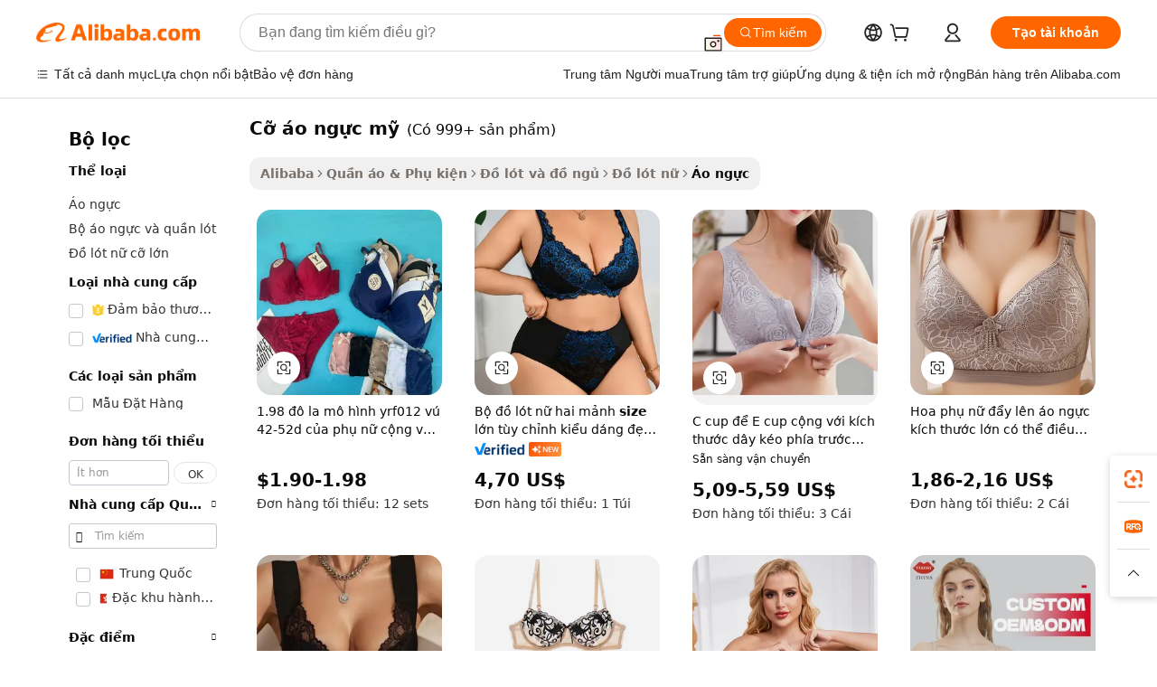

--- FILE ---
content_type: text/html;charset=UTF-8
request_url: https://vietnamese.alibaba.com/g/bra-size-america_2.html
body_size: 87699
content:

<!-- screen_content -->

    <!-- tangram:5410 begin-->
    <!-- tangram:529998 begin-->
    
<!DOCTYPE html>
<html lang="vi" dir="ltr">
  <head>
        <script>
      window.__BB = {
        scene: window.__bb_scene || 'traffic-free-goods'
      };
      window.__BB.BB_CWV_IGNORE = {
          lcp_element: ['#icbu-buyer-pc-top-banner'],
          lcp_url: [],
        };
      window._timing = {}
      window._timing.first_start = Date.now();
      window.needLoginInspiration = Boolean(false);
      // 变量用于标记页面首次可见时间
      let firstVisibleTime = null;
      if (typeof document.hidden !== 'undefined') {
        // 页面首次加载时直接统计
        if (!document.hidden) {
          firstVisibleTime = Date.now();
          window.__BB_timex = 1
        } else {
          // 页面不可见时监听 visibilitychange 事件
          document.addEventListener('visibilitychange', () => {
            if (!document.hidden) {
              firstVisibleTime = Date.now();
              window.__BB_timex = firstVisibleTime - window.performance.timing.navigationStart
              window.__BB.firstVisibleTime = window.__BB_timex
              console.log("Page became visible after "+ window.__BB_timex + " ms");
            }
          }, { once: true });  // 确保只触发一次
        }
      } else {
        console.warn('Page Visibility API is not supported in this browser.');
      }
    </script>
        <meta name="data-spm" content="a2700">
        <meta name="aplus-xplug" content="NONE">
        <meta name="aplus-icbu-disable-umid" content="1">
        <meta name="google-translate-customization" content="9de59014edaf3b99-22e1cf3b5ca21786-g00bb439a5e9e5f8f-f">
    <meta name="yandex-verification" content="25a76ba8e4443bb3" />
    <meta name="msvalidate.01" content="E3FBF0E89B724C30844BF17C59608E8F" />
    <meta name="viewport" content="width=device-width, initial-scale=1.0, maximum-scale=5.0, user-scalable=yes">
        <link rel="preconnect" href="https://s.alicdn.com/" crossorigin>
    <link rel="dns-prefetch" href="https://s.alicdn.com">
                        <link rel="preload" href="https://s.alicdn.com/@g/alilog/??aplus_plugin_icbufront/index.js,mlog/aplus_v2.js" as="script">
        <link rel="preload" href="https://s.alicdn.com/@img/imgextra/i2/O1CN0153JdbU26g4bILVOyC_!!6000000007690-2-tps-418-58.png" as="image">
        <script>
            window.__APLUS_ABRATE__ = {
        perf_group: 'base64cached',
        scene: "traffic-free-goods",
      };
    </script>
    <meta name="aplus-mmstat-timeout" content="15000">
        <meta content="text/html; charset=utf-8" http-equiv="Content-Type">
          <title>Nguồn nhà sản xuất cỡ áo ngực mỹ chất lượng cao và cỡ áo ngực mỹ trên Alibaba.com</title>
      <meta name="keywords" content="bras big size,plus size front opening bra,plus size bra big cup">
      <meta name="description" content="Tìm kiếm nhà sản xuất Cỡ &Aacute;o Ngực Mỹ chất lượng cao nhà cung cấp Cỡ &Aacute;o Ngực Mỹ và sản phẩm Cỡ &Aacute;o Ngực Mỹ với giá tốt nhất trên Alibaba.com">
            <meta name="pagetiming-rate" content="9">
      <meta name="pagetiming-resource-rate" content="4">
                    <link rel="canonical" href="https://vietnamese.alibaba.com/g/bra-size-america_2.html">
                              <link rel="alternate" hreflang="fr" href="https://french.alibaba.com/g/bra-size-america_2.html">
                  <link rel="alternate" hreflang="de" href="https://german.alibaba.com/g/bra-size-america_2.html">
                  <link rel="alternate" hreflang="pt" href="https://portuguese.alibaba.com/g/bra-size-america_2.html">
                  <link rel="alternate" hreflang="it" href="https://italian.alibaba.com/g/bra-size-america_2.html">
                  <link rel="alternate" hreflang="es" href="https://spanish.alibaba.com/g/bra-size-america_2.html">
                  <link rel="alternate" hreflang="ru" href="https://russian.alibaba.com/g/bra-size-america_2.html">
                  <link rel="alternate" hreflang="ko" href="https://korean.alibaba.com/g/bra-size-america_2.html">
                  <link rel="alternate" hreflang="ar" href="https://arabic.alibaba.com/g/bra-size-america_2.html">
                  <link rel="alternate" hreflang="ja" href="https://japanese.alibaba.com/g/bra-size-america_2.html">
                  <link rel="alternate" hreflang="tr" href="https://turkish.alibaba.com/g/bra-size-america_2.html">
                  <link rel="alternate" hreflang="th" href="https://thai.alibaba.com/g/bra-size-america_2.html">
                  <link rel="alternate" hreflang="vi" href="https://vietnamese.alibaba.com/g/bra-size-america_2.html">
                  <link rel="alternate" hreflang="nl" href="https://dutch.alibaba.com/g/bra-size-america_2.html">
                  <link rel="alternate" hreflang="he" href="https://hebrew.alibaba.com/g/bra-size-america_2.html">
                  <link rel="alternate" hreflang="id" href="https://indonesian.alibaba.com/g/bra-size-america_2.html">
                  <link rel="alternate" hreflang="hi" href="https://hindi.alibaba.com/g/bra-size-america_2.html">
                  <link rel="alternate" hreflang="en" href="https://www.alibaba.com/showroom/bra-size-america_2.html">
                  <link rel="alternate" hreflang="zh" href="https://chinese.alibaba.com/g/bra-size-america_2.html">
                  <link rel="alternate" hreflang="x-default" href="https://www.alibaba.com/showroom/bra-size-america_2.html">
                                        <script>
      // Aplus 配置自动打点
      var queue = window.goldlog_queue || (window.goldlog_queue = []);
      var tags = ["button", "a", "div", "span", "i", "svg", "input", "li", "tr"];
      queue.push(
        {
          action: 'goldlog.appendMetaInfo',
          arguments: [
            'aplus-auto-exp',
            [
              {
                logkey: '/sc.ug_msite.new_product_exp',
                cssSelector: '[data-spm-exp]',
                props: ["data-spm-exp"],
              },
              {
                logkey: '/sc.ug_pc.seolist_product_exp',
                cssSelector: '.traffic-card-gallery',
                props: ["data-spm-exp"],
              }
            ]
          ]
        }
      )
      queue.push({
        action: 'goldlog.setMetaInfo',
        arguments: ['aplus-auto-clk', JSON.stringify(tags.map(tag =>({
          "logkey": "/sc.ug_msite.new_product_clk",
          tag,
          "filter": "data-spm-clk",
          "props": ["data-spm-clk"]
        })))],
      });
    </script>
  </head>
  <div id="icbu-header"><div id="the-new-header" data-version="4.4.0" data-tnh-auto-exp="tnh-expose" data-scenes="search-products" style="position: relative;background-color: #fff;border-bottom: 1px solid #ddd;box-sizing: border-box; font-family:Inter,SF Pro Text,Roboto,Helvetica Neue,Helvetica,Tahoma,Arial,PingFang SC,Microsoft YaHei;"><div style="display: flex;align-items:center;height: 72px;min-width: 1200px;max-width: 1580px;margin: 0 auto;padding: 0 40px;box-sizing: border-box;"><img style="height: 29px; width: 209px;" src="https://s.alicdn.com/@img/imgextra/i2/O1CN0153JdbU26g4bILVOyC_!!6000000007690-2-tps-418-58.png" alt="" /></div><div style="min-width: 1200px;max-width: 1580px;margin: 0 auto;overflow: hidden;font-size: 14px;display: flex;justify-content: space-between;padding: 0 40px;box-sizing: border-box;"><div style="display: flex; align-items: center; justify-content: space-between"><div style="position: relative; height: 36px; padding: 0 28px 0 20px">All categories</div><div style="position: relative; height: 36px; padding-right: 28px">Featured selections</div><div style="position: relative; height: 36px">Trade Assurance</div></div><div style="display: flex; align-items: center; justify-content: space-between"><div style="position: relative; height: 36px; padding-right: 28px">Buyer Central</div><div style="position: relative; height: 36px; padding-right: 28px">Help Center</div><div style="position: relative; height: 36px; padding-right: 28px">Get the app</div><div style="position: relative; height: 36px">Become a supplier</div></div></div></div></div></div>
  <body data-spm="7724857" style="min-height: calc(100vh + 1px)"><script 
id="beacon-aplus"   
src="//s.alicdn.com/@g/alilog/??aplus_plugin_icbufront/index.js,mlog/aplus_v2.js"
exparams="aplus=async&userid=&aplus&ali_beacon_id=&ali_apache_id=&ali_apache_track=&ali_apache_tracktmp=&eagleeye_traceid=21032c0e17693451567566143e0edc&ip=3%2e144%2e81%2e149&dmtrack_c={ali%5fresin%5ftrace%3dse%5frst%3dnull%7csp%5fviewtype%3dY%7cset%3d3%7cser%3d1007%7cpageId%3d0a01b835a8fe41f599871900b441c65f%7cm%5fpageid%3dnull%7cpvmi%3deac3246369754120b891903a26e55755%7csek%5fsepd%3dc%25E1%25BB%25A1%2b%25C3%25A1o%2bng%25E1%25BB%25B1c%2bm%25E1%25BB%25B9%7csek%3dbra%2bsize%2bamerica%7cse%5fpn%3d2%7cp4pid%3d8638da13%2def9e%2d4baa%2da100%2d973208f614b0%7csclkid%3dnull%7cforecast%5fpost%5fcate%3dnull%7cseo%5fnew%5fuser%5fflag%3dfalse%7ccategoryId%3d201152302%7cseo%5fsearch%5fmodel%5fupgrade%5fv2%3d2025070801%7cseo%5fmodule%5fcard%5f20240624%3d202406242%7clong%5ftext%5fgoogle%5ftranslate%5fv2%3d2407142%7cseo%5fcontent%5ftd%5fbottom%5ftext%5fupdate%5fkey%3d2025070801%7cseo%5fsearch%5fmodel%5fupgrade%5fv3%3d2025072201%7cdamo%5falt%5freplace%3d2485818%7cseo%5fsearch%5fmodel%5fmulti%5fupgrade%5fv3%3d2025081101%7cwap%5fcross%3d2007659%7cwap%5fcs%5faction%3d2005494%7cAPP%5fVisitor%5fActive%3d26703%7cseo%5fshowroom%5fgoods%5fmix%3d2005244%7cseo%5fdefault%5fcached%5flong%5ftext%5ffrom%5fnew%5fkeyword%5fstep%3d2024122502%7cshowroom%5fgeneral%5ftemplate%3d2005292%7cshowroom%5freview%3d20230308%7cwap%5fcs%5ftext%3dnull%7cstructured%5fdata%3d2025052702%7cseo%5fmulti%5fstyle%5ftext%5fupdate%3d2511181%7cpc%5fnew%5fheader%3dnull%7cseo%5fmeta%5fcate%5ftemplate%5fv1%3d2025042401%7cseo%5fmeta%5ftd%5fsearch%5fkeyword%5fstep%5fv1%3d2025040999%7cseo%5fshowroom%5fbiz%5fbabablog%3d1%7cshowroom%5fft%5flong%5ftext%5fbaks%3d80802%7cAPP%5fGrowing%5fBuyer%5fHigh%5fIntent%5fActive%3d25488%7cshowroom%5fpc%5fv2019%3d2104%7cAPP%5fProspecting%5fBuyer%3d26712%7ccache%5fcontrol%3d2481986%7cAPP%5fChurned%5fCore%5fBuyer%3d25463%7cseo%5fdefault%5fcached%5flong%5ftext%5fstep%3d24110802%7camp%5flighthouse%5fscore%5fimage%3d19657%7cseo%5fft%5ftranslate%5fgemini%3d25012003%7cwap%5fnode%5fssr%3d2015725%7cdataphant%5fopen%3d27030%7clongtext%5fmulti%5fstyle%5fexpand%5frussian%3d2510142%7cseo%5flongtext%5fgoogle%5fdata%5fsection%3d25021702%7cindustry%5fpopular%5ffloor%3dnull%7cwap%5fad%5fgoods%5fproduct%5finterval%3dnull%7cseo%5fgoods%5fbootom%5fwholesale%5flink%3dnull%7cseo%5fmiddle%5fwholesale%5flink%3d2486164%7cseo%5fkeyword%5faatest%3d15%7cft%5flong%5ftext%5fenpand%5fstep2%3d121602%7cseo%5fft%5flongtext%5fexpand%5fstep3%3d25012102%7cseo%5fwap%5fheadercard%3d2006288%7cAPP%5fChurned%5fInactive%5fVisitor%3d25497%7cAPP%5fGrowing%5fBuyer%5fHigh%5fIntent%5fInactive%3d25484%7cseo%5fmeta%5ftd%5fmulti%5fkey%3d2025061801%7ctop%5frecommend%5f20250120%3d202501201%7clongtext%5fmulti%5fstyle%5fexpand%5ffrench%5fcopy%3d25091802%7clongtext%5fmulti%5fstyle%5fexpand%5ffrench%5fcopy%5fcopy%3d25092502%7cseo%5ffloor%5fexp%3dnull%7cseo%5fshowroom%5falgo%5flink%3d17764%7cseo%5fmeta%5ftd%5faib%5fgeneral%5fkey%3d2025091901%7ccountry%5findustry%3d202311033%7cshowroom%5fft%5flong%5ftext%5fenpand%5fstep1%3d101102%7cseo%5fshowroom%5fnorel%3dnull%7cplp%5fstyle%5f25%5fpc%3d202505222%7cseo%5fggs%5flayer%3d10010%7cquery%5fmutil%5flang%5ftranslate%3d2025060300%7cseo%5fsearch%5fmulti%5fsearch%5ftype%5fv2%3d2026012200%7cAPP%5fChurned%5fBuyer%3d25468%7cstream%5frender%5fperf%5fopt%3d2309181%7cwap%5fgoods%3d2007383%7cseo%5fshowroom%5fsimilar%5f20240614%3d202406142%7cchinese%5fopen%3d6307%7cquery%5fgpt%5ftranslate%3d20240820%7cad%5fproduct%5finterval%3dnull%7camp%5fto%5fpwa%3d2007359%7cplp%5faib%5fmulti%5fai%5fmeta%3d20250401%7cwap%5fsupplier%5fcontent%3dnull%7cpc%5ffree%5frefactoring%3d20220315%7csso%5foem%5ffloor%3d30031%7cAPP%5fGrowing%5fBuyer%5fInactive%3d25476%7cseo%5fpc%5fnew%5fview%5f20240807%3d202408072%7cseo%5fbottom%5ftext%5fentity%5fkey%5fcopy%3d2025062400%7cstream%5frender%3d433763%7cseo%5fmodule%5fcard%5f20240424%3d202404241%7cseo%5ftitle%5freplace%5f20191226%3d5841%7clongtext%5fmulti%5fstyle%5fexpand%3d25090802%7cgoogleweblight%3d6516%7clighthouse%5fbase64%3d2005760%7cAPP%5fProspecting%5fBuyer%5fActive%3d26718%7cad%5fgoods%5fproduct%5finterval%3dnull%7cseo%5fbottom%5fdeep%5fextend%5fkw%5fkey%3d2025071101%7clongtext%5fmulti%5fstyle%5fexpand%5fturkish%3d25102801%7cilink%5fuv%3d20240911%7cwap%5flist%5fwakeup%3d2005832%7ctpp%5fcrosslink%5fpc%3d20205311%7cseo%5ftop%5fbooth%3d18501%7cAPP%5fGrowing%5fBuyer%5fLess%5fActive%3d25472%7cseo%5fsearch%5fmodel%5fupgrade%5frank%3d2025092401%7cgoodslayer%3d7977%7cft%5flong%5ftext%5ftranslate%5fexpand%5fstep1%3d24110802%7cseo%5fheaderstyle%5ftraffic%5fkey%5fv1%3d2025072100%7ccrosslink%5fswitch%3d2008141%7cp4p%5foutline%3d20240328%7cseo%5fmeta%5ftd%5faib%5fv2%5fkey%3d2025091800%7crts%5fmulti%3d2008404%7cseo%5fad%5foptimization%5fkey%5fv2%3d2025072301%7cAPP%5fVisitor%5fLess%5fActive%3d26693%7cseo%5fsearch%5franker%5fid%3d2025112400%7cplp%5fstyle%5f25%3d202505192%7ccdn%5fvm%3d2007368%7cwap%5fad%5fproduct%5finterval%3dnull%7cseo%5fsearch%5fmodel%5fmulti%5fupgrade%5frank%3d2025092401%7cpc%5fcard%5fshare%3d2025081201%7cAPP%5fGrowing%5fBuyer%5fHigh%5fIntent%5fLess%5fActive%3d25480%7cgoods%5ftitle%5fsubstitute%3d9619%7cwap%5fscreen%5fexp%3d2025081400%7creact%5fheader%5ftest%3d202502182%7cpc%5fcs%5fcolor%3d2005788%7cshowroom%5fft%5flong%5ftext%5ftest%3d72502%7cone%5ftap%5flogin%5fABTest%3d202308153%7cseo%5fhyh%5fshow%5ftags%3d9867%7cplp%5fstructured%5fdata%3d2508182%7cguide%5fdelete%3d2008526%7cseo%5findustry%5ftemplate%3dnull%7cseo%5fmeta%5ftd%5fmulti%5fes%5fkey%3d2025073101%7cseo%5fshowroom%5fdata%5fmix%3d19888%7csso%5ftop%5franking%5ffloor%3d20031%7cseo%5ftd%5fdeep%5fupgrade%5fkey%5fv3%3d2025081101%7cwap%5fue%5fone%3d2025111401%7cshowroom%5fto%5frts%5flink%3d2008480%7ccountrysearch%5ftest%3dnull%7cshowroom%5flist%5fnew%5farrival%3d2811002%7cchannel%5famp%5fto%5fpwa%3dnull%7cseo%5fmulti%5fstyles%5flong%5ftext%3d2503172%7cseo%5fmeta%5ftext%5fmutli%5fcate%5ftemplate%5fv1%3d2025080801%7cseo%5fdefault%5fcached%5fmutil%5flong%5ftext%5fstep%3d24110436%7cseo%5faction%5fpoint%5ftype%3d22823%7cseo%5faib%5ftd%5flaunch%5f20240828%5fcopy%3d202408282%7cseo%5fshowroom%5fwholesale%5flink%3d2486142%7cseo%5fperf%5fimprove%3d2023999%7cseo%5fwap%5flist%5fbounce%5f01%3d2063%7cseo%5fwap%5flist%5fbounce%5f02%3d2128%7cAPP%5fGrowing%5fBuyer%5fActive%3d25492%7cvideolayer%3dnull%7cvideo%5fplay%3d2006036%7cAPP%5fChurned%5fMember%5fInactive%3d25501%7cseo%5fgoogle%5fnew%5fstruct%3d438326%7cicbu%5falgo%5fp4p%5fseo%5fad%3d2025072301%7ctpp%5ftrace%3dseoKeyword%2dseoKeyword%5fv3%2dproduct%2dPRODUCT%5fFAIL}&pageid=03905195210316fa1769345156&hn=ensearchweb033003022250%2erg%2dus%2deast%2eus68&asid=AQAAAACEEHZpTnHICgAAAABgT/cOYZOL/w==&treq=&tres=" async>
</script>
            <style>body{background-color:white;}.no-scrollbar.il-sticky.il-top-0.il-max-h-\[100vh\].il-w-\[200px\].il-flex-shrink-0.il-flex-grow-0.il-overflow-y-scroll{background-color:#FFF;padding-left:12px}</style>
                    <!-- tangram:530006 begin-->
<!--  -->
 <style>
   @keyframes il-spin {
     to {
       transform: rotate(360deg);
     }
   }
   @keyframes il-pulse {
     50% {
       opacity: 0.5;
     }
   }
   .traffic-card-gallery {display: flex;position: relative;flex-direction: column;justify-content: flex-start;border-radius: 0.5rem;background-color: #fff;padding: 0.5rem 0.5rem 1rem;overflow: hidden;font-size: 0.75rem;line-height: 1rem;}
   .traffic-card-list {display: flex;position: relative;flex-direction: row;justify-content: flex-start;border-bottom-width: 1px;background-color: #fff;padding: 1rem;height: 292px;overflow: hidden;font-size: 0.75rem;line-height: 1rem;}
   .product-price {
     b {
       font-size: 22px;
     }
   }
   .skel-loading {
       animation: il-pulse 2s cubic-bezier(0.4, 0, 0.6, 1) infinite;background-color: hsl(60, 4.8%, 95.9%);
   }
 </style>
<div id="first-cached-card">
  <div style="box-sizing:border-box;display: flex;position: absolute;left: 0;right: 0;margin: 0 auto;z-index: 1;min-width: 1200px;max-width: 1580px;padding: 0.75rem 3.25rem 0;pointer-events: none;">
    <!--页面左侧区域-->
    <div style="width: 200px;padding-top: 1rem;padding-left:12px; background-color: #fff;border-radius: 0.25rem">
      <div class="skel-loading" style="height: 1.5rem;width: 50%;border-radius: 0.25rem;"></div>
      <div style="margin-top: 1rem;margin-bottom: 1rem;">
        <div class="skel-loading" style="height: 1rem;width: calc(100% * 5 / 6);"></div>
        <div
          class="skel-loading"
          style="margin-top: 1rem;height: 1rem;width: calc(100% * 8 / 12);"
        ></div>
        <div class="skel-loading" style="margin-top: 1rem;height: 1rem;width: 75%;"></div>
        <div
          class="skel-loading"
          style="margin-top: 1rem;height: 1rem;width: calc(100% * 7 / 12);"
        ></div>
      </div>
      <div class="skel-loading" style="height: 1.5rem;width: 50%;border-radius: 0.25rem;"></div>
      <div style="margin-top: 1rem;margin-bottom: 1rem;">
        <div class="skel-loading" style="height: 1rem;width: calc(100% * 5 / 6);"></div>
        <div
          class="skel-loading"
          style="margin-top: 1rem;height: 1rem;width: calc(100% * 8 / 12);"
        ></div>
        <div class="skel-loading" style="margin-top: 1rem;height: 1rem;width: 75%;"></div>
        <div
          class="skel-loading"
          style="margin-top: 1rem;height: 1rem;width: calc(100% * 7 / 12);"
        ></div>
      </div>
      <div class="skel-loading" style="height: 1.5rem;width: 50%;border-radius: 0.25rem;"></div>
      <div style="margin-top: 1rem;margin-bottom: 1rem;">
        <div class="skel-loading" style="height: 1rem;width: calc(100% * 5 / 6);"></div>
        <div
          class="skel-loading"
          style="margin-top: 1rem;height: 1rem;width: calc(100% * 8 / 12);"
        ></div>
        <div class="skel-loading" style="margin-top: 1rem;height: 1rem;width: 75%;"></div>
        <div
          class="skel-loading"
          style="margin-top: 1rem;height: 1rem;width: calc(100% * 7 / 12);"
        ></div>
      </div>
      <div class="skel-loading" style="height: 1.5rem;width: 50%;border-radius: 0.25rem;"></div>
      <div style="margin-top: 1rem;margin-bottom: 1rem;">
        <div class="skel-loading" style="height: 1rem;width: calc(100% * 5 / 6);"></div>
        <div
          class="skel-loading"
          style="margin-top: 1rem;height: 1rem;width: calc(100% * 8 / 12);"
        ></div>
        <div class="skel-loading" style="margin-top: 1rem;height: 1rem;width: 75%;"></div>
        <div
          class="skel-loading"
          style="margin-top: 1rem;height: 1rem;width: calc(100% * 7 / 12);"
        ></div>
      </div>
      <div class="skel-loading" style="height: 1.5rem;width: 50%;border-radius: 0.25rem;"></div>
      <div style="margin-top: 1rem;margin-bottom: 1rem;">
        <div class="skel-loading" style="height: 1rem;width: calc(100% * 5 / 6);"></div>
        <div
          class="skel-loading"
          style="margin-top: 1rem;height: 1rem;width: calc(100% * 8 / 12);"
        ></div>
        <div class="skel-loading" style="margin-top: 1rem;height: 1rem;width: 75%;"></div>
        <div
          class="skel-loading"
          style="margin-top: 1rem;height: 1rem;width: calc(100% * 7 / 12);"
        ></div>
      </div>
      <div class="skel-loading" style="height: 1.5rem;width: 50%;border-radius: 0.25rem;"></div>
      <div style="margin-top: 1rem;margin-bottom: 1rem;">
        <div class="skel-loading" style="height: 1rem;width: calc(100% * 5 / 6);"></div>
        <div
          class="skel-loading"
          style="margin-top: 1rem;height: 1rem;width: calc(100% * 8 / 12);"
        ></div>
        <div class="skel-loading" style="margin-top: 1rem;height: 1rem;width: 75%;"></div>
        <div
          class="skel-loading"
          style="margin-top: 1rem;height: 1rem;width: calc(100% * 7 / 12);"
        ></div>
      </div>
    </div>
    <!--页面主体区域-->
    <div style="flex: 1 1 0%; overflow: hidden;padding: 0.5rem 0.5rem 0.5rem 1.5rem">
      <div style="height: 1.25rem;margin-bottom: 1rem;"></div>
      <!-- keywords -->
      <div style="margin-bottom: 1rem;height: 1.75rem;font-weight: 700;font-size: 1.25rem;line-height: 1.75rem;"></div>
      <!-- longtext -->
            <div style="width: calc(25% - 0.9rem);pointer-events: auto">
        <div class="traffic-card-gallery">
          <!-- ProductImage -->
          <a href="//www.alibaba.com/product-detail/1-98-Dollar-Model-YRF012-Breast_1601223970957.html?from=SEO" target="_blank" style="position: relative;margin-bottom: 0.5rem;aspect-ratio: 1;overflow: hidden;border-radius: 0.5rem;">
            <div style="display: flex; overflow: hidden">
              <div style="position: relative;margin: 0;width: 100%;min-width: 0;flex-shrink: 0;flex-grow: 0;flex-basis: 100%;padding: 0;">
                <img style="position: relative; aspect-ratio: 1; width: 100%" src="[data-uri]" loading="eager" />
                <div style="position: absolute;left: 0;bottom: 0;right: 0;top: 0;background-color: #000;opacity: 0.05;"></div>
              </div>
            </div>
          </a>
          <div style="display: flex;flex: 1 1 0%;flex-direction: column;justify-content: space-between;">
            <div>
              <a class="skel-loading" style="margin-top: 0.5rem;display:inline-block;width:100%;height:1rem;" href="//www.alibaba.com/product-detail/1-98-Dollar-Model-YRF012-Breast_1601223970957.html" target="_blank"></a>
              <a class="skel-loading" style="margin-top: 0.125rem;display:inline-block;width:100%;height:1rem;" href="//www.alibaba.com/product-detail/1-98-Dollar-Model-YRF012-Breast_1601223970957.html" target="_blank"></a>
              <div class="skel-loading" style="margin-top: 0.25rem;height:1.625rem;width:75%"></div>
              <div class="skel-loading" style="margin-top: 0.5rem;height: 1rem;width:50%"></div>
              <div class="skel-loading" style="margin-top:0.25rem;height:1rem;width:25%"></div>
            </div>
          </div>

        </div>
      </div>

    </div>
  </div>
</div>
<!-- tangram:530006 end-->
            <style>.component-left-filter-callback{display:flex;position:relative;margin-top:10px;height:1200px}.component-left-filter-callback img{width:200px}.component-left-filter-callback i{position:absolute;top:5%;left:50%}.related-search-wrapper{padding:.5rem;--tw-bg-opacity: 1;background-color:#fff;background-color:rgba(255,255,255,var(--tw-bg-opacity, 1));border-width:1px;border-color:var(--input)}.related-search-wrapper .related-search-box{margin:12px 16px}.related-search-wrapper .related-search-box .related-search-title{display:inline;float:start;color:#666;word-wrap:break-word;margin-right:12px;width:13%}.related-search-wrapper .related-search-box .related-search-content{display:flex;flex-wrap:wrap}.related-search-wrapper .related-search-box .related-search-content .related-search-link{margin-right:12px;width:23%;overflow:hidden;color:#666;text-overflow:ellipsis;white-space:nowrap}.product-title img{margin-right:.5rem;display:inline-block;height:1rem;vertical-align:sub}.product-price b{font-size:22px}.similar-icon{position:absolute;bottom:12px;z-index:2;right:12px}.rfq-card{display:inline-block;position:relative;box-sizing:border-box;margin-bottom:36px}.rfq-card .rfq-card-content{display:flex;position:relative;flex-direction:column;align-items:flex-start;background-size:cover;background-color:#fff;padding:12px;width:100%;height:100%}.rfq-card .rfq-card-content .rfq-card-icon{margin-top:50px}.rfq-card .rfq-card-content .rfq-card-icon img{width:45px}.rfq-card .rfq-card-content .rfq-card-top-title{margin-top:14px;color:#222;font-weight:400;font-size:16px}.rfq-card .rfq-card-content .rfq-card-title{margin-top:24px;color:#333;font-weight:800;font-size:20px}.rfq-card .rfq-card-content .rfq-card-input-box{margin-top:24px;width:100%}.rfq-card .rfq-card-content .rfq-card-input-box textarea{box-sizing:border-box;border:1px solid #ddd;border-radius:4px;background-color:#fff;padding:9px 12px;width:100%;height:88px;resize:none;color:#666;font-weight:400;font-size:13px;font-family:inherit}.rfq-card .rfq-card-content .rfq-card-button{margin-top:24px;border:1px solid #666;border-radius:16px;background-color:#fff;width:67%;color:#000;font-weight:700;font-size:14px;line-height:30px;text-align:center}[data-modulename^=ProductList-] div{contain-intrinsic-size:auto 500px}.traffic-card-gallery:hover{--tw-shadow: 0px 2px 6px 2px rgba(0,0,0,.12157);--tw-shadow-colored: 0px 2px 6px 2px var(--tw-shadow-color);box-shadow:0 0 #0000,0 0 #0000,0 2px 6px 2px #0000001f;box-shadow:var(--tw-ring-offset-shadow, 0 0 rgba(0,0,0,0)),var(--tw-ring-shadow, 0 0 rgba(0,0,0,0)),var(--tw-shadow);z-index:10}.traffic-card-gallery{position:relative;display:flex;flex-direction:column;justify-content:flex-start;overflow:hidden;border-radius:.75rem;--tw-bg-opacity: 1;background-color:#fff;background-color:rgba(255,255,255,var(--tw-bg-opacity, 1));padding:.5rem;font-size:.75rem;line-height:1rem}.traffic-card-list{position:relative;display:flex;height:292px;flex-direction:row;justify-content:flex-start;overflow:hidden;border-bottom-width:1px;--tw-bg-opacity: 1;background-color:#fff;background-color:rgba(255,255,255,var(--tw-bg-opacity, 1));padding:1rem;font-size:.75rem;line-height:1rem}.traffic-card-g-industry:hover{--tw-shadow: 0 0 10px rgba(0,0,0,.1);--tw-shadow-colored: 0 0 10px var(--tw-shadow-color);box-shadow:0 0 #0000,0 0 #0000,0 0 10px #0000001a;box-shadow:var(--tw-ring-offset-shadow, 0 0 rgba(0,0,0,0)),var(--tw-ring-shadow, 0 0 rgba(0,0,0,0)),var(--tw-shadow)}.traffic-card-g-industry{position:relative;border-radius:var(--radius);--tw-bg-opacity: 1;background-color:#fff;background-color:rgba(255,255,255,var(--tw-bg-opacity, 1));padding:1.25rem .75rem .75rem;font-size:.875rem;line-height:1.25rem}.module-filter-section-wrapper{max-height:none!important;overflow-x:hidden}*,:before,:after{--tw-border-spacing-x: 0;--tw-border-spacing-y: 0;--tw-translate-x: 0;--tw-translate-y: 0;--tw-rotate: 0;--tw-skew-x: 0;--tw-skew-y: 0;--tw-scale-x: 1;--tw-scale-y: 1;--tw-pan-x: ;--tw-pan-y: ;--tw-pinch-zoom: ;--tw-scroll-snap-strictness: proximity;--tw-gradient-from-position: ;--tw-gradient-via-position: ;--tw-gradient-to-position: ;--tw-ordinal: ;--tw-slashed-zero: ;--tw-numeric-figure: ;--tw-numeric-spacing: ;--tw-numeric-fraction: ;--tw-ring-inset: ;--tw-ring-offset-width: 0px;--tw-ring-offset-color: #fff;--tw-ring-color: rgba(59, 130, 246, .5);--tw-ring-offset-shadow: 0 0 rgba(0,0,0,0);--tw-ring-shadow: 0 0 rgba(0,0,0,0);--tw-shadow: 0 0 rgba(0,0,0,0);--tw-shadow-colored: 0 0 rgba(0,0,0,0);--tw-blur: ;--tw-brightness: ;--tw-contrast: ;--tw-grayscale: ;--tw-hue-rotate: ;--tw-invert: ;--tw-saturate: ;--tw-sepia: ;--tw-drop-shadow: ;--tw-backdrop-blur: ;--tw-backdrop-brightness: ;--tw-backdrop-contrast: ;--tw-backdrop-grayscale: ;--tw-backdrop-hue-rotate: ;--tw-backdrop-invert: ;--tw-backdrop-opacity: ;--tw-backdrop-saturate: ;--tw-backdrop-sepia: ;--tw-contain-size: ;--tw-contain-layout: ;--tw-contain-paint: ;--tw-contain-style: }::backdrop{--tw-border-spacing-x: 0;--tw-border-spacing-y: 0;--tw-translate-x: 0;--tw-translate-y: 0;--tw-rotate: 0;--tw-skew-x: 0;--tw-skew-y: 0;--tw-scale-x: 1;--tw-scale-y: 1;--tw-pan-x: ;--tw-pan-y: ;--tw-pinch-zoom: ;--tw-scroll-snap-strictness: proximity;--tw-gradient-from-position: ;--tw-gradient-via-position: ;--tw-gradient-to-position: ;--tw-ordinal: ;--tw-slashed-zero: ;--tw-numeric-figure: ;--tw-numeric-spacing: ;--tw-numeric-fraction: ;--tw-ring-inset: ;--tw-ring-offset-width: 0px;--tw-ring-offset-color: #fff;--tw-ring-color: rgba(59, 130, 246, .5);--tw-ring-offset-shadow: 0 0 rgba(0,0,0,0);--tw-ring-shadow: 0 0 rgba(0,0,0,0);--tw-shadow: 0 0 rgba(0,0,0,0);--tw-shadow-colored: 0 0 rgba(0,0,0,0);--tw-blur: ;--tw-brightness: ;--tw-contrast: ;--tw-grayscale: ;--tw-hue-rotate: ;--tw-invert: ;--tw-saturate: ;--tw-sepia: ;--tw-drop-shadow: ;--tw-backdrop-blur: ;--tw-backdrop-brightness: ;--tw-backdrop-contrast: ;--tw-backdrop-grayscale: ;--tw-backdrop-hue-rotate: ;--tw-backdrop-invert: ;--tw-backdrop-opacity: ;--tw-backdrop-saturate: ;--tw-backdrop-sepia: ;--tw-contain-size: ;--tw-contain-layout: ;--tw-contain-paint: ;--tw-contain-style: }*,:before,:after{box-sizing:border-box;border-width:0;border-style:solid;border-color:#e5e7eb}:before,:after{--tw-content: ""}html,:host{line-height:1.5;-webkit-text-size-adjust:100%;-moz-tab-size:4;-o-tab-size:4;tab-size:4;font-family:ui-sans-serif,system-ui,-apple-system,Segoe UI,Roboto,Ubuntu,Cantarell,Noto Sans,sans-serif,"Apple Color Emoji","Segoe UI Emoji",Segoe UI Symbol,"Noto Color Emoji";font-feature-settings:normal;font-variation-settings:normal;-webkit-tap-highlight-color:transparent}body{margin:0;line-height:inherit}hr{height:0;color:inherit;border-top-width:1px}abbr:where([title]){text-decoration:underline;-webkit-text-decoration:underline dotted;text-decoration:underline dotted}h1,h2,h3,h4,h5,h6{font-size:inherit;font-weight:inherit}a{color:inherit;text-decoration:inherit}b,strong{font-weight:bolder}code,kbd,samp,pre{font-family:ui-monospace,SFMono-Regular,Menlo,Monaco,Consolas,Liberation Mono,Courier New,monospace;font-feature-settings:normal;font-variation-settings:normal;font-size:1em}small{font-size:80%}sub,sup{font-size:75%;line-height:0;position:relative;vertical-align:baseline}sub{bottom:-.25em}sup{top:-.5em}table{text-indent:0;border-color:inherit;border-collapse:collapse}button,input,optgroup,select,textarea{font-family:inherit;font-feature-settings:inherit;font-variation-settings:inherit;font-size:100%;font-weight:inherit;line-height:inherit;letter-spacing:inherit;color:inherit;margin:0;padding:0}button,select{text-transform:none}button,input:where([type=button]),input:where([type=reset]),input:where([type=submit]){-webkit-appearance:button;background-color:transparent;background-image:none}:-moz-focusring{outline:auto}:-moz-ui-invalid{box-shadow:none}progress{vertical-align:baseline}::-webkit-inner-spin-button,::-webkit-outer-spin-button{height:auto}[type=search]{-webkit-appearance:textfield;outline-offset:-2px}::-webkit-search-decoration{-webkit-appearance:none}::-webkit-file-upload-button{-webkit-appearance:button;font:inherit}summary{display:list-item}blockquote,dl,dd,h1,h2,h3,h4,h5,h6,hr,figure,p,pre{margin:0}fieldset{margin:0;padding:0}legend{padding:0}ol,ul,menu{list-style:none;margin:0;padding:0}dialog{padding:0}textarea{resize:vertical}input::-moz-placeholder,textarea::-moz-placeholder{opacity:1;color:#9ca3af}input::placeholder,textarea::placeholder{opacity:1;color:#9ca3af}button,[role=button]{cursor:pointer}:disabled{cursor:default}img,svg,video,canvas,audio,iframe,embed,object{display:block;vertical-align:middle}img,video{max-width:100%;height:auto}[hidden]:where(:not([hidden=until-found])){display:none}:root{--background: hsl(0, 0%, 100%);--foreground: hsl(20, 14.3%, 4.1%);--card: hsl(0, 0%, 100%);--card-foreground: hsl(20, 14.3%, 4.1%);--popover: hsl(0, 0%, 100%);--popover-foreground: hsl(20, 14.3%, 4.1%);--primary: hsl(24, 100%, 50%);--primary-foreground: hsl(60, 9.1%, 97.8%);--secondary: hsl(60, 4.8%, 95.9%);--secondary-foreground: #333;--muted: hsl(60, 4.8%, 95.9%);--muted-foreground: hsl(25, 5.3%, 44.7%);--accent: hsl(60, 4.8%, 95.9%);--accent-foreground: hsl(24, 9.8%, 10%);--destructive: hsl(0, 84.2%, 60.2%);--destructive-foreground: hsl(60, 9.1%, 97.8%);--border: hsl(20, 5.9%, 90%);--input: hsl(20, 5.9%, 90%);--ring: hsl(24.6, 95%, 53.1%);--radius: 1rem}.dark{--background: hsl(20, 14.3%, 4.1%);--foreground: hsl(60, 9.1%, 97.8%);--card: hsl(20, 14.3%, 4.1%);--card-foreground: hsl(60, 9.1%, 97.8%);--popover: hsl(20, 14.3%, 4.1%);--popover-foreground: hsl(60, 9.1%, 97.8%);--primary: hsl(20.5, 90.2%, 48.2%);--primary-foreground: hsl(60, 9.1%, 97.8%);--secondary: hsl(12, 6.5%, 15.1%);--secondary-foreground: hsl(60, 9.1%, 97.8%);--muted: hsl(12, 6.5%, 15.1%);--muted-foreground: hsl(24, 5.4%, 63.9%);--accent: hsl(12, 6.5%, 15.1%);--accent-foreground: hsl(60, 9.1%, 97.8%);--destructive: hsl(0, 72.2%, 50.6%);--destructive-foreground: hsl(60, 9.1%, 97.8%);--border: hsl(12, 6.5%, 15.1%);--input: hsl(12, 6.5%, 15.1%);--ring: hsl(20.5, 90.2%, 48.2%)}*{border-color:#e7e5e4;border-color:var(--border)}body{background-color:#fff;background-color:var(--background);color:#0c0a09;color:var(--foreground)}.il-sr-only{position:absolute;width:1px;height:1px;padding:0;margin:-1px;overflow:hidden;clip:rect(0,0,0,0);white-space:nowrap;border-width:0}.il-invisible{visibility:hidden}.il-fixed{position:fixed}.il-absolute{position:absolute}.il-relative{position:relative}.il-sticky{position:sticky}.il-inset-0{inset:0}.il--bottom-12{bottom:-3rem}.il--top-12{top:-3rem}.il-bottom-0{bottom:0}.il-bottom-2{bottom:.5rem}.il-bottom-3{bottom:.75rem}.il-bottom-4{bottom:1rem}.il-end-0{right:0}.il-end-2{right:.5rem}.il-end-3{right:.75rem}.il-end-4{right:1rem}.il-left-0{left:0}.il-left-3{left:.75rem}.il-right-0{right:0}.il-right-2{right:.5rem}.il-right-3{right:.75rem}.il-start-0{left:0}.il-start-1\/2{left:50%}.il-start-2{left:.5rem}.il-start-3{left:.75rem}.il-start-\[50\%\]{left:50%}.il-top-0{top:0}.il-top-1\/2{top:50%}.il-top-16{top:4rem}.il-top-4{top:1rem}.il-top-\[50\%\]{top:50%}.il-z-10{z-index:10}.il-z-50{z-index:50}.il-z-\[9999\]{z-index:9999}.il-col-span-4{grid-column:span 4 / span 4}.il-m-0{margin:0}.il-m-3{margin:.75rem}.il-m-auto{margin:auto}.il-mx-auto{margin-left:auto;margin-right:auto}.il-my-3{margin-top:.75rem;margin-bottom:.75rem}.il-my-5{margin-top:1.25rem;margin-bottom:1.25rem}.il-my-auto{margin-top:auto;margin-bottom:auto}.\!il-mb-4{margin-bottom:1rem!important}.il--mt-4{margin-top:-1rem}.il-mb-0{margin-bottom:0}.il-mb-1{margin-bottom:.25rem}.il-mb-2{margin-bottom:.5rem}.il-mb-3{margin-bottom:.75rem}.il-mb-4{margin-bottom:1rem}.il-mb-5{margin-bottom:1.25rem}.il-mb-6{margin-bottom:1.5rem}.il-mb-8{margin-bottom:2rem}.il-mb-\[-0\.75rem\]{margin-bottom:-.75rem}.il-mb-\[0\.125rem\]{margin-bottom:.125rem}.il-me-1{margin-right:.25rem}.il-me-2{margin-right:.5rem}.il-me-3{margin-right:.75rem}.il-me-auto{margin-right:auto}.il-mr-1{margin-right:.25rem}.il-mr-2{margin-right:.5rem}.il-ms-1{margin-left:.25rem}.il-ms-4{margin-left:1rem}.il-ms-5{margin-left:1.25rem}.il-ms-8{margin-left:2rem}.il-ms-\[\.375rem\]{margin-left:.375rem}.il-ms-auto{margin-left:auto}.il-mt-0{margin-top:0}.il-mt-0\.5{margin-top:.125rem}.il-mt-1{margin-top:.25rem}.il-mt-2{margin-top:.5rem}.il-mt-3{margin-top:.75rem}.il-mt-4{margin-top:1rem}.il-mt-6{margin-top:1.5rem}.il-line-clamp-1{overflow:hidden;display:-webkit-box;-webkit-box-orient:vertical;-webkit-line-clamp:1}.il-line-clamp-2{overflow:hidden;display:-webkit-box;-webkit-box-orient:vertical;-webkit-line-clamp:2}.il-line-clamp-6{overflow:hidden;display:-webkit-box;-webkit-box-orient:vertical;-webkit-line-clamp:6}.il-inline-block{display:inline-block}.il-inline{display:inline}.il-flex{display:flex}.il-inline-flex{display:inline-flex}.il-grid{display:grid}.il-aspect-square{aspect-ratio:1 / 1}.il-size-5{width:1.25rem;height:1.25rem}.il-h-1{height:.25rem}.il-h-10{height:2.5rem}.il-h-11{height:2.75rem}.il-h-20{height:5rem}.il-h-24{height:6rem}.il-h-3\.5{height:.875rem}.il-h-4{height:1rem}.il-h-40{height:10rem}.il-h-6{height:1.5rem}.il-h-8{height:2rem}.il-h-9{height:2.25rem}.il-h-\[150px\]{height:150px}.il-h-\[152px\]{height:152px}.il-h-\[18\.25rem\]{height:18.25rem}.il-h-\[292px\]{height:292px}.il-h-\[600px\]{height:600px}.il-h-auto{height:auto}.il-h-fit{height:-moz-fit-content;height:fit-content}.il-h-full{height:100%}.il-h-screen{height:100vh}.il-max-h-\[100vh\]{max-height:100vh}.il-w-1\/2{width:50%}.il-w-10{width:2.5rem}.il-w-10\/12{width:83.333333%}.il-w-4{width:1rem}.il-w-6{width:1.5rem}.il-w-64{width:16rem}.il-w-7\/12{width:58.333333%}.il-w-72{width:18rem}.il-w-8{width:2rem}.il-w-8\/12{width:66.666667%}.il-w-9{width:2.25rem}.il-w-9\/12{width:75%}.il-w-\[200px\]{width:200px}.il-w-\[84px\]{width:84px}.il-w-fit{width:-moz-fit-content;width:fit-content}.il-w-full{width:100%}.il-w-screen{width:100vw}.il-min-w-0{min-width:0px}.il-min-w-3{min-width:.75rem}.il-min-w-\[1200px\]{min-width:1200px}.il-max-w-\[1000px\]{max-width:1000px}.il-max-w-\[1580px\]{max-width:1580px}.il-max-w-full{max-width:100%}.il-max-w-lg{max-width:32rem}.il-flex-1{flex:1 1 0%}.il-flex-shrink-0,.il-shrink-0{flex-shrink:0}.il-flex-grow-0,.il-grow-0{flex-grow:0}.il-basis-24{flex-basis:6rem}.il-basis-full{flex-basis:100%}.il-origin-\[--radix-tooltip-content-transform-origin\]{transform-origin:var(--radix-tooltip-content-transform-origin)}.il--translate-x-1\/2{--tw-translate-x: -50%;transform:translate(-50%,var(--tw-translate-y)) rotate(var(--tw-rotate)) skew(var(--tw-skew-x)) skewY(var(--tw-skew-y)) scaleX(var(--tw-scale-x)) scaleY(var(--tw-scale-y));transform:translate(var(--tw-translate-x),var(--tw-translate-y)) rotate(var(--tw-rotate)) skew(var(--tw-skew-x)) skewY(var(--tw-skew-y)) scaleX(var(--tw-scale-x)) scaleY(var(--tw-scale-y))}.il--translate-y-1\/2{--tw-translate-y: -50%;transform:translate(var(--tw-translate-x),-50%) rotate(var(--tw-rotate)) skew(var(--tw-skew-x)) skewY(var(--tw-skew-y)) scaleX(var(--tw-scale-x)) scaleY(var(--tw-scale-y));transform:translate(var(--tw-translate-x),var(--tw-translate-y)) rotate(var(--tw-rotate)) skew(var(--tw-skew-x)) skewY(var(--tw-skew-y)) scaleX(var(--tw-scale-x)) scaleY(var(--tw-scale-y))}.il-translate-x-\[-50\%\]{--tw-translate-x: -50%;transform:translate(-50%,var(--tw-translate-y)) rotate(var(--tw-rotate)) skew(var(--tw-skew-x)) skewY(var(--tw-skew-y)) scaleX(var(--tw-scale-x)) scaleY(var(--tw-scale-y));transform:translate(var(--tw-translate-x),var(--tw-translate-y)) rotate(var(--tw-rotate)) skew(var(--tw-skew-x)) skewY(var(--tw-skew-y)) scaleX(var(--tw-scale-x)) scaleY(var(--tw-scale-y))}.il-translate-y-\[-50\%\]{--tw-translate-y: -50%;transform:translate(var(--tw-translate-x),-50%) rotate(var(--tw-rotate)) skew(var(--tw-skew-x)) skewY(var(--tw-skew-y)) scaleX(var(--tw-scale-x)) scaleY(var(--tw-scale-y));transform:translate(var(--tw-translate-x),var(--tw-translate-y)) rotate(var(--tw-rotate)) skew(var(--tw-skew-x)) skewY(var(--tw-skew-y)) scaleX(var(--tw-scale-x)) scaleY(var(--tw-scale-y))}.il-rotate-90{--tw-rotate: 90deg;transform:translate(var(--tw-translate-x),var(--tw-translate-y)) rotate(90deg) skew(var(--tw-skew-x)) skewY(var(--tw-skew-y)) scaleX(var(--tw-scale-x)) scaleY(var(--tw-scale-y));transform:translate(var(--tw-translate-x),var(--tw-translate-y)) rotate(var(--tw-rotate)) skew(var(--tw-skew-x)) skewY(var(--tw-skew-y)) scaleX(var(--tw-scale-x)) scaleY(var(--tw-scale-y))}@keyframes il-pulse{50%{opacity:.5}}.il-animate-pulse{animation:il-pulse 2s cubic-bezier(.4,0,.6,1) infinite}@keyframes il-spin{to{transform:rotate(360deg)}}.il-animate-spin{animation:il-spin 1s linear infinite}.il-cursor-pointer{cursor:pointer}.il-list-disc{list-style-type:disc}.il-grid-cols-2{grid-template-columns:repeat(2,minmax(0,1fr))}.il-grid-cols-4{grid-template-columns:repeat(4,minmax(0,1fr))}.il-flex-row{flex-direction:row}.il-flex-col{flex-direction:column}.il-flex-col-reverse{flex-direction:column-reverse}.il-flex-wrap{flex-wrap:wrap}.il-flex-nowrap{flex-wrap:nowrap}.il-items-start{align-items:flex-start}.il-items-center{align-items:center}.il-items-baseline{align-items:baseline}.il-justify-start{justify-content:flex-start}.il-justify-end{justify-content:flex-end}.il-justify-center{justify-content:center}.il-justify-between{justify-content:space-between}.il-gap-1{gap:.25rem}.il-gap-1\.5{gap:.375rem}.il-gap-10{gap:2.5rem}.il-gap-2{gap:.5rem}.il-gap-3{gap:.75rem}.il-gap-4{gap:1rem}.il-gap-8{gap:2rem}.il-gap-\[\.0938rem\]{gap:.0938rem}.il-gap-\[\.375rem\]{gap:.375rem}.il-gap-\[0\.125rem\]{gap:.125rem}.\!il-gap-x-5{-moz-column-gap:1.25rem!important;column-gap:1.25rem!important}.\!il-gap-y-5{row-gap:1.25rem!important}.il-space-y-1\.5>:not([hidden])~:not([hidden]){--tw-space-y-reverse: 0;margin-top:calc(.375rem * (1 - var(--tw-space-y-reverse)));margin-top:.375rem;margin-top:calc(.375rem * calc(1 - var(--tw-space-y-reverse)));margin-bottom:0rem;margin-bottom:calc(.375rem * var(--tw-space-y-reverse))}.il-space-y-4>:not([hidden])~:not([hidden]){--tw-space-y-reverse: 0;margin-top:calc(1rem * (1 - var(--tw-space-y-reverse)));margin-top:1rem;margin-top:calc(1rem * calc(1 - var(--tw-space-y-reverse)));margin-bottom:0rem;margin-bottom:calc(1rem * var(--tw-space-y-reverse))}.il-overflow-hidden{overflow:hidden}.il-overflow-y-auto{overflow-y:auto}.il-overflow-y-scroll{overflow-y:scroll}.il-truncate{overflow:hidden;text-overflow:ellipsis;white-space:nowrap}.il-text-ellipsis{text-overflow:ellipsis}.il-whitespace-normal{white-space:normal}.il-whitespace-nowrap{white-space:nowrap}.il-break-normal{word-wrap:normal;word-break:normal}.il-break-words{word-wrap:break-word}.il-break-all{word-break:break-all}.il-rounded{border-radius:.25rem}.il-rounded-2xl{border-radius:1rem}.il-rounded-\[0\.5rem\]{border-radius:.5rem}.il-rounded-\[1\.25rem\]{border-radius:1.25rem}.il-rounded-full{border-radius:9999px}.il-rounded-lg{border-radius:1rem;border-radius:var(--radius)}.il-rounded-md{border-radius:calc(1rem - 2px);border-radius:calc(var(--radius) - 2px)}.il-rounded-sm{border-radius:calc(1rem - 4px);border-radius:calc(var(--radius) - 4px)}.il-rounded-xl{border-radius:.75rem}.il-border,.il-border-\[1px\]{border-width:1px}.il-border-b,.il-border-b-\[1px\]{border-bottom-width:1px}.il-border-solid{border-style:solid}.il-border-none{border-style:none}.il-border-\[\#222\]{--tw-border-opacity: 1;border-color:#222;border-color:rgba(34,34,34,var(--tw-border-opacity, 1))}.il-border-\[\#DDD\]{--tw-border-opacity: 1;border-color:#ddd;border-color:rgba(221,221,221,var(--tw-border-opacity, 1))}.il-border-foreground{border-color:#0c0a09;border-color:var(--foreground)}.il-border-input{border-color:#e7e5e4;border-color:var(--input)}.il-bg-\[\#F8F8F8\]{--tw-bg-opacity: 1;background-color:#f8f8f8;background-color:rgba(248,248,248,var(--tw-bg-opacity, 1))}.il-bg-\[\#d9d9d963\]{background-color:#d9d9d963}.il-bg-accent{background-color:#f5f5f4;background-color:var(--accent)}.il-bg-background{background-color:#fff;background-color:var(--background)}.il-bg-black{--tw-bg-opacity: 1;background-color:#000;background-color:rgba(0,0,0,var(--tw-bg-opacity, 1))}.il-bg-black\/80{background-color:#000c}.il-bg-destructive{background-color:#ef4444;background-color:var(--destructive)}.il-bg-gray-300{--tw-bg-opacity: 1;background-color:#d1d5db;background-color:rgba(209,213,219,var(--tw-bg-opacity, 1))}.il-bg-muted{background-color:#f5f5f4;background-color:var(--muted)}.il-bg-orange-500{--tw-bg-opacity: 1;background-color:#f97316;background-color:rgba(249,115,22,var(--tw-bg-opacity, 1))}.il-bg-popover{background-color:#fff;background-color:var(--popover)}.il-bg-primary{background-color:#f60;background-color:var(--primary)}.il-bg-secondary{background-color:#f5f5f4;background-color:var(--secondary)}.il-bg-transparent{background-color:transparent}.il-bg-white{--tw-bg-opacity: 1;background-color:#fff;background-color:rgba(255,255,255,var(--tw-bg-opacity, 1))}.il-bg-opacity-80{--tw-bg-opacity: .8}.il-bg-cover{background-size:cover}.il-bg-no-repeat{background-repeat:no-repeat}.il-fill-black{fill:#000}.il-object-cover{-o-object-fit:cover;object-fit:cover}.il-p-0{padding:0}.il-p-1{padding:.25rem}.il-p-2{padding:.5rem}.il-p-3{padding:.75rem}.il-p-4{padding:1rem}.il-p-5{padding:1.25rem}.il-p-6{padding:1.5rem}.il-px-2{padding-left:.5rem;padding-right:.5rem}.il-px-3{padding-left:.75rem;padding-right:.75rem}.il-py-0\.5{padding-top:.125rem;padding-bottom:.125rem}.il-py-1\.5{padding-top:.375rem;padding-bottom:.375rem}.il-py-10{padding-top:2.5rem;padding-bottom:2.5rem}.il-py-2{padding-top:.5rem;padding-bottom:.5rem}.il-py-3{padding-top:.75rem;padding-bottom:.75rem}.il-pb-0{padding-bottom:0}.il-pb-3{padding-bottom:.75rem}.il-pb-4{padding-bottom:1rem}.il-pb-8{padding-bottom:2rem}.il-pe-0{padding-right:0}.il-pe-2{padding-right:.5rem}.il-pe-3{padding-right:.75rem}.il-pe-4{padding-right:1rem}.il-pe-6{padding-right:1.5rem}.il-pe-8{padding-right:2rem}.il-pe-\[12px\]{padding-right:12px}.il-pe-\[3\.25rem\]{padding-right:3.25rem}.il-pl-4{padding-left:1rem}.il-ps-0{padding-left:0}.il-ps-2{padding-left:.5rem}.il-ps-3{padding-left:.75rem}.il-ps-4{padding-left:1rem}.il-ps-6{padding-left:1.5rem}.il-ps-8{padding-left:2rem}.il-ps-\[12px\]{padding-left:12px}.il-ps-\[3\.25rem\]{padding-left:3.25rem}.il-pt-10{padding-top:2.5rem}.il-pt-4{padding-top:1rem}.il-pt-5{padding-top:1.25rem}.il-pt-6{padding-top:1.5rem}.il-pt-7{padding-top:1.75rem}.il-text-center{text-align:center}.il-text-start{text-align:left}.il-text-2xl{font-size:1.5rem;line-height:2rem}.il-text-base{font-size:1rem;line-height:1.5rem}.il-text-lg{font-size:1.125rem;line-height:1.75rem}.il-text-sm{font-size:.875rem;line-height:1.25rem}.il-text-xl{font-size:1.25rem;line-height:1.75rem}.il-text-xs{font-size:.75rem;line-height:1rem}.il-font-\[600\]{font-weight:600}.il-font-bold{font-weight:700}.il-font-medium{font-weight:500}.il-font-normal{font-weight:400}.il-font-semibold{font-weight:600}.il-leading-3{line-height:.75rem}.il-leading-4{line-height:1rem}.il-leading-\[1\.43\]{line-height:1.43}.il-leading-\[18px\]{line-height:18px}.il-leading-\[26px\]{line-height:26px}.il-leading-none{line-height:1}.il-tracking-tight{letter-spacing:-.025em}.il-text-\[\#00820D\]{--tw-text-opacity: 1;color:#00820d;color:rgba(0,130,13,var(--tw-text-opacity, 1))}.il-text-\[\#222\]{--tw-text-opacity: 1;color:#222;color:rgba(34,34,34,var(--tw-text-opacity, 1))}.il-text-\[\#444\]{--tw-text-opacity: 1;color:#444;color:rgba(68,68,68,var(--tw-text-opacity, 1))}.il-text-\[\#4B1D1F\]{--tw-text-opacity: 1;color:#4b1d1f;color:rgba(75,29,31,var(--tw-text-opacity, 1))}.il-text-\[\#767676\]{--tw-text-opacity: 1;color:#767676;color:rgba(118,118,118,var(--tw-text-opacity, 1))}.il-text-\[\#D04A0A\]{--tw-text-opacity: 1;color:#d04a0a;color:rgba(208,74,10,var(--tw-text-opacity, 1))}.il-text-\[\#F7421E\]{--tw-text-opacity: 1;color:#f7421e;color:rgba(247,66,30,var(--tw-text-opacity, 1))}.il-text-\[\#FF6600\]{--tw-text-opacity: 1;color:#f60;color:rgba(255,102,0,var(--tw-text-opacity, 1))}.il-text-\[\#f7421e\]{--tw-text-opacity: 1;color:#f7421e;color:rgba(247,66,30,var(--tw-text-opacity, 1))}.il-text-destructive-foreground{color:#fafaf9;color:var(--destructive-foreground)}.il-text-foreground{color:#0c0a09;color:var(--foreground)}.il-text-muted-foreground{color:#78716c;color:var(--muted-foreground)}.il-text-popover-foreground{color:#0c0a09;color:var(--popover-foreground)}.il-text-primary{color:#f60;color:var(--primary)}.il-text-primary-foreground{color:#fafaf9;color:var(--primary-foreground)}.il-text-secondary-foreground{color:#333;color:var(--secondary-foreground)}.il-text-white{--tw-text-opacity: 1;color:#fff;color:rgba(255,255,255,var(--tw-text-opacity, 1))}.il-underline{text-decoration-line:underline}.il-line-through{text-decoration-line:line-through}.il-underline-offset-4{text-underline-offset:4px}.il-opacity-5{opacity:.05}.il-opacity-70{opacity:.7}.il-shadow-\[0_2px_6px_2px_rgba\(0\,0\,0\,0\.12\)\]{--tw-shadow: 0 2px 6px 2px rgba(0,0,0,.12);--tw-shadow-colored: 0 2px 6px 2px var(--tw-shadow-color);box-shadow:0 0 #0000,0 0 #0000,0 2px 6px 2px #0000001f;box-shadow:var(--tw-ring-offset-shadow, 0 0 rgba(0,0,0,0)),var(--tw-ring-shadow, 0 0 rgba(0,0,0,0)),var(--tw-shadow)}.il-shadow-cards{--tw-shadow: 0 0 10px rgba(0,0,0,.1);--tw-shadow-colored: 0 0 10px var(--tw-shadow-color);box-shadow:0 0 #0000,0 0 #0000,0 0 10px #0000001a;box-shadow:var(--tw-ring-offset-shadow, 0 0 rgba(0,0,0,0)),var(--tw-ring-shadow, 0 0 rgba(0,0,0,0)),var(--tw-shadow)}.il-shadow-lg{--tw-shadow: 0 10px 15px -3px rgba(0, 0, 0, .1), 0 4px 6px -4px rgba(0, 0, 0, .1);--tw-shadow-colored: 0 10px 15px -3px var(--tw-shadow-color), 0 4px 6px -4px var(--tw-shadow-color);box-shadow:0 0 #0000,0 0 #0000,0 10px 15px -3px #0000001a,0 4px 6px -4px #0000001a;box-shadow:var(--tw-ring-offset-shadow, 0 0 rgba(0,0,0,0)),var(--tw-ring-shadow, 0 0 rgba(0,0,0,0)),var(--tw-shadow)}.il-shadow-md{--tw-shadow: 0 4px 6px -1px rgba(0, 0, 0, .1), 0 2px 4px -2px rgba(0, 0, 0, .1);--tw-shadow-colored: 0 4px 6px -1px var(--tw-shadow-color), 0 2px 4px -2px var(--tw-shadow-color);box-shadow:0 0 #0000,0 0 #0000,0 4px 6px -1px #0000001a,0 2px 4px -2px #0000001a;box-shadow:var(--tw-ring-offset-shadow, 0 0 rgba(0,0,0,0)),var(--tw-ring-shadow, 0 0 rgba(0,0,0,0)),var(--tw-shadow)}.il-outline-none{outline:2px solid transparent;outline-offset:2px}.il-outline-1{outline-width:1px}.il-ring-offset-background{--tw-ring-offset-color: var(--background)}.il-transition-colors{transition-property:color,background-color,border-color,text-decoration-color,fill,stroke;transition-timing-function:cubic-bezier(.4,0,.2,1);transition-duration:.15s}.il-transition-opacity{transition-property:opacity;transition-timing-function:cubic-bezier(.4,0,.2,1);transition-duration:.15s}.il-transition-transform{transition-property:transform;transition-timing-function:cubic-bezier(.4,0,.2,1);transition-duration:.15s}.il-duration-200{transition-duration:.2s}.il-duration-300{transition-duration:.3s}.il-ease-in-out{transition-timing-function:cubic-bezier(.4,0,.2,1)}@keyframes enter{0%{opacity:1;opacity:var(--tw-enter-opacity, 1);transform:translateZ(0) scaleZ(1) rotate(0);transform:translate3d(var(--tw-enter-translate-x, 0),var(--tw-enter-translate-y, 0),0) scale3d(var(--tw-enter-scale, 1),var(--tw-enter-scale, 1),var(--tw-enter-scale, 1)) rotate(var(--tw-enter-rotate, 0))}}@keyframes exit{to{opacity:1;opacity:var(--tw-exit-opacity, 1);transform:translateZ(0) scaleZ(1) rotate(0);transform:translate3d(var(--tw-exit-translate-x, 0),var(--tw-exit-translate-y, 0),0) scale3d(var(--tw-exit-scale, 1),var(--tw-exit-scale, 1),var(--tw-exit-scale, 1)) rotate(var(--tw-exit-rotate, 0))}}.il-animate-in{animation-name:enter;animation-duration:.15s;--tw-enter-opacity: initial;--tw-enter-scale: initial;--tw-enter-rotate: initial;--tw-enter-translate-x: initial;--tw-enter-translate-y: initial}.il-fade-in-0{--tw-enter-opacity: 0}.il-zoom-in-95{--tw-enter-scale: .95}.il-duration-200{animation-duration:.2s}.il-duration-300{animation-duration:.3s}.il-ease-in-out{animation-timing-function:cubic-bezier(.4,0,.2,1)}.no-scrollbar::-webkit-scrollbar{display:none}.no-scrollbar{-ms-overflow-style:none;scrollbar-width:none}.longtext-style-inmodel h2{margin-bottom:.5rem;margin-top:1rem;font-size:1rem;line-height:1.5rem;font-weight:700}.first-of-type\:il-ms-4:first-of-type{margin-left:1rem}.hover\:il-bg-\[\#f4f4f4\]:hover{--tw-bg-opacity: 1;background-color:#f4f4f4;background-color:rgba(244,244,244,var(--tw-bg-opacity, 1))}.hover\:il-bg-accent:hover{background-color:#f5f5f4;background-color:var(--accent)}.hover\:il-text-accent-foreground:hover{color:#1c1917;color:var(--accent-foreground)}.hover\:il-text-foreground:hover{color:#0c0a09;color:var(--foreground)}.hover\:il-underline:hover{text-decoration-line:underline}.hover\:il-opacity-100:hover{opacity:1}.hover\:il-opacity-90:hover{opacity:.9}.focus\:il-outline-none:focus{outline:2px solid transparent;outline-offset:2px}.focus\:il-ring-2:focus{--tw-ring-offset-shadow: var(--tw-ring-inset) 0 0 0 var(--tw-ring-offset-width) var(--tw-ring-offset-color);--tw-ring-shadow: var(--tw-ring-inset) 0 0 0 calc(2px + var(--tw-ring-offset-width)) var(--tw-ring-color);box-shadow:var(--tw-ring-offset-shadow),var(--tw-ring-shadow),0 0 #0000;box-shadow:var(--tw-ring-offset-shadow),var(--tw-ring-shadow),var(--tw-shadow, 0 0 rgba(0,0,0,0))}.focus\:il-ring-ring:focus{--tw-ring-color: var(--ring)}.focus\:il-ring-offset-2:focus{--tw-ring-offset-width: 2px}.focus-visible\:il-outline-none:focus-visible{outline:2px solid transparent;outline-offset:2px}.focus-visible\:il-ring-2:focus-visible{--tw-ring-offset-shadow: var(--tw-ring-inset) 0 0 0 var(--tw-ring-offset-width) var(--tw-ring-offset-color);--tw-ring-shadow: var(--tw-ring-inset) 0 0 0 calc(2px + var(--tw-ring-offset-width)) var(--tw-ring-color);box-shadow:var(--tw-ring-offset-shadow),var(--tw-ring-shadow),0 0 #0000;box-shadow:var(--tw-ring-offset-shadow),var(--tw-ring-shadow),var(--tw-shadow, 0 0 rgba(0,0,0,0))}.focus-visible\:il-ring-ring:focus-visible{--tw-ring-color: var(--ring)}.focus-visible\:il-ring-offset-2:focus-visible{--tw-ring-offset-width: 2px}.active\:il-bg-primary:active{background-color:#f60;background-color:var(--primary)}.active\:il-bg-white:active{--tw-bg-opacity: 1;background-color:#fff;background-color:rgba(255,255,255,var(--tw-bg-opacity, 1))}.disabled\:il-pointer-events-none:disabled{pointer-events:none}.disabled\:il-opacity-10:disabled{opacity:.1}.il-group:hover .group-hover\:il-visible{visibility:visible}.il-group:hover .group-hover\:il-scale-110{--tw-scale-x: 1.1;--tw-scale-y: 1.1;transform:translate(var(--tw-translate-x),var(--tw-translate-y)) rotate(var(--tw-rotate)) skew(var(--tw-skew-x)) skewY(var(--tw-skew-y)) scaleX(1.1) scaleY(1.1);transform:translate(var(--tw-translate-x),var(--tw-translate-y)) rotate(var(--tw-rotate)) skew(var(--tw-skew-x)) skewY(var(--tw-skew-y)) scaleX(var(--tw-scale-x)) scaleY(var(--tw-scale-y))}.il-group:hover .group-hover\:il-underline{text-decoration-line:underline}.data-\[state\=open\]\:il-animate-in[data-state=open]{animation-name:enter;animation-duration:.15s;--tw-enter-opacity: initial;--tw-enter-scale: initial;--tw-enter-rotate: initial;--tw-enter-translate-x: initial;--tw-enter-translate-y: initial}.data-\[state\=closed\]\:il-animate-out[data-state=closed]{animation-name:exit;animation-duration:.15s;--tw-exit-opacity: initial;--tw-exit-scale: initial;--tw-exit-rotate: initial;--tw-exit-translate-x: initial;--tw-exit-translate-y: initial}.data-\[state\=closed\]\:il-fade-out-0[data-state=closed]{--tw-exit-opacity: 0}.data-\[state\=open\]\:il-fade-in-0[data-state=open]{--tw-enter-opacity: 0}.data-\[state\=closed\]\:il-zoom-out-95[data-state=closed]{--tw-exit-scale: .95}.data-\[state\=open\]\:il-zoom-in-95[data-state=open]{--tw-enter-scale: .95}.data-\[side\=bottom\]\:il-slide-in-from-top-2[data-side=bottom]{--tw-enter-translate-y: -.5rem}.data-\[side\=left\]\:il-slide-in-from-right-2[data-side=left]{--tw-enter-translate-x: .5rem}.data-\[side\=right\]\:il-slide-in-from-left-2[data-side=right]{--tw-enter-translate-x: -.5rem}.data-\[side\=top\]\:il-slide-in-from-bottom-2[data-side=top]{--tw-enter-translate-y: .5rem}@media (min-width: 640px){.sm\:il-flex-row{flex-direction:row}.sm\:il-justify-end{justify-content:flex-end}.sm\:il-gap-2\.5{gap:.625rem}.sm\:il-space-x-2>:not([hidden])~:not([hidden]){--tw-space-x-reverse: 0;margin-right:0rem;margin-right:calc(.5rem * var(--tw-space-x-reverse));margin-left:calc(.5rem * (1 - var(--tw-space-x-reverse)));margin-left:.5rem;margin-left:calc(.5rem * calc(1 - var(--tw-space-x-reverse)))}.sm\:il-rounded-lg{border-radius:1rem;border-radius:var(--radius)}.sm\:il-text-left{text-align:left}}.rtl\:il-translate-x-\[50\%\]:where([dir=rtl],[dir=rtl] *){--tw-translate-x: 50%;transform:translate(50%,var(--tw-translate-y)) rotate(var(--tw-rotate)) skew(var(--tw-skew-x)) skewY(var(--tw-skew-y)) scaleX(var(--tw-scale-x)) scaleY(var(--tw-scale-y));transform:translate(var(--tw-translate-x),var(--tw-translate-y)) rotate(var(--tw-rotate)) skew(var(--tw-skew-x)) skewY(var(--tw-skew-y)) scaleX(var(--tw-scale-x)) scaleY(var(--tw-scale-y))}.rtl\:il-scale-\[-1\]:where([dir=rtl],[dir=rtl] *){--tw-scale-x: -1;--tw-scale-y: -1;transform:translate(var(--tw-translate-x),var(--tw-translate-y)) rotate(var(--tw-rotate)) skew(var(--tw-skew-x)) skewY(var(--tw-skew-y)) scaleX(-1) scaleY(-1);transform:translate(var(--tw-translate-x),var(--tw-translate-y)) rotate(var(--tw-rotate)) skew(var(--tw-skew-x)) skewY(var(--tw-skew-y)) scaleX(var(--tw-scale-x)) scaleY(var(--tw-scale-y))}.rtl\:il-scale-x-\[-1\]:where([dir=rtl],[dir=rtl] *){--tw-scale-x: -1;transform:translate(var(--tw-translate-x),var(--tw-translate-y)) rotate(var(--tw-rotate)) skew(var(--tw-skew-x)) skewY(var(--tw-skew-y)) scaleX(-1) scaleY(var(--tw-scale-y));transform:translate(var(--tw-translate-x),var(--tw-translate-y)) rotate(var(--tw-rotate)) skew(var(--tw-skew-x)) skewY(var(--tw-skew-y)) scaleX(var(--tw-scale-x)) scaleY(var(--tw-scale-y))}.rtl\:il-flex-row-reverse:where([dir=rtl],[dir=rtl] *){flex-direction:row-reverse}.\[\&\>svg\]\:il-size-3\.5>svg{width:.875rem;height:.875rem}
</style>
            <style>.switch-to-popover-trigger{position:relative}.switch-to-popover-trigger .switch-to-popover-content{position:absolute;left:50%;z-index:9999;cursor:default}html[dir=rtl] .switch-to-popover-trigger .switch-to-popover-content{left:auto;right:50%}.switch-to-popover-trigger .switch-to-popover-content .down-arrow{width:0;height:0;border-left:11px solid transparent;border-right:11px solid transparent;border-bottom:12px solid #222;transform:translate(-50%);filter:drop-shadow(0 -2px 2px rgba(0,0,0,.05));z-index:1}html[dir=rtl] .switch-to-popover-trigger .switch-to-popover-content .down-arrow{transform:translate(50%)}.switch-to-popover-trigger .switch-to-popover-content .content-container{background-color:#222;border-radius:12px;padding:16px;color:#fff;transform:translate(-50%);width:320px;height:-moz-fit-content;height:fit-content;display:flex;justify-content:space-between;align-items:start}html[dir=rtl] .switch-to-popover-trigger .switch-to-popover-content .content-container{transform:translate(50%)}.switch-to-popover-trigger .switch-to-popover-content .content-container .content .title{font-size:14px;line-height:18px;font-weight:400}.switch-to-popover-trigger .switch-to-popover-content .content-container .actions{display:flex;justify-content:start;align-items:center;gap:12px;margin-top:12px}.switch-to-popover-trigger .switch-to-popover-content .content-container .actions .switch-button{background-color:#fff;color:#222;border-radius:999px;padding:4px 8px;font-weight:600;font-size:12px;line-height:16px;cursor:pointer}.switch-to-popover-trigger .switch-to-popover-content .content-container .actions .choose-another-button{color:#fff;padding:4px 8px;font-weight:600;font-size:12px;line-height:16px;cursor:pointer}.switch-to-popover-trigger .switch-to-popover-content .content-container .close-button{cursor:pointer}.tnh-message-content .tnh-messages-nodata .tnh-messages-nodata-info .img{width:100%;height:101px;margin-top:40px;margin-bottom:20px;background:url(https://s.alicdn.com/@img/imgextra/i4/O1CN01lnw1WK1bGeXDIoBnB_!!6000000003438-2-tps-399-303.png) no-repeat center center;background-size:133px 101px}#popup-root .functional-content .thirdpart-login .icon-facebook{background-image:url(https://s.alicdn.com/@img/imgextra/i1/O1CN01hUG9f21b67dGOuB2W_!!6000000003415-55-tps-40-40.svg)}#popup-root .functional-content .thirdpart-login .icon-google{background-image:url(https://s.alicdn.com/@img/imgextra/i1/O1CN01Qd3ZsM1C2aAxLHO2h_!!6000000000023-2-tps-120-120.png)}#popup-root .functional-content .thirdpart-login .icon-linkedin{background-image:url(https://s.alicdn.com/@img/imgextra/i1/O1CN01qVG1rv1lNCYkhep7t_!!6000000004806-55-tps-40-40.svg)}.tnh-logo{z-index:9999;display:flex;flex-shrink:0;width:185px;height:22px;background:url(https://s.alicdn.com/@img/imgextra/i2/O1CN0153JdbU26g4bILVOyC_!!6000000007690-2-tps-418-58.png) no-repeat 0 0;background-size:auto 22px;cursor:pointer}html[dir=rtl] .tnh-logo{background:url(https://s.alicdn.com/@img/imgextra/i2/O1CN0153JdbU26g4bILVOyC_!!6000000007690-2-tps-418-58.png) no-repeat 100% 0}.tnh-new-logo{width:185px;background:url(https://s.alicdn.com/@img/imgextra/i1/O1CN01e5zQ2S1cAWz26ivMo_!!6000000003560-2-tps-920-110.png) no-repeat 0 0;background-size:auto 22px;height:22px}html[dir=rtl] .tnh-new-logo{background:url(https://s.alicdn.com/@img/imgextra/i1/O1CN01e5zQ2S1cAWz26ivMo_!!6000000003560-2-tps-920-110.png) no-repeat 100% 0}.source-in-europe{display:flex;gap:32px;padding:0 10px}.source-in-europe .divider{flex-shrink:0;width:1px;background-color:#ddd}.source-in-europe .sie_info{flex-shrink:0;width:520px}.source-in-europe .sie_info .sie_info-logo{display:inline-block!important;height:28px}.source-in-europe .sie_info .sie_info-title{margin-top:24px;font-weight:700;font-size:20px;line-height:26px}.source-in-europe .sie_info .sie_info-description{margin-top:8px;font-size:14px;line-height:18px}.source-in-europe .sie_info .sie_info-sell-list{margin-top:24px;display:flex;flex-wrap:wrap;justify-content:space-between;gap:16px}.source-in-europe .sie_info .sie_info-sell-list-item{width:calc(50% - 8px);display:flex;align-items:center;padding:20px 16px;gap:12px;border-radius:12px;font-size:14px;line-height:18px;font-weight:600}.source-in-europe .sie_info .sie_info-sell-list-item img{width:28px;height:28px}.source-in-europe .sie_info .sie_info-btn{display:inline-block;min-width:240px;margin-top:24px;margin-bottom:30px;padding:13px 24px;background-color:#f60;opacity:.9;color:#fff!important;border-radius:99px;font-size:16px;font-weight:600;line-height:22px;-webkit-text-decoration:none;text-decoration:none;text-align:center;cursor:pointer;border:none}.source-in-europe .sie_info .sie_info-btn:hover{opacity:1}.source-in-europe .sie_cards{display:flex;flex-grow:1}.source-in-europe .sie_cards .sie_cards-product-list{display:flex;flex-grow:1;flex-wrap:wrap;justify-content:space-between;gap:32px 16px;max-height:376px;overflow:hidden}.source-in-europe .sie_cards .sie_cards-product-list.lt-14{justify-content:flex-start}.source-in-europe .sie_cards .sie_cards-product{width:110px;height:172px;display:flex;flex-direction:column;align-items:center;color:#222;box-sizing:border-box}.source-in-europe .sie_cards .sie_cards-product .img{display:flex;justify-content:center;align-items:center;position:relative;width:88px;height:88px;overflow:hidden;border-radius:88px}.source-in-europe .sie_cards .sie_cards-product .img img{width:88px;height:88px;-o-object-fit:cover;object-fit:cover}.source-in-europe .sie_cards .sie_cards-product .img:after{content:"";background-color:#0000001a;position:absolute;left:0;top:0;width:100%;height:100%}html[dir=rtl] .source-in-europe .sie_cards .sie_cards-product .img:after{left:auto;right:0}.source-in-europe .sie_cards .sie_cards-product .text{font-size:12px;line-height:16px;display:-webkit-box;overflow:hidden;text-overflow:ellipsis;-webkit-box-orient:vertical;-webkit-line-clamp:1}.source-in-europe .sie_cards .sie_cards-product .sie_cards-product-title{margin-top:12px;color:#222}.source-in-europe .sie_cards .sie_cards-product .sie_cards-product-sell,.source-in-europe .sie_cards .sie_cards-product .sie_cards-product-country-list{margin-top:4px;color:#767676}.source-in-europe .sie_cards .sie_cards-product .sie_cards-product-country-list{display:flex;gap:8px}.source-in-europe .sie_cards .sie_cards-product .sie_cards-product-country-list.one-country{gap:4px}.source-in-europe .sie_cards .sie_cards-product .sie_cards-product-country-list img{width:18px;height:13px}.source-in-europe.source-in-europe-europages .sie_info-btn{background-color:#7faf0d}.source-in-europe.source-in-europe-europages .sie_info-sell-list-item{background-color:#f2f7e7}.source-in-europe.source-in-europe-europages .sie_card{background:#7faf0d0d}.source-in-europe.source-in-europe-wlw .sie_info-btn{background-color:#0060df}.source-in-europe.source-in-europe-wlw .sie_info-sell-list-item{background-color:#f1f5fc}.source-in-europe.source-in-europe-wlw .sie_card{background:#0060df0d}.whatsapp-widget-content{display:flex;justify-content:space-between;gap:32px;align-items:center;width:100%;height:100%}.whatsapp-widget-content-left{display:flex;flex-direction:column;align-items:flex-start;gap:20px;flex:1 0 0;max-width:720px}.whatsapp-widget-content-left-image{width:138px;height:32px}.whatsapp-widget-content-left-content-title{color:#222;font-family:Inter;font-size:32px;font-style:normal;font-weight:700;line-height:42px;letter-spacing:0;margin-bottom:8px}.whatsapp-widget-content-left-content-info{color:#666;font-family:Inter;font-size:20px;font-style:normal;font-weight:400;line-height:26px;letter-spacing:0}.whatsapp-widget-content-left-button{display:flex;height:48px;padding:0 20px;justify-content:center;align-items:center;border-radius:24px;background:#d64000;overflow:hidden;color:#fff;text-align:center;text-overflow:ellipsis;font-family:Inter;font-size:16px;font-style:normal;font-weight:600;line-height:22px;line-height:var(--PC-Heading-S-line-height, 22px);letter-spacing:0;letter-spacing:var(--PC-Heading-S-tracking, 0)}.whatsapp-widget-content-right{display:flex;height:270px;flex-direction:row;align-items:center}.whatsapp-widget-content-right-QRCode{border-top-left-radius:20px;border-bottom-left-radius:20px;display:flex;height:270px;min-width:284px;padding:0 24px;flex-direction:column;justify-content:center;align-items:center;background:#ece8dd;gap:24px}html[dir=rtl] .whatsapp-widget-content-right-QRCode{border-radius:0 20px 20px 0}.whatsapp-widget-content-right-QRCode-container{width:144px;height:144px;padding:12px;border-radius:20px;background:#fff}.whatsapp-widget-content-right-QRCode-text{color:#767676;text-align:center;font-family:SF Pro Text;font-size:16px;font-style:normal;font-weight:400;line-height:19px;letter-spacing:0}.whatsapp-widget-content-right-image{border-top-right-radius:20px;border-bottom-right-radius:20px;width:270px;height:270px;aspect-ratio:1/1}html[dir=rtl] .whatsapp-widget-content-right-image{border-radius:20px 0 0 20px}.tnh-sub-tab{margin-left:28px;display:flex;flex-direction:row;gap:24px}html[dir=rtl] .tnh-sub-tab{margin-left:0;margin-right:28px}.tnh-sub-tab-item{display:flex;height:40px;max-width:160px;justify-content:center;align-items:center;color:#222;text-align:center;font-family:Inter;font-size:16px;font-style:normal;font-weight:500;line-height:normal;letter-spacing:-.48px}.tnh-sub-tab-item-active{font-weight:700;border-bottom:2px solid #222}.tnh-sub-title{padding-left:12px;margin-left:13px;position:relative;color:#222;-webkit-text-decoration:none;text-decoration:none;white-space:nowrap;font-weight:600;font-size:20px;line-height:22px}html[dir=rtl] .tnh-sub-title{padding-left:0;padding-right:12px;margin-left:0;margin-right:13px}.tnh-sub-title:active{-webkit-text-decoration:none;text-decoration:none}.tnh-sub-title:before{content:"";height:24px;width:1px;position:absolute;display:inline-block;background-color:#222;left:0;top:50%;transform:translateY(-50%)}html[dir=rtl] .tnh-sub-title:before{left:auto;right:0}.popup-content{margin:auto;background:#fff;width:50%;padding:5px;border:1px solid #d7d7d7}[role=tooltip].popup-content{width:200px;box-shadow:0 0 3px #00000029;border-radius:5px}.popup-overlay{background:#00000080}[data-popup=tooltip].popup-overlay{background:transparent}.popup-arrow{filter:drop-shadow(0 -3px 3px rgba(0,0,0,.16));color:#fff;stroke-width:2px;stroke:#d7d7d7;stroke-dasharray:30px;stroke-dashoffset:-54px;inset:0}.tnh-badge{position:relative}.tnh-badge i{position:absolute;top:-8px;left:50%;height:16px;padding:0 6px;border-radius:8px;background-color:#e52828;color:#fff;font-style:normal;font-size:12px;line-height:16px}html[dir=rtl] .tnh-badge i{left:auto;right:50%}.tnh-badge-nf i{position:relative;top:auto;left:auto;height:16px;padding:0 8px;border-radius:8px;background-color:#e52828;color:#fff;font-style:normal;font-size:12px;line-height:16px}html[dir=rtl] .tnh-badge-nf i{left:auto;right:auto}.tnh-button{display:block;flex-shrink:0;height:36px;padding:0 24px;outline:none;border-radius:9999px;background-color:#f60;color:#fff!important;text-align:center;font-weight:600;font-size:14px;line-height:36px;cursor:pointer}.tnh-button:active{-webkit-text-decoration:none;text-decoration:none;transform:scale(.9)}.tnh-button:hover{background-color:#d04a0a}@keyframes circle-360-ltr{0%{transform:rotate(0)}to{transform:rotate(360deg)}}@keyframes circle-360-rtl{0%{transform:rotate(0)}to{transform:rotate(-360deg)}}.circle-360{animation:circle-360-ltr infinite 1s linear;-webkit-animation:circle-360-ltr infinite 1s linear}html[dir=rtl] .circle-360{animation:circle-360-rtl infinite 1s linear;-webkit-animation:circle-360-rtl infinite 1s linear}.tnh-loading{display:flex;align-items:center;justify-content:center;width:100%}.tnh-loading .tnh-icon{color:#ddd;font-size:40px}#the-new-header.tnh-fixed{position:fixed;top:0;left:0;border-bottom:1px solid #ddd;background-color:#fff!important}html[dir=rtl] #the-new-header.tnh-fixed{left:auto;right:0}.tnh-overlay{position:fixed;top:0;left:0;width:100%;height:100vh}html[dir=rtl] .tnh-overlay{left:auto;right:0}.tnh-icon{display:inline-block;width:1em;height:1em;margin-right:6px;overflow:hidden;vertical-align:-.15em;fill:currentColor}html[dir=rtl] .tnh-icon{margin-right:0;margin-left:6px}.tnh-hide{display:none}.tnh-more{color:#222!important;-webkit-text-decoration:underline!important;text-decoration:underline!important}#the-new-header.tnh-dark{background-color:transparent;color:#fff}#the-new-header.tnh-dark a:link,#the-new-header.tnh-dark a:visited,#the-new-header.tnh-dark a:hover,#the-new-header.tnh-dark a:active,#the-new-header.tnh-dark .tnh-sign-in{color:#fff}#the-new-header.tnh-dark .functional-content a{color:#222}#the-new-header.tnh-dark .tnh-logo{background:url(https://s.alicdn.com/@logo/logo_en_dark_horizontal_default_full.png) no-repeat 0 0;background-size:auto 22px}#the-new-header.tnh-dark .tnh-new-logo{background:url(https://s.alicdn.com/@logo/logo_en_dark_horizontal_default_full.png) no-repeat 0 0;background-size:auto 22px}#the-new-header.tnh-dark .tnh-sub-title{color:#fff}#the-new-header.tnh-dark .tnh-sub-title:before{content:"";height:24px;width:1px;position:absolute;display:inline-block;background-color:#fff;left:0;top:50%;transform:translateY(-50%)}html[dir=rtl] #the-new-header.tnh-dark .tnh-sub-title:before{left:auto;right:0}#the-new-header.tnh-white,#the-new-header.tnh-white-overlay{background-color:#fff;color:#222}#the-new-header.tnh-white a:link,#the-new-header.tnh-white-overlay a:link,#the-new-header.tnh-white a:visited,#the-new-header.tnh-white-overlay a:visited,#the-new-header.tnh-white a:hover,#the-new-header.tnh-white-overlay a:hover,#the-new-header.tnh-white a:active,#the-new-header.tnh-white-overlay a:active,#the-new-header.tnh-white .tnh-sign-in,#the-new-header.tnh-white-overlay .tnh-sign-in{color:#222}#the-new-header.tnh-white .tnh-logo,#the-new-header.tnh-white-overlay .tnh-logo{background:url(https://s.alicdn.com/@logo/logo_en_light_horizontal_default_full.png) no-repeat 0 0;background-size:209px 29px}#the-new-header.tnh-white .tnh-new-logo,#the-new-header.tnh-white-overlay .tnh-new-logo{background:url(https://s.alicdn.com/@logo/logo_en_light_horizontal_default_full.png) no-repeat 0 0;background-size:auto 22px}#the-new-header.tnh-white .tnh-sub-title,#the-new-header.tnh-white-overlay .tnh-sub-title{color:#222}#the-new-header.tnh-white{border-bottom:1px solid #ddd;background-color:#fff!important}#the-new-header.tnh-no-border{border:none}#the-new-header.tnh-transparent{background-color:transparent!important;border-bottom:none!important}@keyframes color-change-to-fff{0%{background:transparent}to{background:#fff}}#the-new-header.tnh-white-overlay{animation:color-change-to-fff .1s cubic-bezier(.65,0,.35,1);-webkit-animation:color-change-to-fff .1s cubic-bezier(.65,0,.35,1)}.ta-content .ta-card{display:flex;align-items:center;justify-content:flex-start;width:49%;height:120px;margin-bottom:20px;padding:20px;border-radius:16px;background-color:#f7f7f7}.ta-content .ta-card .img{width:70px;height:70px;background-size:70px 70px}.ta-content .ta-card .text{display:flex;align-items:center;justify-content:space-between;width:calc(100% - 76px);margin-left:16px;font-size:20px;line-height:26px}html[dir=rtl] .ta-content .ta-card .text{margin-left:0;margin-right:16px}.ta-content .ta-card .text h3{max-width:200px;margin-right:8px;text-align:left;font-weight:600;font-size:14px}html[dir=rtl] .ta-content .ta-card .text h3{margin-right:0;margin-left:8px;text-align:right}.ta-content .ta-card .text .tnh-icon{flex-shrink:0;font-size:24px}.ta-content .ta-card .text .tnh-icon.rtl{transform:scaleX(-1)}.ta-content{display:flex;justify-content:space-between}.ta-content .info{width:50%;margin:40px 40px 40px 134px}html[dir=rtl] .ta-content .info{margin:40px 134px 40px 40px}.ta-content .info h3{display:block;margin:20px 0 28px;font-weight:600;font-size:32px;line-height:40px}.ta-content .info .img{width:212px;height:32px}.ta-content .info .tnh-button{display:block;width:180px;color:#fff}.ta-content .cards{display:flex;flex-shrink:0;flex-wrap:wrap;justify-content:space-between;width:716px}.help-center-content{display:flex;justify-content:center;gap:40px}.help-center-content .hc-item{display:flex;flex-direction:column;align-items:center;justify-content:center;width:280px;height:144px;border:1px solid #ddd;font-size:14px}.help-center-content .hc-item .tnh-icon{margin-bottom:14px;font-size:40px;line-height:40px}.help-center-content .help-center-links{min-width:250px;margin-left:40px;padding-left:40px;border-left:1px solid #ddd}html[dir=rtl] .help-center-content .help-center-links{margin-left:0;margin-right:40px;padding-left:0;padding-right:40px;border-left:none;border-right:1px solid #ddd}.help-center-content .help-center-links a{display:block;padding:12px 14px;outline:none;color:#222;-webkit-text-decoration:none;text-decoration:none;font-size:14px}.help-center-content .help-center-links a:hover{-webkit-text-decoration:underline!important;text-decoration:underline!important}.get-the-app-content-tnh{display:flex;justify-content:center;flex:0 0 auto}.get-the-app-content-tnh .info-tnh .title-tnh{font-weight:700;font-size:20px;margin-bottom:20px}.get-the-app-content-tnh .info-tnh .content-wrapper{display:flex;justify-content:center}.get-the-app-content-tnh .info-tnh .content-tnh{margin-right:40px;width:300px;font-size:16px}html[dir=rtl] .get-the-app-content-tnh .info-tnh .content-tnh{margin-right:0;margin-left:40px}.get-the-app-content-tnh .info-tnh a{-webkit-text-decoration:underline!important;text-decoration:underline!important}.get-the-app-content-tnh .download{display:flex}.get-the-app-content-tnh .download .store{display:flex;flex-direction:column;margin-right:40px}html[dir=rtl] .get-the-app-content-tnh .download .store{margin-right:0;margin-left:40px}.get-the-app-content-tnh .download .store a{margin-bottom:20px}.get-the-app-content-tnh .download .store a img{height:44px}.get-the-app-content-tnh .download .qr img{height:120px}.get-the-app-content-tnh-wrapper{display:flex;justify-content:center;align-items:start;height:100%}.get-the-app-content-tnh-divider{width:1px;height:100%;background-color:#ddd;margin:0 67px;flex:0 0 auto}.tnh-alibaba-lens-install-btn{background-color:#f60;height:48px;border-radius:65px;padding:0 24px;margin-left:71px;color:#fff;flex:0 0 auto;display:flex;align-items:center;border:none;cursor:pointer;font-size:16px;font-weight:600;line-height:22px}html[dir=rtl] .tnh-alibaba-lens-install-btn{margin-left:0;margin-right:71px}.tnh-alibaba-lens-install-btn img{width:24px;height:24px}.tnh-alibaba-lens-install-btn span{margin-left:8px}html[dir=rtl] .tnh-alibaba-lens-install-btn span{margin-left:0;margin-right:8px}.tnh-alibaba-lens-info{display:flex;margin-bottom:20px;font-size:16px}.tnh-alibaba-lens-info div{width:400px}.tnh-alibaba-lens-title{color:#222;font-family:Inter;font-size:20px;font-weight:700;line-height:26px;margin-bottom:20px}.tnh-alibaba-lens-extra{-webkit-text-decoration:underline!important;text-decoration:underline!important;font-size:16px;font-style:normal;font-weight:400;line-height:22px}.featured-content{display:flex;justify-content:center;gap:40px}.featured-content .card-links{min-width:250px;margin-left:40px;padding-left:40px;border-left:1px solid #ddd}html[dir=rtl] .featured-content .card-links{margin-left:0;margin-right:40px;padding-left:0;padding-right:40px;border-left:none;border-right:1px solid #ddd}.featured-content .card-links a{display:block;padding:14px;outline:none;-webkit-text-decoration:none;text-decoration:none;font-size:14px}.featured-content .card-links a:hover{-webkit-text-decoration:underline!important;text-decoration:underline!important}.featured-content .featured-item{display:flex;flex-direction:column;align-items:center;justify-content:center;width:280px;height:144px;border:1px solid #ddd;color:#222;font-size:14px}.featured-content .featured-item .tnh-icon{margin-bottom:14px;font-size:40px;line-height:40px}.buyer-central-content{display:flex;justify-content:space-between;gap:30px;margin:auto 20px;font-size:14px}.buyer-central-content .bcc-item{width:20%}.buyer-central-content .bcc-item .bcc-item-title,.buyer-central-content .bcc-item .bcc-item-child{margin-bottom:18px}.buyer-central-content .bcc-item .bcc-item-title{font-weight:600}.buyer-central-content .bcc-item .bcc-item-child a:hover{-webkit-text-decoration:underline!important;text-decoration:underline!important}.become-supplier-content{display:flex;justify-content:center;gap:40px}.become-supplier-content a{display:flex;flex-direction:column;align-items:center;justify-content:center;width:280px;height:144px;padding:0 20px;border:1px solid #ddd;font-size:14px}.become-supplier-content a .tnh-icon{margin-bottom:14px;font-size:40px;line-height:40px}.become-supplier-content a .become-supplier-content-desc{height:44px;text-align:center}@keyframes sub-header-title-hover{0%{transform:scaleX(.4);-webkit-transform:scaleX(.4)}to{transform:scaleX(1);-webkit-transform:scaleX(1)}}.sub-header{min-width:1200px;max-width:1580px;height:36px;margin:0 auto;overflow:hidden;font-size:14px}.sub-header .sub-header-top{position:absolute;bottom:0;z-index:2;width:100%;min-width:1200px;max-width:1600px;height:36px;margin:0 auto;background-color:transparent}.sub-header .sub-header-default{display:flex;justify-content:space-between;width:100%;height:40px;padding:0 40px}.sub-header .sub-header-default .sub-header-main,.sub-header .sub-header-default .sub-header-sub{display:flex;align-items:center;justify-content:space-between;gap:28px}.sub-header .sub-header-default .sub-header-main .sh-current-item .animated-tab-content,.sub-header .sub-header-default .sub-header-sub .sh-current-item .animated-tab-content{top:108px;opacity:1;visibility:visible}.sub-header .sub-header-default .sub-header-main .sh-current-item .animated-tab-content img,.sub-header .sub-header-default .sub-header-sub .sh-current-item .animated-tab-content img{display:inline}.sub-header .sub-header-default .sub-header-main .sh-current-item .animated-tab-content .item-img,.sub-header .sub-header-default .sub-header-sub .sh-current-item .animated-tab-content .item-img{display:block}.sub-header .sub-header-default .sub-header-main .sh-current-item .tab-title:after,.sub-header .sub-header-default .sub-header-sub .sh-current-item .tab-title:after{position:absolute;bottom:1px;display:block;width:100%;height:2px;border-bottom:2px solid #222!important;content:" ";animation:sub-header-title-hover .3s cubic-bezier(.6,0,.4,1) both;-webkit-animation:sub-header-title-hover .3s cubic-bezier(.6,0,.4,1) both}.sub-header .sub-header-default .sub-header-main .sh-current-item .tab-title-click:hover,.sub-header .sub-header-default .sub-header-sub .sh-current-item .tab-title-click:hover{-webkit-text-decoration:underline;text-decoration:underline}.sub-header .sub-header-default .sub-header-main .sh-current-item .tab-title-click:after,.sub-header .sub-header-default .sub-header-sub .sh-current-item .tab-title-click:after{display:none}.sub-header .sub-header-default .sub-header-main>div,.sub-header .sub-header-default .sub-header-sub>div{display:flex;align-items:center;margin-top:-2px;cursor:pointer}.sub-header .sub-header-default .sub-header-main>div:last-child,.sub-header .sub-header-default .sub-header-sub>div:last-child{padding-right:0}html[dir=rtl] .sub-header .sub-header-default .sub-header-main>div:last-child,html[dir=rtl] .sub-header .sub-header-default .sub-header-sub>div:last-child{padding-right:0;padding-left:0}.sub-header .sub-header-default .sub-header-main>div:last-child.sh-current-item:after,.sub-header .sub-header-default .sub-header-sub>div:last-child.sh-current-item:after{width:100%}.sub-header .sub-header-default .sub-header-main>div .tab-title,.sub-header .sub-header-default .sub-header-sub>div .tab-title{position:relative;height:36px}.sub-header .sub-header-default .sub-header-main>div .animated-tab-content,.sub-header .sub-header-default .sub-header-sub>div .animated-tab-content{position:absolute;top:108px;left:0;width:100%;overflow:hidden;border-top:1px solid #ddd;background-color:#fff;opacity:0;visibility:hidden}html[dir=rtl] .sub-header .sub-header-default .sub-header-main>div .animated-tab-content,html[dir=rtl] .sub-header .sub-header-default .sub-header-sub>div .animated-tab-content{left:auto;right:0}.sub-header .sub-header-default .sub-header-main>div .animated-tab-content img,.sub-header .sub-header-default .sub-header-sub>div .animated-tab-content img{display:none}.sub-header .sub-header-default .sub-header-main>div .animated-tab-content .item-img,.sub-header .sub-header-default .sub-header-sub>div .animated-tab-content .item-img{display:none}.sub-header .sub-header-default .sub-header-main>div .tab-content,.sub-header .sub-header-default .sub-header-sub>div .tab-content{display:flex;justify-content:flex-start;width:100%;min-width:1200px;max-height:calc(100vh - 220px)}.sub-header .sub-header-default .sub-header-main>div .tab-content .animated-tab-content-children,.sub-header .sub-header-default .sub-header-sub>div .tab-content .animated-tab-content-children{width:100%;min-width:1200px;max-width:1600px;margin:40px auto;padding:0 40px;opacity:0}.sub-header .sub-header-default .sub-header-main>div .tab-content .animated-tab-content-children-no-animation,.sub-header .sub-header-default .sub-header-sub>div .tab-content .animated-tab-content-children-no-animation{opacity:1}.sub-header .sub-header-props{height:36px}.sub-header .sub-header-props-hide{position:relative;height:0;padding:0 40px}.sub-header .rounded{border-radius:8px}.tnh-logo{z-index:9999;display:flex;flex-shrink:0;width:185px;height:22px;background:url(https://s.alicdn.com/@img/imgextra/i2/O1CN0153JdbU26g4bILVOyC_!!6000000007690-2-tps-418-58.png) no-repeat 0 0;background-size:auto 22px;cursor:pointer}html[dir=rtl] .tnh-logo{background:url(https://s.alicdn.com/@img/imgextra/i2/O1CN0153JdbU26g4bILVOyC_!!6000000007690-2-tps-418-58.png) no-repeat 100% 0}.tnh-new-logo{width:185px;background:url(https://s.alicdn.com/@img/imgextra/i1/O1CN01e5zQ2S1cAWz26ivMo_!!6000000003560-2-tps-920-110.png) no-repeat 0 0;background-size:auto 22px;height:22px}html[dir=rtl] .tnh-new-logo{background:url(https://s.alicdn.com/@img/imgextra/i1/O1CN01e5zQ2S1cAWz26ivMo_!!6000000003560-2-tps-920-110.png) no-repeat 100% 0}#popup-root .functional-content{width:360px;max-height:calc(100vh - 40px);padding:20px;border-radius:12px;background-color:#fff;box-shadow:0 6px 12px 4px #00000014;-webkit-box-shadow:0 6px 12px 4px rgba(0,0,0,.08)}#popup-root .functional-content a{outline:none}#popup-root .functional-content a:link,#popup-root .functional-content a:visited,#popup-root .functional-content a:hover,#popup-root .functional-content a:active{color:#222;-webkit-text-decoration:none;text-decoration:none}#popup-root .functional-content ul{padding:0;list-style:none}#popup-root .functional-content h3{font-weight:600;font-size:14px;line-height:18px;color:#222}#popup-root .functional-content .css-jrh21l-control{outline:none!important;border-color:#ccc;box-shadow:none}#popup-root .functional-content .css-jrh21l-control .css-15lsz6c-indicatorContainer{color:#ccc}#popup-root .functional-content .thirdpart-login{display:flex;justify-content:space-between;width:245px;margin:0 auto 20px}#popup-root .functional-content .thirdpart-login a{border-radius:8px}#popup-root .functional-content .thirdpart-login .icon-facebook{background-image:url(https://s.alicdn.com/@img/imgextra/i1/O1CN01hUG9f21b67dGOuB2W_!!6000000003415-55-tps-40-40.svg)}#popup-root .functional-content .thirdpart-login .icon-google{background-image:url(https://s.alicdn.com/@img/imgextra/i1/O1CN01Qd3ZsM1C2aAxLHO2h_!!6000000000023-2-tps-120-120.png)}#popup-root .functional-content .thirdpart-login .icon-linkedin{background-image:url(https://s.alicdn.com/@img/imgextra/i1/O1CN01qVG1rv1lNCYkhep7t_!!6000000004806-55-tps-40-40.svg)}#popup-root .functional-content .login-with{width:100%;text-align:center;margin-bottom:16px}#popup-root .functional-content .login-tips{font-size:12px;margin-bottom:20px;color:#767676}#popup-root .functional-content .login-tips a{outline:none;color:#767676!important;-webkit-text-decoration:underline!important;text-decoration:underline!important}#popup-root .functional-content .tnh-button{outline:none!important;color:#fff}#popup-root .functional-content .login-links>div{border-top:1px solid #ddd}#popup-root .functional-content .login-links>div ul{margin:8px 0;list-style:none}#popup-root .functional-content .login-links>div a{display:flex;align-items:center;min-height:40px;-webkit-text-decoration:none;text-decoration:none;font-size:14px;color:#222}#popup-root .functional-content .login-links>div a:hover{margin:0 -20px;padding:0 20px;background-color:#f4f4f4;font-weight:600}.tnh-languages{position:relative;display:flex}.tnh-languages .current{display:flex;align-items:center}.tnh-languages .current>div{margin-right:4px}html[dir=rtl] .tnh-languages .current>div{margin-right:0;margin-left:4px}.tnh-languages .current .tnh-icon{font-size:24px}.tnh-languages .current .tnh-icon:last-child{margin-right:0}html[dir=rtl] .tnh-languages .current .tnh-icon:last-child{margin-right:0;margin-left:0}.tnh-languages-overlay{font-size:14px}.tnh-languages-overlay .tnh-l-o-title{margin-bottom:8px;font-weight:600;font-size:14px;line-height:18px}.tnh-languages-overlay .tnh-l-o-select{width:100%;margin:8px 0 16px}.tnh-languages-overlay .select-item{background-color:#fff4ed}.tnh-languages-overlay .tnh-l-o-control{display:flex;justify-content:center}.tnh-languages-overlay .tnh-l-o-control .tnh-button{width:100%}.tnh-cart-content{max-height:600px;overflow-y:scroll}.tnh-cart-content .tnh-cart-item h3{overflow:hidden;text-overflow:ellipsis;white-space:nowrap}.tnh-cart-content .tnh-cart-item h3 a:hover{-webkit-text-decoration:underline!important;text-decoration:underline!important}.cart-popup-content{padding:0!important}.cart-popup-content .cart-logged-popup-arrow{transform:translate(-20px)}html[dir=rtl] .cart-popup-content .cart-logged-popup-arrow{transform:translate(20px)}.tnh-ma-content .tnh-ma-content-title{display:flex;align-items:center;margin-bottom:20px}.tnh-ma-content .tnh-ma-content-title h3{margin:0 12px 0 0;overflow:hidden;text-overflow:ellipsis;white-space:nowrap}html[dir=rtl] .tnh-ma-content .tnh-ma-content-title h3{margin:0 0 0 12px}.tnh-ma-content .tnh-ma-content-title img{height:16px}.ma-portrait-waiting{margin-left:12px}html[dir=rtl] .ma-portrait-waiting{margin-left:0;margin-right:12px}.tnh-message-content .tnh-messages-buyer .tnh-messages-list{display:flex;flex-direction:column}.tnh-message-content .tnh-messages-buyer .tnh-messages-list .tnh-message-unread-item{display:flex;align-items:center;justify-content:space-between;padding:16px 0;color:#222}.tnh-message-content .tnh-messages-buyer .tnh-messages-list .tnh-message-unread-item:last-child{margin-bottom:20px}.tnh-message-content .tnh-messages-buyer .tnh-messages-list .tnh-message-unread-item .img{width:48px;height:48px;margin-right:12px;overflow:hidden;border:1px solid #ddd;border-radius:100%}html[dir=rtl] .tnh-message-content .tnh-messages-buyer .tnh-messages-list .tnh-message-unread-item .img{margin-right:0;margin-left:12px}.tnh-message-content .tnh-messages-buyer .tnh-messages-list .tnh-message-unread-item .img img{width:48px;height:48px;-o-object-fit:cover;object-fit:cover}.tnh-message-content .tnh-messages-buyer .tnh-messages-list .tnh-message-unread-item .user-info{display:flex;flex-direction:column}.tnh-message-content .tnh-messages-buyer .tnh-messages-list .tnh-message-unread-item .user-info strong{margin-bottom:6px;font-weight:600;font-size:14px}.tnh-message-content .tnh-messages-buyer .tnh-messages-list .tnh-message-unread-item .user-info span{width:220px;margin-right:12px;overflow:hidden;text-overflow:ellipsis;white-space:nowrap;font-size:12px}html[dir=rtl] .tnh-message-content .tnh-messages-buyer .tnh-messages-list .tnh-message-unread-item .user-info span{margin-right:0;margin-left:12px}.tnh-message-content .tnh-messages-unread-content{margin:20px 0;text-align:center;font-size:14px}.tnh-message-content .tnh-messages-unread-hascookie{display:flex;flex-direction:column;margin:20px 0 16px;text-align:center;font-size:14px}.tnh-message-content .tnh-messages-unread-hascookie strong{margin-bottom:20px}.tnh-message-content .tnh-messages-nodata .tnh-messages-nodata-info{display:flex;flex-direction:column;text-align:center}.tnh-message-content .tnh-messages-nodata .tnh-messages-nodata-info .img{width:100%;height:101px;margin-top:40px;margin-bottom:20px;background:url(https://s.alicdn.com/@img/imgextra/i4/O1CN01lnw1WK1bGeXDIoBnB_!!6000000003438-2-tps-399-303.png) no-repeat center center;background-size:133px 101px}.tnh-message-content .tnh-messages-nodata .tnh-messages-nodata-info span{margin-bottom:40px}.tnh-order-content .tnh-order-buyer,.tnh-order-content .tnh-order-seller{display:flex;flex-direction:column;margin-bottom:20px;font-size:14px}.tnh-order-content .tnh-order-buyer h3,.tnh-order-content .tnh-order-seller h3{margin-bottom:16px;font-size:14px;line-height:18px}.tnh-order-content .tnh-order-buyer a,.tnh-order-content .tnh-order-seller a{padding:11px 0;color:#222!important}.tnh-order-content .tnh-order-buyer a:hover,.tnh-order-content .tnh-order-seller a:hover{-webkit-text-decoration:underline!important;text-decoration:underline!important}.tnh-order-content .tnh-order-buyer a span,.tnh-order-content .tnh-order-seller a span{margin-right:4px}html[dir=rtl] .tnh-order-content .tnh-order-buyer a span,html[dir=rtl] .tnh-order-content .tnh-order-seller a span{margin-right:0;margin-left:4px}.tnh-order-content .tnh-order-seller,.tnh-order-content .tnh-order-ta{padding-top:20px;border-top:1px solid #ddd}.tnh-order-content .tnh-order-seller:first-child,.tnh-order-content .tnh-order-ta:first-child{border-top:0;padding-top:0}.tnh-order-content .tnh-order-ta .img{margin-bottom:12px}.tnh-order-content .tnh-order-ta .img img{width:186px;height:28px;-o-object-fit:cover;object-fit:cover}.tnh-order-content .tnh-order-ta .ta-info{margin-bottom:16px;font-size:14px;line-height:18px}.tnh-order-content .tnh-order-ta .ta-info a{margin-left:4px;-webkit-text-decoration:underline!important;text-decoration:underline!important}html[dir=rtl] .tnh-order-content .tnh-order-ta .ta-info a{margin-left:0;margin-right:4px}.tnh-order-content .tnh-order-nodata .ta-info .ta-logo{margin:24px 0 16px}.tnh-order-content .tnh-order-nodata .ta-info .ta-logo img{height:28px}.tnh-order-content .tnh-order-nodata .ta-info h3{margin-bottom:24px;font-size:20px}.tnh-order-content .tnh-order-nodata .ta-card{display:flex;align-items:center;justify-content:flex-start;margin-bottom:20px;color:#222}.tnh-order-content .tnh-order-nodata .ta-card:hover{-webkit-text-decoration:underline!important;text-decoration:underline!important}.tnh-order-content .tnh-order-nodata .ta-card .img{width:36px;height:36px;margin-right:8px;background-size:36px 36px!important}html[dir=rtl] .tnh-order-content .tnh-order-nodata .ta-card .img{margin-right:0;margin-left:8px}.tnh-order-content .tnh-order-nodata .ta-card .text{display:flex;align-items:center;justify-content:space-between}.tnh-order-content .tnh-order-nodata .ta-card .text h3{margin:0;font-weight:600;font-size:14px}.tnh-order-content .tnh-order-nodata .ta-card .text .tnh-icon{display:none}.tnh-order-content .tnh-order-nodata .tnh-more{display:block;margin-bottom:24px}.tnh-login{display:flex;flex-grow:2;flex-shrink:1;align-items:center;justify-content:space-between}.tnh-login .tnh-sign-in,.tnh-login .tnh-sign-up{flex-grow:1}.tnh-login .tnh-sign-in{display:flex;align-items:center;justify-content:center;margin-right:28px;color:#222}html[dir=rtl] .tnh-login .tnh-sign-in{margin-right:0;margin-left:28px}.tnh-login .tnh-sign-in:hover{-webkit-text-decoration:underline!important;text-decoration:underline!important}.tnh-login .tnh-sign-up{min-width:120px;color:#fff}.tnh-login .tnh-icon{font-size:24px}.tnh-loggedin{display:flex;align-items:center;gap:28px}.tnh-loggedin .tnh-icon{margin-right:0;font-size:24px}html[dir=rtl] .tnh-loggedin .tnh-icon{margin-right:0;margin-left:0}.tnh-loggedin .user-portrait{width:36px;height:36px;border-radius:36px}.sign-in-content{max-height:calc(100vh - 20px);margin:-20px;padding:20px;overflow-y:scroll}.sign-in-content-title,.sign-in-content-button{margin-bottom:20px}.ma-content{border-radius:12px 5px 12px 12px!important}html[dir=rtl] .ma-content{border-radius:5px 12px 12px!important}.tnh-ship-to{position:relative;display:flex;justify-content:center}.tnh-ship-to .tnh-ship-to-tips{position:absolute;border-radius:16px;width:400px;background:#222;padding:16px;color:#fff;top:50px;z-index:9999;box-shadow:0 4px 12px #0003;cursor:auto}.tnh-ship-to .tnh-ship-to-tips:before{content:"";width:0;height:0;border-left:8px solid transparent;border-right:8px solid transparent;border-bottom:8px solid #222;position:absolute;top:-8px;left:50%;margin-left:-8px}html[dir=rtl] .tnh-ship-to .tnh-ship-to-tips:before{left:auto;right:50%;margin-left:0;margin-right:-8px}.tnh-ship-to .tnh-ship-to-tips .tnh-ship-to-tips-container{display:flex;flex-direction:column}.tnh-ship-to .tnh-ship-to-tips .tnh-ship-to-tips-container .tnh-ship-to-tips-title-container{display:flex;justify-content:space-between}.tnh-ship-to .tnh-ship-to-tips .tnh-ship-to-tips-container .tnh-ship-to-tips-title-container>img{width:24px;height:24px;cursor:pointer;margin-left:8px}html[dir=rtl] .tnh-ship-to .tnh-ship-to-tips .tnh-ship-to-tips-container .tnh-ship-to-tips-title-container>img{margin-left:0;margin-right:8px}.tnh-ship-to .tnh-ship-to-tips .tnh-ship-to-tips-container .tnh-ship-to-tips-title-container .tnh-ship-to-tips-title{color:#fff;font-size:14px;font-weight:600;line-height:18px}.tnh-ship-to .tnh-ship-to-tips .tnh-ship-to-tips-container .tnh-ship-to-tips-desc{color:#fff;font-size:14px;font-weight:400;line-height:18px;padding-right:32px}html[dir=rtl] .tnh-ship-to .tnh-ship-to-tips .tnh-ship-to-tips-container .tnh-ship-to-tips-desc{padding-right:0;padding-left:32px}.tnh-ship-to .tnh-ship-to-tips .tnh-ship-to-tips-container .tnh-ship-to-tips-actions{margin-top:12px;display:flex;align-items:center}.tnh-ship-to .tnh-ship-to-tips .tnh-ship-to-tips-container .tnh-ship-to-tips-actions .tnh-ship-to-action{margin-left:8px;padding:4px 8px;border-radius:50px;font-size:12px;line-height:16px;font-weight:600;cursor:pointer}html[dir=rtl] .tnh-ship-to .tnh-ship-to-tips .tnh-ship-to-tips-container .tnh-ship-to-tips-actions .tnh-ship-to-action{margin-left:0;margin-right:8px}.tnh-ship-to .tnh-ship-to-tips .tnh-ship-to-tips-container .tnh-ship-to-tips-actions .tnh-ship-to-action:first-child{margin-left:0}html[dir=rtl] .tnh-ship-to .tnh-ship-to-tips .tnh-ship-to-tips-container .tnh-ship-to-tips-actions .tnh-ship-to-action:first-child{margin-left:0;margin-right:0}.tnh-ship-to .tnh-ship-to-tips .tnh-ship-to-tips-container .tnh-ship-to-tips-actions .tnh-ship-to-action.primary{background-color:#fff;color:#222}.tnh-ship-to .tnh-ship-to-tips .tnh-ship-to-tips-container .tnh-ship-to-tips-actions .tnh-ship-to-action.secondary{color:#fff}.tnh-ship-to .tnh-current-country{display:flex;flex-direction:column}.tnh-ship-to .tnh-current-country .deliver-span{font-size:12px;font-weight:400;line-height:16px}.tnh-ship-to .tnh-country-flag{min-width:23px;display:flex;align-items:center}.tnh-ship-to .tnh-country-flag img{height:14px;margin-right:4px}html[dir=rtl] .tnh-ship-to .tnh-country-flag img{margin-right:0;margin-left:4px}.tnh-ship-to .tnh-country-flag>span{font-size:14px;font-weight:600}.tnh-ship-to-content{width:382px!important;padding:0!important}.tnh-ship-to-content .crated-header-ship-to{border-radius:12px}.tnh-smart-assistant{display:flex}.tnh-smart-assistant>img{height:36px}.tnh-no-scenes{position:absolute;top:0;left:0;z-index:9999;width:100%;height:108px;background-color:#00000080;color:#fff;text-align:center;font-size:30px;line-height:108px}html[dir=rtl] .tnh-no-scenes{left:auto;right:0}body{line-height:inherit;margin:0}.the-new-header-wrapper{min-height:109px}.the-new-header{position:relative;width:100%;font-size:14px;font-family:Inter,SF Pro Text,Roboto,Helvetica Neue,Helvetica,Tahoma,Arial,PingFang SC,Microsoft YaHei;line-height:18px}.the-new-header *,.the-new-header :after,.the-new-header :before{box-sizing:border-box}.the-new-header ul,.the-new-header li{margin:0;padding:0;list-style:none}.the-new-header a{text-decoration:inherit}.the-new-header .header-content{min-width:1200px;max-width:1580px;margin:0 auto;padding:0 40px;font-size:14px}.the-new-header .header-content .tnh-main{display:flex;align-items:center;justify-content:space-between;height:72px}.the-new-header .header-content .tnh-main .tnh-logo-content{display:flex;align-items:center}.the-new-header .header-content .tnh-main .tnh-searchbar{flex-grow:1;flex-shrink:1;margin:0 40px}.the-new-header .header-content .tnh-main .functional{display:flex;flex-shrink:0;align-items:center;gap:28px}.the-new-header .header-content .tnh-main .functional>div{cursor:pointer}@media (max-width: 1440){.the-new-header .header-content .main .tnh-searchbar{margin:0 28px!important}}@media (max-width: 1280px){.hide-item{display:none}.the-new-header .header-content .main .tnh-searchbar{margin:0 24px!important}.tnh-languages{width:auto!important}.sub-header .sub-header-main>div:last-child,.sub-header .sub-header-sub>div:last-child{padding-right:0!important}html[dir=rtl] .sub-header .sub-header-main>div:last-child,html[dir=rtl] .sub-header .sub-header-sub>div:last-child{padding-right:0!important;padding-left:0!important}.functional .tnh-login .tnh-sign-in{margin-right:24px!important}html[dir=rtl] .functional .tnh-login .tnh-sign-in{margin-right:0!important;margin-left:24px!important}.tnh-languages{min-width:30px}}.tnh-popup-root .functional-content{top:60px!important;color:#222}@media (max-height: 550px){.ship-to-content,.tnh-languages-overlay{max-height:calc(100vh - 180px)!important;overflow-y:scroll!important}}.cratedx-doc-playground-preview{position:fixed;top:0;left:0;padding:0}html[dir=rtl] .cratedx-doc-playground-preview{left:auto;right:0}
</style>
        <script>
      window.TheNewHeaderProps = {"scenes":"search-products","useCommonStyle":false};
      window._TrafficHeader_ =  {"scenes":"search-products","useCommonStyle":false};
      window._timing.first_end = Date.now();
    </script>
    <!--ssrStatus:-->
    <!-- streaming partpc -->
    <script>
      window._timing.second_start = Date.now();
    </script>
        <!-- 只有存在商品数据的值，才去调用同构，避免第一段时重复调用同构，商品列表的大小为: 11 -->
            <div id="root"><!-- Silkworm Render: 210316fa17693451575313811d18f4 --><div class="page-traffic-free il-m-auto il-min-w-[1200px] il-max-w-[1580px] il-py-3 il-pe-[3.25rem] il-ps-[3.25rem]"><div class="il-relative il-m-auto il-mb-4 il-flex il-flex-row"><div class="no-scrollbar il-sticky il-top-0 il-max-h-[100vh] il-w-[200px] il-flex-shrink-0 il-flex-grow-0 il-overflow-y-scroll il-rounded il-bg-white" role="navigation" aria-label="Product filters" tabindex="0"><div class="il-flex il-flex-col il-space-y-4 il-pt-4"><div class="il-animate-pulse il-h-6 il-w-1/2 il-rounded il-bg-accent"></div><div class="il-space-y-4"><div class="il-animate-pulse il-rounded-md il-bg-muted il-h-4 il-w-10/12"></div><div class="il-animate-pulse il-rounded-md il-bg-muted il-h-4 il-w-8/12"></div><div class="il-animate-pulse il-rounded-md il-bg-muted il-h-4 il-w-9/12"></div><div class="il-animate-pulse il-rounded-md il-bg-muted il-h-4 il-w-7/12"></div></div><div class="il-animate-pulse il-h-6 il-w-1/2 il-rounded il-bg-accent"></div><div class="il-space-y-4"><div class="il-animate-pulse il-rounded-md il-bg-muted il-h-4 il-w-10/12"></div><div class="il-animate-pulse il-rounded-md il-bg-muted il-h-4 il-w-8/12"></div><div class="il-animate-pulse il-rounded-md il-bg-muted il-h-4 il-w-9/12"></div><div class="il-animate-pulse il-rounded-md il-bg-muted il-h-4 il-w-7/12"></div></div><div class="il-animate-pulse il-h-6 il-w-1/2 il-rounded il-bg-accent"></div><div class="il-space-y-4"><div class="il-animate-pulse il-rounded-md il-bg-muted il-h-4 il-w-10/12"></div><div class="il-animate-pulse il-rounded-md il-bg-muted il-h-4 il-w-8/12"></div><div class="il-animate-pulse il-rounded-md il-bg-muted il-h-4 il-w-9/12"></div><div class="il-animate-pulse il-rounded-md il-bg-muted il-h-4 il-w-7/12"></div></div><div class="il-animate-pulse il-h-6 il-w-1/2 il-rounded il-bg-accent"></div><div class="il-space-y-4"><div class="il-animate-pulse il-rounded-md il-bg-muted il-h-4 il-w-10/12"></div><div class="il-animate-pulse il-rounded-md il-bg-muted il-h-4 il-w-8/12"></div><div class="il-animate-pulse il-rounded-md il-bg-muted il-h-4 il-w-9/12"></div><div class="il-animate-pulse il-rounded-md il-bg-muted il-h-4 il-w-7/12"></div></div><div class="il-animate-pulse il-h-6 il-w-1/2 il-rounded il-bg-accent"></div><div class="il-space-y-4"><div class="il-animate-pulse il-rounded-md il-bg-muted il-h-4 il-w-10/12"></div><div class="il-animate-pulse il-rounded-md il-bg-muted il-h-4 il-w-8/12"></div><div class="il-animate-pulse il-rounded-md il-bg-muted il-h-4 il-w-9/12"></div><div class="il-animate-pulse il-rounded-md il-bg-muted il-h-4 il-w-7/12"></div></div><div class="il-animate-pulse il-h-6 il-w-1/2 il-rounded il-bg-accent"></div><div class="il-space-y-4"><div class="il-animate-pulse il-rounded-md il-bg-muted il-h-4 il-w-10/12"></div><div class="il-animate-pulse il-rounded-md il-bg-muted il-h-4 il-w-8/12"></div><div class="il-animate-pulse il-rounded-md il-bg-muted il-h-4 il-w-9/12"></div><div class="il-animate-pulse il-rounded-md il-bg-muted il-h-4 il-w-7/12"></div></div></div></div><div class="il-flex-1 il-overflow-hidden il-p-2 il-ps-6"><div class="il-mb-4 il-flex il-items-baseline" data-modulename="Keywords"><h1 class="il-me-2 il-text-xl il-font-bold">Cỡ áo ngực mỹ</h1><p>(Có 999+ sản phẩm)</p></div><div class="il-flex il-items-center il-gap-3 il-h-10 il-mb-3"><div class="il-rounded-sm il-bg-[#d9d9d963] il-px-3 il-py-2 il-font-semibold"><nav aria-label="breadcrumb" data-modulename="Breadcrumb"><ol class="il-flex il-flex-wrap il-items-center il-gap-1.5 il-break-words il-text-sm il-text-muted-foreground sm:il-gap-2.5"><li class="il-inline-flex il-items-center il-gap-1.5"><a class="il-transition-colors hover:il-text-foreground il-text-sm" href="https://vietnamese.alibaba.com">Alibaba</a></li><li role="presentation" aria-hidden="true" class="rtl:il-scale-[-1] [&amp;&gt;svg]:il-size-3.5"><svg xmlns="http://www.w3.org/2000/svg" width="24" height="24" viewBox="0 0 24 24" fill="none" stroke="currentColor" stroke-width="2" stroke-linecap="round" stroke-linejoin="round" class="lucide lucide-chevron-right "><path d="m9 18 6-6-6-6"></path></svg></li><li class="il-inline-flex il-items-center il-gap-1.5"><a class="il-transition-colors hover:il-text-foreground il-text-sm" href="https://vietnamese.alibaba.com/apparel-accessories_p3">Quần áo &amp; Phụ kiện</a></li><li role="presentation" aria-hidden="true" class="rtl:il-scale-[-1] [&amp;&gt;svg]:il-size-3.5"><svg xmlns="http://www.w3.org/2000/svg" width="24" height="24" viewBox="0 0 24 24" fill="none" stroke="currentColor" stroke-width="2" stroke-linecap="round" stroke-linejoin="round" class="lucide lucide-chevron-right "><path d="m9 18 6-6-6-6"></path></svg></li><li class="il-inline-flex il-items-center il-gap-1.5"><a class="il-transition-colors hover:il-text-foreground il-text-sm" href="https://vietnamese.alibaba.com/catalog/underwear-sleepwear_cid202052601">Đồ lót và đồ ngủ</a></li><li role="presentation" aria-hidden="true" class="rtl:il-scale-[-1] [&amp;&gt;svg]:il-size-3.5"><svg xmlns="http://www.w3.org/2000/svg" width="24" height="24" viewBox="0 0 24 24" fill="none" stroke="currentColor" stroke-width="2" stroke-linecap="round" stroke-linejoin="round" class="lucide lucide-chevron-right "><path d="m9 18 6-6-6-6"></path></svg></li><li class="il-inline-flex il-items-center il-gap-1.5"><a class="il-transition-colors hover:il-text-foreground il-text-sm" href="https://vietnamese.alibaba.com/catalog/women-s-underwear_cid127734130">Đồ lót nữ</a></li><li role="presentation" aria-hidden="true" class="rtl:il-scale-[-1] [&amp;&gt;svg]:il-size-3.5"><svg xmlns="http://www.w3.org/2000/svg" width="24" height="24" viewBox="0 0 24 24" fill="none" stroke="currentColor" stroke-width="2" stroke-linecap="round" stroke-linejoin="round" class="lucide lucide-chevron-right "><path d="m9 18 6-6-6-6"></path></svg></li><li class="il-inline-flex il-items-center il-gap-1.5"><span role="link" aria-disabled="true" aria-current="page" class="il-text-foreground il-font-semibold">Áo ngực</span></li></ol></nav></div></div><div class="il-mb-4 il-grid il-grid-cols-4 !il-gap-x-5 !il-gap-y-5 il-pb-4" data-modulename="ProductList-G"><div class="traffic-card-gallery" data-spm-exp="product_id=1601223970957&amp;se_kw=c%E1%BB%A1+%C3%A1o+ng%E1%BB%B1c+m%E1%BB%B9&amp;floor_name=normalOffer&amp;is_p4p=N&amp;module_type=gallery&amp;pos=0&amp;page_pos=2&amp;track_info=pageid%3Aa04516c112554ea4812165826d926513%40%40core_properties%3A%40%40item_type%3Anormal%40%40user_growth_channel%3Anull%40%40user_growth_product_id%3Anull%40%40user_growth_category_id%3Anull%40%40user_growth_i2q_keyword%3Abra%2Bsize%2Bamerica%40%40skuIntentionTag%3A0%40%40originalFileName%3AH7b7b8a26f7a94730935701db8dd310f6t.jpg%40%40skuImgReplace%3Afalse%40%40queryFirstCateId%3A-1%40%40pid%3A607_0000_5401%40%40product_id%3A1601223970957%40%40page_number%3A1%40%40rlt_rank%3A0%40%40brand_abs_pos%3A20%40%40product_type%3Anormal%40%40company_id%3A251860148%40%40p4pid%3Ae64d959fe42b497689e0257834a3fb6f%40%40country_id%3ACN%40%40is_live%3Afalse%40%40prod_image_show%3Anull%40%40searchType%3Amain_showroom_search_product_keyword%40%40openSceneId%3A1%40%40isPay%3A1%40%40itemSubType%3Anormal%40%40language%3Aen%40%40oriKeyWord%3Abra%252Bsize%252Bamerica&amp;track_info_detail=undefined&amp;click_param=undefined&amp;trace_info=undefined&amp;extra=%7B%22page_size%22%3A40%2C%22page_no%22%3A2%2C%22seq_id%22%3A0%2C%22rank_score_info%22%3A%22pG%3A2.0%2CrankS%3A5.6008007571050584E7%2CrelS%3A0.44719743826666664%2CrelL%3A0.4%2CrelTST%3A0.4%2CrelABTest%3A0.4%2CrelET_old%3A0.4%2CrelET%3A0.4%2Crandom%3A7.0%2Cpimg%3A0.0%2Cppop%3A0.0%2Csms%3A0.0%2CoType%3A66.0%2Cfbcnt%3A0.252%2Cctryops%3A0.0%2Cunnormal_neg%3A0.0%2Cprod_neg3%3A0.0%2Cprod_neg2%3A0.0%2Cfake_price%3A0.0%2Ccomp_rdu2%3A0.0%2Ccomp_neg2%3A0.0%2Cfc_comp_neg1%3A0.0%2Cfc_comp_neg2%3A0.0%2Cfc_comp_neg_budget%3A0.0%2Cfc_comp_neg4%3A0.0%2Cfc_comp_neg5%3A0.0%2Cfc_comp_neg6%3A0.0%2Cfc_comp_neg7%3A0.0%2Cfc_comp_neg8%3A0.0%2Cfc_comp_neg9%3A0.0%2Ccomp_neg1%3A0.0%2Ccomp_neg%3A0.0%2Cstar%3A1.0%2Cstarctr%3A0.0%2Cstarbs%3A0.0%2Cstarlevel%3A0.0%2Cpersonalize_v6%3A0.0%2Cmtl_cd_comp_ab_abpro%3A0.1239%2Cpro_ranking_weight%3A1.0%2CoffRecType%3A1.0%2Cpervec_score%3A0.0%2Cpervec_score_v1%3A0.0%2Cpervec_score_v2%3A0.0%2Cprerank_score%3A2886441.0%2Cfp_retrieval%3A0.0%2CoeStrategy%3A0.0%2CrmktStrategy%3A0.0%2Cbeta_ad_score%3A0.0%2Cweighted_fc_risk%3A0.0%2Cweighted_fc_service%3A0.0%2Cweighted_fc_value%3A0.0%2Cweighted_fc_growth%3A0.0%2Cweighted_mtl_ctr%3A0.0%2Cweighted_rk_risk%3A0.0%2Cis_pay_v6%3A1.3008007571050584E7%2Ctms_bf_v1%3A1.3008007571050584E7%2Crel_group_variable%3A1.3008007571050584E7%2Clevel_score%3A5.3008007571050584E7%2Ctms_af_v1%3A5.3008007571050584E7%2CquaR%3A5.6008007571050584E7%2Cltr_add_score%3A5.6008007571050584E7%2Cranking_mtl_score%3A0.0%2Cquery_type%3A2.0%2Cquery_words_size%3A1.0%2Cquery_type_aggr%3A0.0%2Cfc_risk_final%3A5.6008007571050584E7%2Cfc_comp_prod_final%3A5.6008007571050584E7%22%7D" data-product_id="1601223970957" data-floor_name="normalOffer" data-is_p4p="N" data-module_type="G" data-pos="0" data-page_pos="2" data-se_kw="cỡ áo ngực mỹ" data-track_info="pageid:a04516c112554ea4812165826d926513@@core_properties:@@item_type:normal@@user_growth_channel:null@@user_growth_product_id:null@@user_growth_category_id:null@@user_growth_i2q_keyword:bra+size+america@@skuIntentionTag:0@@originalFileName:H7b7b8a26f7a94730935701db8dd310f6t.jpg@@skuImgReplace:false@@queryFirstCateId:-1@@pid:607_0000_5401@@product_id:1601223970957@@page_number:1@@rlt_rank:0@@brand_abs_pos:20@@product_type:normal@@company_id:251860148@@p4pid:e64d959fe42b497689e0257834a3fb6f@@country_id:CN@@is_live:false@@prod_image_show:null@@searchType:main_showroom_search_product_keyword@@openSceneId:1@@isPay:1@@itemSubType:normal@@language:en@@oriKeyWord:bra%2Bsize%2Bamerica" data-extra="{&quot;page_size&quot;:40,&quot;page_no&quot;:2,&quot;seq_id&quot;:0}"><a href="//www.alibaba.com/product-detail/1-98-Dollar-Model-YRF012-Breast_1601223970957.html" target="_blank" data-spm-clk="product_id=1601223970957&amp;se_kw=c%E1%BB%A1+%C3%A1o+ng%E1%BB%B1c+m%E1%BB%B9&amp;is_p4p=N&amp;module_type=gallery&amp;pos=0&amp;page_pos=2&amp;action=openProduct&amp;type=title&amp;floor_name=normalOffer&amp;track_info=%22pageid%3Aa04516c112554ea4812165826d926513%40%40core_properties%3A%40%40item_type%3Anormal%40%40user_growth_channel%3Anull%40%40user_growth_product_id%3Anull%40%40user_growth_category_id%3Anull%40%40user_growth_i2q_keyword%3Abra%2Bsize%2Bamerica%40%40skuIntentionTag%3A0%40%40originalFileName%3AH7b7b8a26f7a94730935701db8dd310f6t.jpg%40%40skuImgReplace%3Afalse%40%40queryFirstCateId%3A-1%40%40pid%3A607_0000_5401%40%40product_id%3A1601223970957%40%40page_number%3A1%40%40rlt_rank%3A0%40%40brand_abs_pos%3A20%40%40product_type%3Anormal%40%40company_id%3A251860148%40%40p4pid%3Ae64d959fe42b497689e0257834a3fb6f%40%40country_id%3ACN%40%40is_live%3Afalse%40%40prod_image_show%3Anull%40%40searchType%3Amain_showroom_search_product_keyword%40%40openSceneId%3A1%40%40isPay%3A1%40%40itemSubType%3Anormal%40%40language%3Aen%40%40oriKeyWord%3Abra%252Bsize%252Bamerica%22&amp;extra=%7B%22page_size%22%3A40%2C%22page_no%22%3A2%2C%22seq_id%22%3A0%7D" class="product-image il-group il-relative il-mb-2 il-aspect-square il-overflow-hidden il-rounded-lg" rel="noreferrer"><div class="il-relative" role="region" aria-roledescription="carousel"><div class="il-overflow-hidden"><div class="il-flex"><div role="group" aria-roledescription="slide" class="il-min-w-0 il-shrink-0 il-grow-0 il-relative il-m-0 il-w-full il-basis-full il-p-0"><img fetchPriority="high" id="seo-pc-product-img-pos0-index0" alt="1.98 đô la mô hình yrf012 vú 42-52d của phụ nữ cộng với kích thước Chất lượng cao Phụ nữ quần và phụ nữ trưởng thành áo ngực màu đỏ và panty Set - Product Image 1" class="il-relative il-aspect-square il-w-full product-pos-0 il-transition-transform il-duration-300 il-ease-in-out group-hover:il-scale-110" src="//s.alicdn.com/@sc04/kf/H7b7b8a26f7a94730935701db8dd310f6t.jpg_300x300.jpg" loading="eager"/><div class="il-absolute il-bottom-0 il-end-0 il-start-0 il-top-0 il-bg-black il-opacity-5"></div></div><div role="group" aria-roledescription="slide" class="il-min-w-0 il-shrink-0 il-grow-0 il-relative il-m-0 il-w-full il-basis-full il-p-0"><img fetchPriority="auto" id="seo-pc-product-img-pos0-index1" alt="1.98 đô la mô hình yrf012 vú 42-52d của phụ nữ cộng với kích thước Chất lượng cao Phụ nữ quần và phụ nữ trưởng thành áo ngực màu đỏ và panty Set - Product Image 2" class="il-relative il-aspect-square il-w-full product-pos-1 " src="//s.alicdn.com/@sc04/kf/H049418eac3354ec4b057c1780dd550f2z.jpg_300x300.jpg" loading="lazy"/><div class="il-absolute il-bottom-0 il-end-0 il-start-0 il-top-0 il-bg-black il-opacity-5"></div></div><div role="group" aria-roledescription="slide" class="il-min-w-0 il-shrink-0 il-grow-0 il-relative il-m-0 il-w-full il-basis-full il-p-0"><img fetchPriority="auto" id="seo-pc-product-img-pos0-index2" alt="1.98 đô la mô hình yrf012 vú 42-52d của phụ nữ cộng với kích thước Chất lượng cao Phụ nữ quần và phụ nữ trưởng thành áo ngực màu đỏ và panty Set - Product Image 3" class="il-relative il-aspect-square il-w-full product-pos-2 " src="//s.alicdn.com/@sc04/kf/Hdd456a3a2e0c49599d370bc24ce81f67I.jpg_300x300.jpg" loading="lazy"/><div class="il-absolute il-bottom-0 il-end-0 il-start-0 il-top-0 il-bg-black il-opacity-5"></div></div><div role="group" aria-roledescription="slide" class="il-min-w-0 il-shrink-0 il-grow-0 il-relative il-m-0 il-w-full il-basis-full il-p-0"><img fetchPriority="auto" id="seo-pc-product-img-pos0-index3" alt="1.98 đô la mô hình yrf012 vú 42-52d của phụ nữ cộng với kích thước Chất lượng cao Phụ nữ quần và phụ nữ trưởng thành áo ngực màu đỏ và panty Set - Product Image 4" class="il-relative il-aspect-square il-w-full product-pos-3 " src="//s.alicdn.com/@sc04/kf/H2eca3f056e3440f185d00151115c628cz.jpg_300x300.jpg" loading="lazy"/><div class="il-absolute il-bottom-0 il-end-0 il-start-0 il-top-0 il-bg-black il-opacity-5"></div></div><div role="group" aria-roledescription="slide" class="il-min-w-0 il-shrink-0 il-grow-0 il-relative il-m-0 il-w-full il-basis-full il-p-0"><img fetchPriority="auto" id="seo-pc-product-img-pos0-index4" alt="1.98 đô la mô hình yrf012 vú 42-52d của phụ nữ cộng với kích thước Chất lượng cao Phụ nữ quần và phụ nữ trưởng thành áo ngực màu đỏ và panty Set - Product Image 5" class="il-relative il-aspect-square il-w-full product-pos-4 " src="//s.alicdn.com/@sc04/kf/H9fc9099adb8d45bf8c66bc28c8feaa5fw.jpg_300x300.jpg" loading="lazy"/><div class="il-absolute il-bottom-0 il-end-0 il-start-0 il-top-0 il-bg-black il-opacity-5"></div></div></div></div><button class="il-inline-flex il-items-center il-justify-center il-whitespace-nowrap il-text-xs il-font-medium il-ring-offset-background il-transition-colors focus-visible:il-outline-none focus-visible:il-ring-2 focus-visible:il-ring-ring focus-visible:il-ring-offset-2 disabled:il-pointer-events-none disabled:il-opacity-10 il-border il-bg-background hover:il-bg-accent hover:il-text-accent-foreground il-absolute il-h-8 il-w-8 il-rounded-full il-border-input rtl:il-scale-x-[-1] il-start-2 il-top-1/2 il--translate-y-1/2 il-invisible group-hover:il-visible" disabled=""><svg xmlns="http://www.w3.org/2000/svg" width="24" height="24" viewBox="0 0 24 24" fill="none" stroke="currentColor" stroke-width="2" stroke-linecap="round" stroke-linejoin="round" class="lucide lucide-arrow-left il-h-4 il-w-4"><path d="m12 19-7-7 7-7"></path><path d="M19 12H5"></path></svg><span class="il-sr-only">Previous slide</span></button><button class="il-inline-flex il-items-center il-justify-center il-whitespace-nowrap il-text-xs il-font-medium il-ring-offset-background il-transition-colors focus-visible:il-outline-none focus-visible:il-ring-2 focus-visible:il-ring-ring focus-visible:il-ring-offset-2 disabled:il-pointer-events-none disabled:il-opacity-10 il-border il-bg-background hover:il-bg-accent hover:il-text-accent-foreground il-absolute il-h-8 il-w-8 il-rounded-full il-border-input rtl:il-scale-x-[-1] il-end-2 il-top-1/2 il--translate-y-1/2 il-invisible group-hover:il-visible" disabled=""><svg xmlns="http://www.w3.org/2000/svg" width="24" height="24" viewBox="0 0 24 24" fill="none" stroke="currentColor" stroke-width="2" stroke-linecap="round" stroke-linejoin="round" class="lucide lucide-arrow-right il-h-4 il-w-4"><path d="M5 12h14"></path><path d="m12 5 7 7-7 7"></path></svg><span class="il-sr-only">Next slide</span></button></div></a><div class="il-flex il-flex-1 il-flex-col il-justify-start"><a class="product-title il-mb-1 il-line-clamp-2 il-text-sm hover:il-underline" href="//www.alibaba.com/product-detail/1-98-Dollar-Model-YRF012-Breast_1601223970957.html" target="_blank" data-spm-clk="product_id=1601223970957&amp;se_kw=c%E1%BB%A1+%C3%A1o+ng%E1%BB%B1c+m%E1%BB%B9&amp;is_p4p=N&amp;module_type=gallery&amp;pos=0&amp;page_pos=2&amp;action=openProduct&amp;type=title&amp;floor_name=normalOffer&amp;track_info=%22pageid%3Aa04516c112554ea4812165826d926513%40%40core_properties%3A%40%40item_type%3Anormal%40%40user_growth_channel%3Anull%40%40user_growth_product_id%3Anull%40%40user_growth_category_id%3Anull%40%40user_growth_i2q_keyword%3Abra%2Bsize%2Bamerica%40%40skuIntentionTag%3A0%40%40originalFileName%3AH7b7b8a26f7a94730935701db8dd310f6t.jpg%40%40skuImgReplace%3Afalse%40%40queryFirstCateId%3A-1%40%40pid%3A607_0000_5401%40%40product_id%3A1601223970957%40%40page_number%3A1%40%40rlt_rank%3A0%40%40brand_abs_pos%3A20%40%40product_type%3Anormal%40%40company_id%3A251860148%40%40p4pid%3Ae64d959fe42b497689e0257834a3fb6f%40%40country_id%3ACN%40%40is_live%3Afalse%40%40prod_image_show%3Anull%40%40searchType%3Amain_showroom_search_product_keyword%40%40openSceneId%3A1%40%40isPay%3A1%40%40itemSubType%3Anormal%40%40language%3Aen%40%40oriKeyWord%3Abra%252Bsize%252Bamerica%22&amp;extra=%7B%22page_size%22%3A40%2C%22page_no%22%3A2%2C%22seq_id%22%3A0%7D" data-component="ProductTitle" rel="noreferrer"><span data-role="tags-before-title"></span><h2 style="display:inline">1.98 đô la mô hình yrf012 vú 42-52d của phụ nữ cộng với kích thước Chất lượng cao Phụ nữ quần và phụ nữ trưởng thành áo ngực màu đỏ và panty Set</h2></a><div class="il-mb-3 il-flex il-h-4 il-flex-nowrap il-items-center il-overflow-hidden" data-component="ProductTag"></div><div class="il-mb-[0.125rem] il-text-xl il-font-bold il-flex il-items-start" data-component="ProductPrice">$1.90-1.98</div><div class="il-text-sm il-text-secondary-foreground" data-component="LowestPrice"></div><div class="il-text-sm il-text-secondary-foreground" data-component="ProductMoq">Đơn hàng tối thiểu: 12 sets</div></div></div><div class="traffic-card-gallery" data-spm-exp="product_id=1601590405479&amp;se_kw=c%E1%BB%A1+%C3%A1o+ng%E1%BB%B1c+m%E1%BB%B9&amp;floor_name=normalOffer&amp;is_p4p=N&amp;module_type=gallery&amp;pos=1&amp;page_pos=2&amp;track_info=pageid%3A0a01b835a8fe41f599871900b441c65f%40%40core_properties%3A%40%40item_type%3Anormal%40%40user_growth_channel%3Anull%40%40user_growth_product_id%3Anull%40%40user_growth_category_id%3Anull%40%40user_growth_i2q_keyword%3Abra+size+america%40%40skuIntentionTag%3A1%40%40originalFileName%3AHa18dbe85e6224c8590ac5d1f9c3215bfQ.jpg%40%40skuImgReplace%3Afalse%40%40queryFirstCateId%3A3%40%40pid%3A605_0014_0105%40%40product_id%3A1601590405479%40%40page_number%3A2%40%40rlt_rank%3A1%40%40brand_abs_pos%3A81%40%40product_type%3Anormal%40%40company_id%3A291876343%40%40p4pid%3A8638da13-ef9e-4baa-a100-973208f614b0%40%40country_id%3AUS%40%40is_live%3Afalse%40%40prod_image_show%3Anull%40%40cate_ext_id%3A201152302%40%40FPPosChangeIndicator%3A-1%40%40dynamic_tag%3Apidgroup%3Dother%3Btestgroup%3Dother%3BtestgroupFp%3DNULL%40%40searchType%3Amultilang_showroom_search_product_keyword%40%40openSceneId%3A24%40%40isPay%3A1%40%40itemSubType%3Anormal%40%40language%3Avi%40%40oriKeyWord%3Abra%2Bsize%2Bamerica%40%40enKeyword%3Abra%2Bsize%2Bamerica%40%40recallKeyWord%3Abra%2Bsize%2Bamerica%40%40isMl%3Atrue%40%40langident%3Aen%40%40mlType%3Adamo&amp;track_info_detail=undefined&amp;click_param=undefined&amp;trace_info=undefined&amp;extra=%7B%22page_size%22%3A40%2C%22page_no%22%3A2%2C%22seq_id%22%3A1%2C%22rank_score_info%22%3A%22pG%3A3.0%2CrankS%3A7.832322577901652E7%2CrelS%3A0.41910867417691827%2CrelL%3A0.4%2CrelTST%3A0.4%2CrelABTest%3A0.4%2CrelET_new%3A0.4%2CrelET%3A0.4%2Crandom%3A4.0%2CctrS%3A0.0%2CcvrS%3A0.0%2CqtS%3A0.0%2Cpimg%3A0.0%2Cpqua%3A0.6%2Cpbusi%3A0.801%2Cppop%3A0.0%2Csms%3A0.0%2Cmajor%3A0.8%2Cfreply%3A0.9974%2Cbsmlr%3A0.5%2Cbsmlr_boff%3A0.0%2Cbsmlr_soff%3A0.0%2Cbsmlr_cross%3A0.0%2Cbsmprefer%3A0.0%2Cbsmprefer_b%3A0.0%2Cbsmprefer_s%3A0.0%2CoType%3A99.0%2Cfbcnt%3A0.25%2Cctryops%3A0.0%2Ccpv%3A0.0%2Cpersonalize_v5%3A0.0%2Cpersonalize_v6%3A0.0%2Cmtl_cd_comp_ab_abpro%3A0.1179%2Cpro_ranking_weight%3A1.31%2CoeStrategy%3A0.0%2CrmktStrategy%3A0.0%2Cbeta_ad_score%3A0.0%2Cweighted_fc_risk%3A0.0%2Cweighted_fc_service%3A0.0%2Cweighted_fc_value%3A0.0%2Cweighted_fc_growth%3A0.0%2Cweighted_mtl_ctr%3A0.0%2Cweighted_rk_risk%3A0.0%2Cis_pay_v6%3A1.8093225779016525E7%2Ctms_bf_v1%3A1.8323225779016525E7%2Crel_group_variable%3A1.8323225779016525E7%2Clevel_score%3A7.832322577901652E7%2Ctms_af_v1%3A7.832322577901652E7%2Cltr_add_score%3A7.832322577901652E7%2Cranking_mtl_score%3A0.0%2Cquery_type%3A2.0%2Cquery_words_size%3A3.0%2Cquery_type_aggr%3A2.0%2Cfc_risk_final%3A7.832322577901652E7%2Cfc_comp_prod_final%3A7.832322577901652E7%2Cbsmlr_bsc1%3A0.0%2Cbsmlr_bsc2%3A0.0%2Cbsmlr_bsc3%3A0.0%22%7D" data-product_id="1601590405479" data-floor_name="normalOffer" data-is_p4p="N" data-module_type="G" data-pos="1" data-page_pos="2" data-se_kw="cỡ áo ngực mỹ" data-track_info="pageid:0a01b835a8fe41f599871900b441c65f@@core_properties:@@item_type:normal@@user_growth_channel:null@@user_growth_product_id:null@@user_growth_category_id:null@@user_growth_i2q_keyword:bra size america@@skuIntentionTag:1@@originalFileName:Ha18dbe85e6224c8590ac5d1f9c3215bfQ.jpg@@skuImgReplace:false@@queryFirstCateId:3@@pid:605_0014_0105@@product_id:1601590405479@@page_number:2@@rlt_rank:1@@brand_abs_pos:81@@product_type:normal@@company_id:291876343@@p4pid:8638da13-ef9e-4baa-a100-973208f614b0@@country_id:US@@is_live:false@@prod_image_show:null@@cate_ext_id:201152302@@FPPosChangeIndicator:-1@@dynamic_tag:pidgroup=other;testgroup=other;testgroupFp=NULL@@searchType:multilang_showroom_search_product_keyword@@openSceneId:24@@isPay:1@@itemSubType:normal@@language:vi@@oriKeyWord:bra+size+america@@enKeyword:bra+size+america@@recallKeyWord:bra+size+america@@isMl:true@@langident:en@@mlType:damo" data-extra="{&quot;page_size&quot;:40,&quot;page_no&quot;:2,&quot;seq_id&quot;:1}"><a href="https://vietnamese.alibaba.com/product-detail/SMOOTH-Customized-Women-s-Plus-Size-1601590405479.html" target="_blank" data-spm-clk="product_id=1601590405479&amp;se_kw=c%E1%BB%A1+%C3%A1o+ng%E1%BB%B1c+m%E1%BB%B9&amp;is_p4p=N&amp;module_type=gallery&amp;pos=1&amp;page_pos=2&amp;action=openProduct&amp;type=title&amp;floor_name=normalOffer&amp;track_info=%22pageid%3A0a01b835a8fe41f599871900b441c65f%40%40core_properties%3A%40%40item_type%3Anormal%40%40user_growth_channel%3Anull%40%40user_growth_product_id%3Anull%40%40user_growth_category_id%3Anull%40%40user_growth_i2q_keyword%3Abra+size+america%40%40skuIntentionTag%3A1%40%40originalFileName%3AHa18dbe85e6224c8590ac5d1f9c3215bfQ.jpg%40%40skuImgReplace%3Afalse%40%40queryFirstCateId%3A3%40%40pid%3A605_0014_0105%40%40product_id%3A1601590405479%40%40page_number%3A2%40%40rlt_rank%3A1%40%40brand_abs_pos%3A81%40%40product_type%3Anormal%40%40company_id%3A291876343%40%40p4pid%3A8638da13-ef9e-4baa-a100-973208f614b0%40%40country_id%3AUS%40%40is_live%3Afalse%40%40prod_image_show%3Anull%40%40cate_ext_id%3A201152302%40%40FPPosChangeIndicator%3A-1%40%40dynamic_tag%3Apidgroup%3Dother%3Btestgroup%3Dother%3BtestgroupFp%3DNULL%40%40searchType%3Amultilang_showroom_search_product_keyword%40%40openSceneId%3A24%40%40isPay%3A1%40%40itemSubType%3Anormal%40%40language%3Avi%40%40oriKeyWord%3Abra%2Bsize%2Bamerica%40%40enKeyword%3Abra%2Bsize%2Bamerica%40%40recallKeyWord%3Abra%2Bsize%2Bamerica%40%40isMl%3Atrue%40%40langident%3Aen%40%40mlType%3Adamo%22&amp;extra=%7B%22page_size%22%3A40%2C%22page_no%22%3A2%2C%22seq_id%22%3A1%7D" class="product-image il-group il-relative il-mb-2 il-aspect-square il-overflow-hidden il-rounded-lg" rel="noreferrer"><div class="il-relative" role="region" aria-roledescription="carousel"><div class="il-overflow-hidden"><div class="il-flex"><div role="group" aria-roledescription="slide" class="il-min-w-0 il-shrink-0 il-grow-0 il-relative il-m-0 il-w-full il-basis-full il-p-0"><img fetchPriority="high" id="seo-pc-product-img-pos1-index0" alt="Bộ đồ lót nữ hai mảnh &lt;span class=keywords&gt;&lt;strong&gt;size&lt;/strong&gt;&lt;/span&gt; lớn tùy chỉnh kiểu dáng đẹp, chất liệu lưới thêu hoa - Product Image 1" class="il-relative il-aspect-square il-w-full product-pos-0 il-transition-transform il-duration-300 il-ease-in-out group-hover:il-scale-110" src="//s.alicdn.com/@sc04/kf/Ha18dbe85e6224c8590ac5d1f9c3215bfQ.jpg_300x300.jpg" loading="eager"/><div class="il-absolute il-bottom-0 il-end-0 il-start-0 il-top-0 il-bg-black il-opacity-5"></div></div><div role="group" aria-roledescription="slide" class="il-min-w-0 il-shrink-0 il-grow-0 il-relative il-m-0 il-w-full il-basis-full il-p-0"><img fetchPriority="auto" id="seo-pc-product-img-pos1-index1" alt="Bộ đồ lót nữ hai mảnh &lt;span class=keywords&gt;&lt;strong&gt;size&lt;/strong&gt;&lt;/span&gt; lớn tùy chỉnh kiểu dáng đẹp, chất liệu lưới thêu hoa - Product Image 2" class="il-relative il-aspect-square il-w-full product-pos-1 " src="//s.alicdn.com/@sc04/kf/Hd5933564ce014f4aa0862359f8dc833bW.jpg_300x300.jpg" loading="lazy"/><div class="il-absolute il-bottom-0 il-end-0 il-start-0 il-top-0 il-bg-black il-opacity-5"></div></div><div role="group" aria-roledescription="slide" class="il-min-w-0 il-shrink-0 il-grow-0 il-relative il-m-0 il-w-full il-basis-full il-p-0"><img fetchPriority="auto" id="seo-pc-product-img-pos1-index2" alt="Bộ đồ lót nữ hai mảnh &lt;span class=keywords&gt;&lt;strong&gt;size&lt;/strong&gt;&lt;/span&gt; lớn tùy chỉnh kiểu dáng đẹp, chất liệu lưới thêu hoa - Product Image 3" class="il-relative il-aspect-square il-w-full product-pos-2 " src="//s.alicdn.com/@sc04/kf/H0a04cf85c7b842b8822cf3a53928f801s.jpg_300x300.jpg" loading="lazy"/><div class="il-absolute il-bottom-0 il-end-0 il-start-0 il-top-0 il-bg-black il-opacity-5"></div></div><div role="group" aria-roledescription="slide" class="il-min-w-0 il-shrink-0 il-grow-0 il-relative il-m-0 il-w-full il-basis-full il-p-0"><img fetchPriority="auto" id="seo-pc-product-img-pos1-index3" alt="Bộ đồ lót nữ hai mảnh &lt;span class=keywords&gt;&lt;strong&gt;size&lt;/strong&gt;&lt;/span&gt; lớn tùy chỉnh kiểu dáng đẹp, chất liệu lưới thêu hoa - Product Image 4" class="il-relative il-aspect-square il-w-full product-pos-3 " src="//s.alicdn.com/@sc04/kf/H34ef152b40974a2495dadb5829a12ad6b.jpg_300x300.jpg" loading="lazy"/><div class="il-absolute il-bottom-0 il-end-0 il-start-0 il-top-0 il-bg-black il-opacity-5"></div></div><div role="group" aria-roledescription="slide" class="il-min-w-0 il-shrink-0 il-grow-0 il-relative il-m-0 il-w-full il-basis-full il-p-0"><img fetchPriority="auto" id="seo-pc-product-img-pos1-index4" alt="Bộ đồ lót nữ hai mảnh &lt;span class=keywords&gt;&lt;strong&gt;size&lt;/strong&gt;&lt;/span&gt; lớn tùy chỉnh kiểu dáng đẹp, chất liệu lưới thêu hoa - Product Image 5" class="il-relative il-aspect-square il-w-full product-pos-4 " src="//s.alicdn.com/@sc04/kf/H86203799b6c64462a32fd4e7e6fc0b5fq.jpg_300x300.jpg" loading="lazy"/><div class="il-absolute il-bottom-0 il-end-0 il-start-0 il-top-0 il-bg-black il-opacity-5"></div></div></div></div><button class="il-inline-flex il-items-center il-justify-center il-whitespace-nowrap il-text-xs il-font-medium il-ring-offset-background il-transition-colors focus-visible:il-outline-none focus-visible:il-ring-2 focus-visible:il-ring-ring focus-visible:il-ring-offset-2 disabled:il-pointer-events-none disabled:il-opacity-10 il-border il-bg-background hover:il-bg-accent hover:il-text-accent-foreground il-absolute il-h-8 il-w-8 il-rounded-full il-border-input rtl:il-scale-x-[-1] il-start-2 il-top-1/2 il--translate-y-1/2 il-invisible group-hover:il-visible" disabled=""><svg xmlns="http://www.w3.org/2000/svg" width="24" height="24" viewBox="0 0 24 24" fill="none" stroke="currentColor" stroke-width="2" stroke-linecap="round" stroke-linejoin="round" class="lucide lucide-arrow-left il-h-4 il-w-4"><path d="m12 19-7-7 7-7"></path><path d="M19 12H5"></path></svg><span class="il-sr-only">Previous slide</span></button><button class="il-inline-flex il-items-center il-justify-center il-whitespace-nowrap il-text-xs il-font-medium il-ring-offset-background il-transition-colors focus-visible:il-outline-none focus-visible:il-ring-2 focus-visible:il-ring-ring focus-visible:il-ring-offset-2 disabled:il-pointer-events-none disabled:il-opacity-10 il-border il-bg-background hover:il-bg-accent hover:il-text-accent-foreground il-absolute il-h-8 il-w-8 il-rounded-full il-border-input rtl:il-scale-x-[-1] il-end-2 il-top-1/2 il--translate-y-1/2 il-invisible group-hover:il-visible" disabled=""><svg xmlns="http://www.w3.org/2000/svg" width="24" height="24" viewBox="0 0 24 24" fill="none" stroke="currentColor" stroke-width="2" stroke-linecap="round" stroke-linejoin="round" class="lucide lucide-arrow-right il-h-4 il-w-4"><path d="M5 12h14"></path><path d="m12 5 7 7-7 7"></path></svg><span class="il-sr-only">Next slide</span></button></div></a><div class="il-flex il-flex-1 il-flex-col il-justify-start"><a class="product-title il-mb-1 il-line-clamp-2 il-text-sm hover:il-underline" href="https://vietnamese.alibaba.com/product-detail/SMOOTH-Customized-Women-s-Plus-Size-1601590405479.html" target="_blank" data-spm-clk="product_id=1601590405479&amp;se_kw=c%E1%BB%A1+%C3%A1o+ng%E1%BB%B1c+m%E1%BB%B9&amp;is_p4p=N&amp;module_type=gallery&amp;pos=1&amp;page_pos=2&amp;action=openProduct&amp;type=title&amp;floor_name=normalOffer&amp;track_info=%22pageid%3A0a01b835a8fe41f599871900b441c65f%40%40core_properties%3A%40%40item_type%3Anormal%40%40user_growth_channel%3Anull%40%40user_growth_product_id%3Anull%40%40user_growth_category_id%3Anull%40%40user_growth_i2q_keyword%3Abra+size+america%40%40skuIntentionTag%3A1%40%40originalFileName%3AHa18dbe85e6224c8590ac5d1f9c3215bfQ.jpg%40%40skuImgReplace%3Afalse%40%40queryFirstCateId%3A3%40%40pid%3A605_0014_0105%40%40product_id%3A1601590405479%40%40page_number%3A2%40%40rlt_rank%3A1%40%40brand_abs_pos%3A81%40%40product_type%3Anormal%40%40company_id%3A291876343%40%40p4pid%3A8638da13-ef9e-4baa-a100-973208f614b0%40%40country_id%3AUS%40%40is_live%3Afalse%40%40prod_image_show%3Anull%40%40cate_ext_id%3A201152302%40%40FPPosChangeIndicator%3A-1%40%40dynamic_tag%3Apidgroup%3Dother%3Btestgroup%3Dother%3BtestgroupFp%3DNULL%40%40searchType%3Amultilang_showroom_search_product_keyword%40%40openSceneId%3A24%40%40isPay%3A1%40%40itemSubType%3Anormal%40%40language%3Avi%40%40oriKeyWord%3Abra%2Bsize%2Bamerica%40%40enKeyword%3Abra%2Bsize%2Bamerica%40%40recallKeyWord%3Abra%2Bsize%2Bamerica%40%40isMl%3Atrue%40%40langident%3Aen%40%40mlType%3Adamo%22&amp;extra=%7B%22page_size%22%3A40%2C%22page_no%22%3A2%2C%22seq_id%22%3A1%7D" data-component="ProductTitle" rel="noreferrer"><span data-role="tags-before-title"></span><h2 style="display:inline">Bộ đồ lót nữ hai mảnh <span class=keywords><strong>size</strong></span> lớn tùy chỉnh kiểu dáng đẹp, chất liệu lưới thêu hoa</h2></a><div class="il-mb-3 il-flex il-h-4 il-flex-nowrap il-items-center il-overflow-hidden" data-component="ProductTag"><a href="https://fuwu.alibaba.com/page/verifiedsuppliers.htm?tracelog=search" class="il-me-1 il-inline-block il-h-3.5" target="_blank" data-spm-clk="product_id=1601590405479&amp;se_kw=c%E1%BB%A1+%C3%A1o+ng%E1%BB%B1c+m%E1%BB%B9&amp;is_p4p=N&amp;module_type=gallery&amp;pos=1&amp;page_pos=2&amp;action=verifiedSupplier&amp;type=verifiedSupplier&amp;floor_name=normalOffer&amp;track_info=%22pageid%3A0a01b835a8fe41f599871900b441c65f%40%40core_properties%3A%40%40item_type%3Anormal%40%40user_growth_channel%3Anull%40%40user_growth_product_id%3Anull%40%40user_growth_category_id%3Anull%40%40user_growth_i2q_keyword%3Abra+size+america%40%40skuIntentionTag%3A1%40%40originalFileName%3AHa18dbe85e6224c8590ac5d1f9c3215bfQ.jpg%40%40skuImgReplace%3Afalse%40%40queryFirstCateId%3A3%40%40pid%3A605_0014_0105%40%40product_id%3A1601590405479%40%40page_number%3A2%40%40rlt_rank%3A1%40%40brand_abs_pos%3A81%40%40product_type%3Anormal%40%40company_id%3A291876343%40%40p4pid%3A8638da13-ef9e-4baa-a100-973208f614b0%40%40country_id%3AUS%40%40is_live%3Afalse%40%40prod_image_show%3Anull%40%40cate_ext_id%3A201152302%40%40FPPosChangeIndicator%3A-1%40%40dynamic_tag%3Apidgroup%3Dother%3Btestgroup%3Dother%3BtestgroupFp%3DNULL%40%40searchType%3Amultilang_showroom_search_product_keyword%40%40openSceneId%3A24%40%40isPay%3A1%40%40itemSubType%3Anormal%40%40language%3Avi%40%40oriKeyWord%3Abra%2Bsize%2Bamerica%40%40enKeyword%3Abra%2Bsize%2Bamerica%40%40recallKeyWord%3Abra%2Bsize%2Bamerica%40%40isMl%3Atrue%40%40langident%3Aen%40%40mlType%3Adamo%22&amp;extra=%7B%22page_size%22%3A40%2C%22page_no%22%3A2%2C%22seq_id%22%3A1%7D" rel="noreferrer"><img fetchPriority="low" class="il-h-full" src="https://img.alicdn.com/imgextra/i2/O1CN01YDryn81prCbNwab4Q_!!6000000005413-2-tps-168-42.png" alt="verify" loading="lazy"/></a><img fetchPriority="low" class="il-me-2 il-h-full" src="https://img.alicdn.com/imgextra/i2/O1CN01H3uEkI1ByudKesBr1_!!6000000000015-2-tps-108-48.png" alt="xinpin" loading="lazy"/></div><div class="il-mb-[0.125rem] il-text-xl il-font-bold il-flex il-items-start" data-component="ProductPrice">4,70 US$</div><div class="il-text-sm il-text-secondary-foreground" data-component="LowestPrice"></div><div class="il-text-sm il-text-secondary-foreground" data-component="ProductMoq">Đơn hàng tối thiểu: 1 Túi</div></div></div><div class="traffic-card-gallery" data-spm-exp="product_id=1600369322604&amp;se_kw=c%E1%BB%A1+%C3%A1o+ng%E1%BB%B1c+m%E1%BB%B9&amp;floor_name=normalOffer&amp;is_p4p=N&amp;module_type=gallery&amp;pos=2&amp;page_pos=2&amp;track_info=pageid%3A0a01b835a8fe41f599871900b441c65f%40%40core_properties%3A%40%40item_type%3Anormal%40%40user_growth_channel%3Anull%40%40user_growth_product_id%3Anull%40%40user_growth_category_id%3Anull%40%40user_growth_i2q_keyword%3Abra+size+america%40%40skuIntentionTag%3A1%40%40originalFileName%3AH89bb2999573c4799bf1c6d65a7238c01I.jpg%40%40skuImgReplace%3Afalse%40%40queryFirstCateId%3A3%40%40pid%3A605_0014_0105%40%40product_id%3A1600369322604%40%40page_number%3A2%40%40rlt_rank%3A2%40%40brand_abs_pos%3A82%40%40product_type%3Anormal%40%40company_id%3A262559929%40%40p4pid%3A8638da13-ef9e-4baa-a100-973208f614b0%40%40country_id%3AUS%40%40is_live%3Afalse%40%40prod_image_show%3Anull%40%40cate_ext_id%3A201152302%40%40FPPosChangeIndicator%3A-1%40%40dynamic_tag%3Apidgroup%3Dother%3Btestgroup%3Dother%3BtestgroupFp%3DNULL%40%40searchType%3Amultilang_showroom_search_product_keyword%40%40openSceneId%3A24%40%40isPay%3A1%40%40itemSubType%3Anormal%40%40language%3Avi%40%40oriKeyWord%3Abra%2Bsize%2Bamerica%40%40enKeyword%3Abra%2Bsize%2Bamerica%40%40recallKeyWord%3Abra%2Bsize%2Bamerica%40%40isMl%3Atrue%40%40langident%3Aen%40%40mlType%3Adamo%40%40deliveryBy%3A14%2F02&amp;track_info_detail=undefined&amp;click_param=undefined&amp;trace_info=undefined&amp;extra=%7B%22page_size%22%3A40%2C%22page_no%22%3A2%2C%22seq_id%22%3A2%2C%22rank_score_info%22%3A%22pG%3A3.0%2CrankS%3A7.831009857609689E7%2CrelS%3A0.41243959459947166%2CrelL%3A0.0%2CrelTST%3A0.4%2CrelABTest%3A0.0%2CrelET_new%3A0.4%2CrelET%3A0.4%2Crandom%3A3.0%2CctrS%3A0.0%2CcvrS%3A0.0%2CqtS%3A0.0%2Cpimg%3A0.0%2Cpqua%3A0.6%2Cpbusi%3A0.405%2Cppop%3A0.0%2Csms%3A0.0%2Cmajor%3A0.8%2Cfreply%3A0.824%2Cbsmlr%3A0.5%2Cbsmlr_boff%3A0.0%2Cbsmlr_soff%3A0.0%2Cbsmlr_cross%3A0.0%2Cbsmprefer%3A0.0%2Cbsmprefer_b%3A0.0%2Cbsmprefer_s%3A0.0%2CoType%3A99.0%2Cfbcnt%3A0.469%2Cctryops%3A0.0%2Ccpv%3A0.0%2Cpersonalize_v5%3A0.0%2Cpersonalize_v6%3A0.0%2Cmtl_cd_comp_ab_abpro%3A0.1537%2Cpro_ranking_weight%3A1.31%2CoeStrategy%3A0.0%2CrmktStrategy%3A0.0%2Cbeta_ad_score%3A0.0%2Cweighted_fc_risk%3A0.0%2Cweighted_fc_service%3A0.0%2Cweighted_fc_value%3A0.0%2Cweighted_fc_growth%3A0.0%2Cweighted_mtl_ctr%3A0.0%2Cweighted_rk_risk%3A0.0%2Cis_pay_v6%3A1.8310098576096892E7%2Ctms_bf_v1%3A1.8310098576096892E7%2Crel_group_variable%3A1.8310098576096892E7%2Clevel_score%3A7.831009857609689E7%2Ctms_af_v1%3A7.831009857609689E7%2Cltr_add_score%3A7.831009857609689E7%2Cranking_mtl_score%3A0.0%2Cquery_type%3A2.0%2Cquery_words_size%3A3.0%2Cquery_type_aggr%3A2.0%2Cfc_risk_final%3A7.831009857609689E7%2Cfc_comp_prod_final%3A7.831009857609689E7%2Cbsmlr_bsc1%3A0.0%2Cbsmlr_bsc2%3A0.0%2Cbsmlr_bsc3%3A0.0%22%7D" data-product_id="1600369322604" data-floor_name="normalOffer" data-is_p4p="N" data-module_type="G" data-pos="2" data-page_pos="2" data-se_kw="cỡ áo ngực mỹ" data-track_info="pageid:0a01b835a8fe41f599871900b441c65f@@core_properties:@@item_type:normal@@user_growth_channel:null@@user_growth_product_id:null@@user_growth_category_id:null@@user_growth_i2q_keyword:bra size america@@skuIntentionTag:1@@originalFileName:H89bb2999573c4799bf1c6d65a7238c01I.jpg@@skuImgReplace:false@@queryFirstCateId:3@@pid:605_0014_0105@@product_id:1600369322604@@page_number:2@@rlt_rank:2@@brand_abs_pos:82@@product_type:normal@@company_id:262559929@@p4pid:8638da13-ef9e-4baa-a100-973208f614b0@@country_id:US@@is_live:false@@prod_image_show:null@@cate_ext_id:201152302@@FPPosChangeIndicator:-1@@dynamic_tag:pidgroup=other;testgroup=other;testgroupFp=NULL@@searchType:multilang_showroom_search_product_keyword@@openSceneId:24@@isPay:1@@itemSubType:normal@@language:vi@@oriKeyWord:bra+size+america@@enKeyword:bra+size+america@@recallKeyWord:bra+size+america@@isMl:true@@langident:en@@mlType:damo@@deliveryBy:14/02" data-extra="{&quot;page_size&quot;:40,&quot;page_no&quot;:2,&quot;seq_id&quot;:2}"><a href="https://vietnamese.alibaba.com/product-detail/C-Cup-to-E-Cup-Plus-1600369322604.html" target="_blank" data-spm-clk="product_id=1600369322604&amp;se_kw=c%E1%BB%A1+%C3%A1o+ng%E1%BB%B1c+m%E1%BB%B9&amp;is_p4p=N&amp;module_type=gallery&amp;pos=2&amp;page_pos=2&amp;action=openProduct&amp;type=title&amp;floor_name=normalOffer&amp;track_info=%22pageid%3A0a01b835a8fe41f599871900b441c65f%40%40core_properties%3A%40%40item_type%3Anormal%40%40user_growth_channel%3Anull%40%40user_growth_product_id%3Anull%40%40user_growth_category_id%3Anull%40%40user_growth_i2q_keyword%3Abra+size+america%40%40skuIntentionTag%3A1%40%40originalFileName%3AH89bb2999573c4799bf1c6d65a7238c01I.jpg%40%40skuImgReplace%3Afalse%40%40queryFirstCateId%3A3%40%40pid%3A605_0014_0105%40%40product_id%3A1600369322604%40%40page_number%3A2%40%40rlt_rank%3A2%40%40brand_abs_pos%3A82%40%40product_type%3Anormal%40%40company_id%3A262559929%40%40p4pid%3A8638da13-ef9e-4baa-a100-973208f614b0%40%40country_id%3AUS%40%40is_live%3Afalse%40%40prod_image_show%3Anull%40%40cate_ext_id%3A201152302%40%40FPPosChangeIndicator%3A-1%40%40dynamic_tag%3Apidgroup%3Dother%3Btestgroup%3Dother%3BtestgroupFp%3DNULL%40%40searchType%3Amultilang_showroom_search_product_keyword%40%40openSceneId%3A24%40%40isPay%3A1%40%40itemSubType%3Anormal%40%40language%3Avi%40%40oriKeyWord%3Abra%2Bsize%2Bamerica%40%40enKeyword%3Abra%2Bsize%2Bamerica%40%40recallKeyWord%3Abra%2Bsize%2Bamerica%40%40isMl%3Atrue%40%40langident%3Aen%40%40mlType%3Adamo%40%40deliveryBy%3A14%2F02%22&amp;extra=%7B%22page_size%22%3A40%2C%22page_no%22%3A2%2C%22seq_id%22%3A2%7D" class="product-image il-group il-relative il-mb-2 il-aspect-square il-overflow-hidden il-rounded-lg" rel="noreferrer"><div class="il-relative" role="region" aria-roledescription="carousel"><div class="il-overflow-hidden"><div class="il-flex"><div role="group" aria-roledescription="slide" class="il-min-w-0 il-shrink-0 il-grow-0 il-relative il-m-0 il-w-full il-basis-full il-p-0"><img fetchPriority="high" id="seo-pc-product-img-pos2-index0" alt="C cup để E cup cộng với kích thước dây kéo phía trước chống sốc siêu mỏng Yoga thể thao Crop Top Ren Racerback ngủ vest áo ngực không dây - Product Image 1" class="il-relative il-aspect-square il-w-full product-pos-0 il-transition-transform il-duration-300 il-ease-in-out group-hover:il-scale-110" src="//s.alicdn.com/@sc04/kf/H89bb2999573c4799bf1c6d65a7238c01I.jpg_300x300.jpg" loading="eager"/><div class="il-absolute il-bottom-0 il-end-0 il-start-0 il-top-0 il-bg-black il-opacity-5"></div></div><div role="group" aria-roledescription="slide" class="il-min-w-0 il-shrink-0 il-grow-0 il-relative il-m-0 il-w-full il-basis-full il-p-0"><img fetchPriority="auto" id="seo-pc-product-img-pos2-index1" alt="C cup để E cup cộng với kích thước dây kéo phía trước chống sốc siêu mỏng Yoga thể thao Crop Top Ren Racerback ngủ vest áo ngực không dây - Product Image 2" class="il-relative il-aspect-square il-w-full product-pos-1 " src="//s.alicdn.com/@sc04/kf/Hb6e3114933d3405dbe51d729206b0008M.jpg_300x300.jpg" loading="lazy"/><div class="il-absolute il-bottom-0 il-end-0 il-start-0 il-top-0 il-bg-black il-opacity-5"></div></div><div role="group" aria-roledescription="slide" class="il-min-w-0 il-shrink-0 il-grow-0 il-relative il-m-0 il-w-full il-basis-full il-p-0"><img fetchPriority="auto" id="seo-pc-product-img-pos2-index2" alt="C cup để E cup cộng với kích thước dây kéo phía trước chống sốc siêu mỏng Yoga thể thao Crop Top Ren Racerback ngủ vest áo ngực không dây - Product Image 3" class="il-relative il-aspect-square il-w-full product-pos-2 " src="//s.alicdn.com/@sc04/kf/H08c2eee91c7543b0ac5e43dae0dd8657V.jpg_300x300.jpg" loading="lazy"/><div class="il-absolute il-bottom-0 il-end-0 il-start-0 il-top-0 il-bg-black il-opacity-5"></div></div><div role="group" aria-roledescription="slide" class="il-min-w-0 il-shrink-0 il-grow-0 il-relative il-m-0 il-w-full il-basis-full il-p-0"><img fetchPriority="auto" id="seo-pc-product-img-pos2-index3" alt="C cup để E cup cộng với kích thước dây kéo phía trước chống sốc siêu mỏng Yoga thể thao Crop Top Ren Racerback ngủ vest áo ngực không dây - Product Image 4" class="il-relative il-aspect-square il-w-full product-pos-3 " src="//s.alicdn.com/@sc04/kf/H15ef3cb24ab54c5290a01ad77ff8e3467.jpg_300x300.jpg" loading="lazy"/><div class="il-absolute il-bottom-0 il-end-0 il-start-0 il-top-0 il-bg-black il-opacity-5"></div></div><div role="group" aria-roledescription="slide" class="il-min-w-0 il-shrink-0 il-grow-0 il-relative il-m-0 il-w-full il-basis-full il-p-0"><img fetchPriority="auto" id="seo-pc-product-img-pos2-index4" alt="C cup để E cup cộng với kích thước dây kéo phía trước chống sốc siêu mỏng Yoga thể thao Crop Top Ren Racerback ngủ vest áo ngực không dây - Product Image 5" class="il-relative il-aspect-square il-w-full product-pos-4 " src="//s.alicdn.com/@sc04/kf/H69a99789d0234e2fa83ede6ef4dbbd28F.jpg_300x300.jpg" loading="lazy"/><div class="il-absolute il-bottom-0 il-end-0 il-start-0 il-top-0 il-bg-black il-opacity-5"></div></div><div role="group" aria-roledescription="slide" class="il-min-w-0 il-shrink-0 il-grow-0 il-relative il-m-0 il-w-full il-basis-full il-p-0"><img fetchPriority="auto" id="seo-pc-product-img-pos2-index5" alt="C cup để E cup cộng với kích thước dây kéo phía trước chống sốc siêu mỏng Yoga thể thao Crop Top Ren Racerback ngủ vest áo ngực không dây - Product Image 6" class="il-relative il-aspect-square il-w-full product-pos-5 " src="//s.alicdn.com/@sc04/kf/H1182c828930a422ebe7e862d8ea34f0da.jpg_300x300.jpg" loading="lazy"/><div class="il-absolute il-bottom-0 il-end-0 il-start-0 il-top-0 il-bg-black il-opacity-5"></div></div></div></div><button class="il-inline-flex il-items-center il-justify-center il-whitespace-nowrap il-text-xs il-font-medium il-ring-offset-background il-transition-colors focus-visible:il-outline-none focus-visible:il-ring-2 focus-visible:il-ring-ring focus-visible:il-ring-offset-2 disabled:il-pointer-events-none disabled:il-opacity-10 il-border il-bg-background hover:il-bg-accent hover:il-text-accent-foreground il-absolute il-h-8 il-w-8 il-rounded-full il-border-input rtl:il-scale-x-[-1] il-start-2 il-top-1/2 il--translate-y-1/2 il-invisible group-hover:il-visible" disabled=""><svg xmlns="http://www.w3.org/2000/svg" width="24" height="24" viewBox="0 0 24 24" fill="none" stroke="currentColor" stroke-width="2" stroke-linecap="round" stroke-linejoin="round" class="lucide lucide-arrow-left il-h-4 il-w-4"><path d="m12 19-7-7 7-7"></path><path d="M19 12H5"></path></svg><span class="il-sr-only">Previous slide</span></button><button class="il-inline-flex il-items-center il-justify-center il-whitespace-nowrap il-text-xs il-font-medium il-ring-offset-background il-transition-colors focus-visible:il-outline-none focus-visible:il-ring-2 focus-visible:il-ring-ring focus-visible:il-ring-offset-2 disabled:il-pointer-events-none disabled:il-opacity-10 il-border il-bg-background hover:il-bg-accent hover:il-text-accent-foreground il-absolute il-h-8 il-w-8 il-rounded-full il-border-input rtl:il-scale-x-[-1] il-end-2 il-top-1/2 il--translate-y-1/2 il-invisible group-hover:il-visible" disabled=""><svg xmlns="http://www.w3.org/2000/svg" width="24" height="24" viewBox="0 0 24 24" fill="none" stroke="currentColor" stroke-width="2" stroke-linecap="round" stroke-linejoin="round" class="lucide lucide-arrow-right il-h-4 il-w-4"><path d="M5 12h14"></path><path d="m12 5 7 7-7 7"></path></svg><span class="il-sr-only">Next slide</span></button></div></a><div class="il-flex il-flex-1 il-flex-col il-justify-start"><a class="product-title il-mb-1 il-line-clamp-2 il-text-sm hover:il-underline" href="https://vietnamese.alibaba.com/product-detail/C-Cup-to-E-Cup-Plus-1600369322604.html" target="_blank" data-spm-clk="product_id=1600369322604&amp;se_kw=c%E1%BB%A1+%C3%A1o+ng%E1%BB%B1c+m%E1%BB%B9&amp;is_p4p=N&amp;module_type=gallery&amp;pos=2&amp;page_pos=2&amp;action=openProduct&amp;type=title&amp;floor_name=normalOffer&amp;track_info=%22pageid%3A0a01b835a8fe41f599871900b441c65f%40%40core_properties%3A%40%40item_type%3Anormal%40%40user_growth_channel%3Anull%40%40user_growth_product_id%3Anull%40%40user_growth_category_id%3Anull%40%40user_growth_i2q_keyword%3Abra+size+america%40%40skuIntentionTag%3A1%40%40originalFileName%3AH89bb2999573c4799bf1c6d65a7238c01I.jpg%40%40skuImgReplace%3Afalse%40%40queryFirstCateId%3A3%40%40pid%3A605_0014_0105%40%40product_id%3A1600369322604%40%40page_number%3A2%40%40rlt_rank%3A2%40%40brand_abs_pos%3A82%40%40product_type%3Anormal%40%40company_id%3A262559929%40%40p4pid%3A8638da13-ef9e-4baa-a100-973208f614b0%40%40country_id%3AUS%40%40is_live%3Afalse%40%40prod_image_show%3Anull%40%40cate_ext_id%3A201152302%40%40FPPosChangeIndicator%3A-1%40%40dynamic_tag%3Apidgroup%3Dother%3Btestgroup%3Dother%3BtestgroupFp%3DNULL%40%40searchType%3Amultilang_showroom_search_product_keyword%40%40openSceneId%3A24%40%40isPay%3A1%40%40itemSubType%3Anormal%40%40language%3Avi%40%40oriKeyWord%3Abra%2Bsize%2Bamerica%40%40enKeyword%3Abra%2Bsize%2Bamerica%40%40recallKeyWord%3Abra%2Bsize%2Bamerica%40%40isMl%3Atrue%40%40langident%3Aen%40%40mlType%3Adamo%40%40deliveryBy%3A14%2F02%22&amp;extra=%7B%22page_size%22%3A40%2C%22page_no%22%3A2%2C%22seq_id%22%3A2%7D" data-component="ProductTitle" rel="noreferrer"><span data-role="tags-before-title"></span><h2 style="display:inline">C cup để E cup cộng với kích thước dây kéo phía trước chống sốc siêu mỏng Yoga thể thao Crop Top Ren Racerback ngủ vest áo ngực không dây</h2></a><div class="il-mb-3 il-flex il-h-4 il-flex-nowrap il-items-center il-overflow-hidden" data-component="ProductTag"><span class="il-me-2 il-leading-none">Sẵn sàng vận chuyển</span></div><div class="il-mb-[0.125rem] il-text-xl il-font-bold il-flex il-items-start" data-component="ProductPrice">5,09-5,59 US$</div><div class="il-text-sm il-text-secondary-foreground" data-component="LowestPrice"></div><div class="il-text-sm il-text-secondary-foreground" data-component="ProductMoq">Đơn hàng tối thiểu: 3 Cái</div></div></div><div class="traffic-card-gallery" data-spm-exp="product_id=1600486092158&amp;se_kw=c%E1%BB%A1+%C3%A1o+ng%E1%BB%B1c+m%E1%BB%B9&amp;floor_name=normalOffer&amp;is_p4p=N&amp;module_type=gallery&amp;pos=3&amp;page_pos=2&amp;track_info=pageid%3A0a01b835a8fe41f599871900b441c65f%40%40core_properties%3A%40%40item_type%3Anormal%40%40user_growth_channel%3Anull%40%40user_growth_product_id%3Anull%40%40user_growth_category_id%3Anull%40%40user_growth_i2q_keyword%3Abra+size+america%40%40skuIntentionTag%3A1%40%40originalFileName%3AH1ef35ed888c5488cb62be2efc6bbf040r.jpg%40%40skuImgReplace%3Afalse%40%40queryFirstCateId%3A3%40%40pid%3A605_0014_0105%40%40product_id%3A1600486092158%40%40page_number%3A2%40%40rlt_rank%3A3%40%40brand_abs_pos%3A83%40%40product_type%3Anormal%40%40company_id%3A255501681%40%40p4pid%3A8638da13-ef9e-4baa-a100-973208f614b0%40%40country_id%3AUS%40%40is_live%3Afalse%40%40prod_image_show%3Anull%40%40cate_ext_id%3A201152302%40%40FPPosChangeIndicator%3A-1%40%40dynamic_tag%3Apidgroup%3Dother%3Btestgroup%3Dother%3BtestgroupFp%3DNULL%40%40searchType%3Amultilang_showroom_search_product_keyword%40%40openSceneId%3A24%40%40isPay%3A1%40%40itemSubType%3Anormal%40%40language%3Avi%40%40oriKeyWord%3Abra%2Bsize%2Bamerica%40%40enKeyword%3Abra%2Bsize%2Bamerica%40%40recallKeyWord%3Abra%2Bsize%2Bamerica%40%40isMl%3Atrue%40%40langident%3Aen%40%40mlType%3Adamo%40%40deliveryBy%3A25%2F02&amp;track_info_detail=undefined&amp;click_param=undefined&amp;trace_info=undefined&amp;extra=%7B%22page_size%22%3A40%2C%22page_no%22%3A2%2C%22seq_id%22%3A3%2C%22rank_score_info%22%3A%22pG%3A3.0%2CrankS%3A7.830662491249609E7%2CrelS%3A0.4252416149835582%2CrelL%3A0.4%2CrelTST%3A0.4%2CrelABTest%3A0.4%2CrelET_new%3A0.4%2CrelET%3A0.4%2Crandom%3A5.0%2CctrS%3A0.0247%2CcvrS%3A0.028074336874391904%2CqtS%3A0.0%2Cpimg%3A0.0%2Cpqua%3A0.6%2Cpbusi%3A0.405%2Cppop%3A0.0%2Csms%3A0.0%2Cmajor%3A0.8%2Cfreply%3A0.9909%2Cbsmlr%3A0.5%2Cbsmlr_boff%3A0.0%2Cbsmlr_soff%3A0.0%2Cbsmlr_cross%3A0.0%2Cbsmprefer%3A0.0%2Cbsmprefer_b%3A0.0%2Cbsmprefer_s%3A0.0%2CoType%3A99.0%2Cfbcnt%3A0.38%2Cctryops%3A0.0%2Ccpv%3A0.0%2Cpersonalize_v5%3A0.0%2Cpersonalize_v6%3A0.0%2Cmtl_cd_comp_ab_abpro%3A0.1404%2Cpro_ranking_weight%3A1.31%2CoeStrategy%3A0.0%2CrmktStrategy%3A0.0%2Cbeta_ad_score%3A0.0%2Cweighted_fc_risk%3A0.0%2Cweighted_fc_service%3A0.0%2Cweighted_fc_value%3A0.0%2Cweighted_fc_growth%3A0.0%2Cweighted_mtl_ctr%3A0.0%2Cweighted_rk_risk%3A0.0%2Cis_pay_v6%3A1.8306624912496082E7%2Ctms_bf_v1%3A1.8306624912496082E7%2Crel_group_variable%3A1.8306624912496082E7%2Clevel_score%3A7.830662491249609E7%2Ctms_af_v1%3A7.830662491249609E7%2Cltr_add_score%3A7.830662491249609E7%2Cranking_mtl_score%3A0.0%2Cquery_type%3A2.0%2Cquery_words_size%3A3.0%2Cquery_type_aggr%3A2.0%2Cfc_risk_final%3A7.830662491249609E7%2Cfc_comp_prod_final%3A7.830662491249609E7%2Cbsmlr_bsc1%3A0.0%2Cbsmlr_bsc2%3A0.0%2Cbsmlr_bsc3%3A0.0%22%7D" data-product_id="1600486092158" data-floor_name="normalOffer" data-is_p4p="N" data-module_type="G" data-pos="3" data-page_pos="2" data-se_kw="cỡ áo ngực mỹ" data-track_info="pageid:0a01b835a8fe41f599871900b441c65f@@core_properties:@@item_type:normal@@user_growth_channel:null@@user_growth_product_id:null@@user_growth_category_id:null@@user_growth_i2q_keyword:bra size america@@skuIntentionTag:1@@originalFileName:H1ef35ed888c5488cb62be2efc6bbf040r.jpg@@skuImgReplace:false@@queryFirstCateId:3@@pid:605_0014_0105@@product_id:1600486092158@@page_number:2@@rlt_rank:3@@brand_abs_pos:83@@product_type:normal@@company_id:255501681@@p4pid:8638da13-ef9e-4baa-a100-973208f614b0@@country_id:US@@is_live:false@@prod_image_show:null@@cate_ext_id:201152302@@FPPosChangeIndicator:-1@@dynamic_tag:pidgroup=other;testgroup=other;testgroupFp=NULL@@searchType:multilang_showroom_search_product_keyword@@openSceneId:24@@isPay:1@@itemSubType:normal@@language:vi@@oriKeyWord:bra+size+america@@enKeyword:bra+size+america@@recallKeyWord:bra+size+america@@isMl:true@@langident:en@@mlType:damo@@deliveryBy:25/02" data-extra="{&quot;page_size&quot;:40,&quot;page_no&quot;:2,&quot;seq_id&quot;:3}"><a href="https://vietnamese.alibaba.com/product-detail/Floral-Women-Push-Up-Bras-Large-1600486092158.html" target="_blank" data-spm-clk="product_id=1600486092158&amp;se_kw=c%E1%BB%A1+%C3%A1o+ng%E1%BB%B1c+m%E1%BB%B9&amp;is_p4p=N&amp;module_type=gallery&amp;pos=3&amp;page_pos=2&amp;action=openProduct&amp;type=title&amp;floor_name=normalOffer&amp;track_info=%22pageid%3A0a01b835a8fe41f599871900b441c65f%40%40core_properties%3A%40%40item_type%3Anormal%40%40user_growth_channel%3Anull%40%40user_growth_product_id%3Anull%40%40user_growth_category_id%3Anull%40%40user_growth_i2q_keyword%3Abra+size+america%40%40skuIntentionTag%3A1%40%40originalFileName%3AH1ef35ed888c5488cb62be2efc6bbf040r.jpg%40%40skuImgReplace%3Afalse%40%40queryFirstCateId%3A3%40%40pid%3A605_0014_0105%40%40product_id%3A1600486092158%40%40page_number%3A2%40%40rlt_rank%3A3%40%40brand_abs_pos%3A83%40%40product_type%3Anormal%40%40company_id%3A255501681%40%40p4pid%3A8638da13-ef9e-4baa-a100-973208f614b0%40%40country_id%3AUS%40%40is_live%3Afalse%40%40prod_image_show%3Anull%40%40cate_ext_id%3A201152302%40%40FPPosChangeIndicator%3A-1%40%40dynamic_tag%3Apidgroup%3Dother%3Btestgroup%3Dother%3BtestgroupFp%3DNULL%40%40searchType%3Amultilang_showroom_search_product_keyword%40%40openSceneId%3A24%40%40isPay%3A1%40%40itemSubType%3Anormal%40%40language%3Avi%40%40oriKeyWord%3Abra%2Bsize%2Bamerica%40%40enKeyword%3Abra%2Bsize%2Bamerica%40%40recallKeyWord%3Abra%2Bsize%2Bamerica%40%40isMl%3Atrue%40%40langident%3Aen%40%40mlType%3Adamo%40%40deliveryBy%3A25%2F02%22&amp;extra=%7B%22page_size%22%3A40%2C%22page_no%22%3A2%2C%22seq_id%22%3A3%7D" class="product-image il-group il-relative il-mb-2 il-aspect-square il-overflow-hidden il-rounded-lg" rel="noreferrer"><div class="il-relative" role="region" aria-roledescription="carousel"><div class="il-overflow-hidden"><div class="il-flex"><div role="group" aria-roledescription="slide" class="il-min-w-0 il-shrink-0 il-grow-0 il-relative il-m-0 il-w-full il-basis-full il-p-0"><img fetchPriority="high" id="seo-pc-product-img-pos3-index0" alt="Hoa phụ nữ đẩy lên áo ngực kích thước lớn có thể điều chỉnh đồ lót BC cup mỏng phụ nữ liền mạch dây miễn phí Sexy Áo ngực - Product Image 1" class="il-relative il-aspect-square il-w-full product-pos-0 il-transition-transform il-duration-300 il-ease-in-out group-hover:il-scale-110" src="//s.alicdn.com/@sc04/kf/H1ef35ed888c5488cb62be2efc6bbf040r.jpg_300x300.jpg" loading="eager"/><div class="il-absolute il-bottom-0 il-end-0 il-start-0 il-top-0 il-bg-black il-opacity-5"></div></div><div role="group" aria-roledescription="slide" class="il-min-w-0 il-shrink-0 il-grow-0 il-relative il-m-0 il-w-full il-basis-full il-p-0"><img fetchPriority="auto" id="seo-pc-product-img-pos3-index1" alt="Hoa phụ nữ đẩy lên áo ngực kích thước lớn có thể điều chỉnh đồ lót BC cup mỏng phụ nữ liền mạch dây miễn phí Sexy Áo ngực - Product Image 2" class="il-relative il-aspect-square il-w-full product-pos-1 " src="//s.alicdn.com/@sc04/kf/H24792b2495a44a6588baaa2067d71aded.jpg_300x300.jpg" loading="lazy"/><div class="il-absolute il-bottom-0 il-end-0 il-start-0 il-top-0 il-bg-black il-opacity-5"></div></div><div role="group" aria-roledescription="slide" class="il-min-w-0 il-shrink-0 il-grow-0 il-relative il-m-0 il-w-full il-basis-full il-p-0"><img fetchPriority="auto" id="seo-pc-product-img-pos3-index2" alt="Hoa phụ nữ đẩy lên áo ngực kích thước lớn có thể điều chỉnh đồ lót BC cup mỏng phụ nữ liền mạch dây miễn phí Sexy Áo ngực - Product Image 3" class="il-relative il-aspect-square il-w-full product-pos-2 " src="//s.alicdn.com/@sc04/kf/H1eec701e306a4df99972aa4cd14f9d5aK.jpg_300x300.jpg" loading="lazy"/><div class="il-absolute il-bottom-0 il-end-0 il-start-0 il-top-0 il-bg-black il-opacity-5"></div></div><div role="group" aria-roledescription="slide" class="il-min-w-0 il-shrink-0 il-grow-0 il-relative il-m-0 il-w-full il-basis-full il-p-0"><img fetchPriority="auto" id="seo-pc-product-img-pos3-index3" alt="Hoa phụ nữ đẩy lên áo ngực kích thước lớn có thể điều chỉnh đồ lót BC cup mỏng phụ nữ liền mạch dây miễn phí Sexy Áo ngực - Product Image 4" class="il-relative il-aspect-square il-w-full product-pos-3 " src="//s.alicdn.com/@sc04/kf/Ha60e65b5f55c40ab8d10022360fbbf716.jpg_300x300.jpg" loading="lazy"/><div class="il-absolute il-bottom-0 il-end-0 il-start-0 il-top-0 il-bg-black il-opacity-5"></div></div><div role="group" aria-roledescription="slide" class="il-min-w-0 il-shrink-0 il-grow-0 il-relative il-m-0 il-w-full il-basis-full il-p-0"><img fetchPriority="auto" id="seo-pc-product-img-pos3-index4" alt="Hoa phụ nữ đẩy lên áo ngực kích thước lớn có thể điều chỉnh đồ lót BC cup mỏng phụ nữ liền mạch dây miễn phí Sexy Áo ngực - Product Image 5" class="il-relative il-aspect-square il-w-full product-pos-4 " src="//s.alicdn.com/@sc04/kf/H8e6ad08523a84ccd92392a5772bc993an.jpg_300x300.jpg" loading="lazy"/><div class="il-absolute il-bottom-0 il-end-0 il-start-0 il-top-0 il-bg-black il-opacity-5"></div></div><div role="group" aria-roledescription="slide" class="il-min-w-0 il-shrink-0 il-grow-0 il-relative il-m-0 il-w-full il-basis-full il-p-0"><img fetchPriority="auto" id="seo-pc-product-img-pos3-index5" alt="Hoa phụ nữ đẩy lên áo ngực kích thước lớn có thể điều chỉnh đồ lót BC cup mỏng phụ nữ liền mạch dây miễn phí Sexy Áo ngực - Product Image 6" class="il-relative il-aspect-square il-w-full product-pos-5 " src="//s.alicdn.com/@sc04/kf/H10a23e3fa75c4459acd8fc874dbeed72m.jpg_300x300.jpg" loading="lazy"/><div class="il-absolute il-bottom-0 il-end-0 il-start-0 il-top-0 il-bg-black il-opacity-5"></div></div></div></div><button class="il-inline-flex il-items-center il-justify-center il-whitespace-nowrap il-text-xs il-font-medium il-ring-offset-background il-transition-colors focus-visible:il-outline-none focus-visible:il-ring-2 focus-visible:il-ring-ring focus-visible:il-ring-offset-2 disabled:il-pointer-events-none disabled:il-opacity-10 il-border il-bg-background hover:il-bg-accent hover:il-text-accent-foreground il-absolute il-h-8 il-w-8 il-rounded-full il-border-input rtl:il-scale-x-[-1] il-start-2 il-top-1/2 il--translate-y-1/2 il-invisible group-hover:il-visible" disabled=""><svg xmlns="http://www.w3.org/2000/svg" width="24" height="24" viewBox="0 0 24 24" fill="none" stroke="currentColor" stroke-width="2" stroke-linecap="round" stroke-linejoin="round" class="lucide lucide-arrow-left il-h-4 il-w-4"><path d="m12 19-7-7 7-7"></path><path d="M19 12H5"></path></svg><span class="il-sr-only">Previous slide</span></button><button class="il-inline-flex il-items-center il-justify-center il-whitespace-nowrap il-text-xs il-font-medium il-ring-offset-background il-transition-colors focus-visible:il-outline-none focus-visible:il-ring-2 focus-visible:il-ring-ring focus-visible:il-ring-offset-2 disabled:il-pointer-events-none disabled:il-opacity-10 il-border il-bg-background hover:il-bg-accent hover:il-text-accent-foreground il-absolute il-h-8 il-w-8 il-rounded-full il-border-input rtl:il-scale-x-[-1] il-end-2 il-top-1/2 il--translate-y-1/2 il-invisible group-hover:il-visible" disabled=""><svg xmlns="http://www.w3.org/2000/svg" width="24" height="24" viewBox="0 0 24 24" fill="none" stroke="currentColor" stroke-width="2" stroke-linecap="round" stroke-linejoin="round" class="lucide lucide-arrow-right il-h-4 il-w-4"><path d="M5 12h14"></path><path d="m12 5 7 7-7 7"></path></svg><span class="il-sr-only">Next slide</span></button></div></a><div class="il-flex il-flex-1 il-flex-col il-justify-start"><a class="product-title il-mb-1 il-line-clamp-2 il-text-sm hover:il-underline" href="https://vietnamese.alibaba.com/product-detail/Floral-Women-Push-Up-Bras-Large-1600486092158.html" target="_blank" data-spm-clk="product_id=1600486092158&amp;se_kw=c%E1%BB%A1+%C3%A1o+ng%E1%BB%B1c+m%E1%BB%B9&amp;is_p4p=N&amp;module_type=gallery&amp;pos=3&amp;page_pos=2&amp;action=openProduct&amp;type=title&amp;floor_name=normalOffer&amp;track_info=%22pageid%3A0a01b835a8fe41f599871900b441c65f%40%40core_properties%3A%40%40item_type%3Anormal%40%40user_growth_channel%3Anull%40%40user_growth_product_id%3Anull%40%40user_growth_category_id%3Anull%40%40user_growth_i2q_keyword%3Abra+size+america%40%40skuIntentionTag%3A1%40%40originalFileName%3AH1ef35ed888c5488cb62be2efc6bbf040r.jpg%40%40skuImgReplace%3Afalse%40%40queryFirstCateId%3A3%40%40pid%3A605_0014_0105%40%40product_id%3A1600486092158%40%40page_number%3A2%40%40rlt_rank%3A3%40%40brand_abs_pos%3A83%40%40product_type%3Anormal%40%40company_id%3A255501681%40%40p4pid%3A8638da13-ef9e-4baa-a100-973208f614b0%40%40country_id%3AUS%40%40is_live%3Afalse%40%40prod_image_show%3Anull%40%40cate_ext_id%3A201152302%40%40FPPosChangeIndicator%3A-1%40%40dynamic_tag%3Apidgroup%3Dother%3Btestgroup%3Dother%3BtestgroupFp%3DNULL%40%40searchType%3Amultilang_showroom_search_product_keyword%40%40openSceneId%3A24%40%40isPay%3A1%40%40itemSubType%3Anormal%40%40language%3Avi%40%40oriKeyWord%3Abra%2Bsize%2Bamerica%40%40enKeyword%3Abra%2Bsize%2Bamerica%40%40recallKeyWord%3Abra%2Bsize%2Bamerica%40%40isMl%3Atrue%40%40langident%3Aen%40%40mlType%3Adamo%40%40deliveryBy%3A25%2F02%22&amp;extra=%7B%22page_size%22%3A40%2C%22page_no%22%3A2%2C%22seq_id%22%3A3%7D" data-component="ProductTitle" rel="noreferrer"><span data-role="tags-before-title"></span><h2 style="display:inline">Hoa phụ nữ đẩy lên áo ngực kích thước lớn có thể điều chỉnh đồ lót BC cup mỏng phụ nữ liền mạch dây miễn phí Sexy Áo ngực</h2></a><div class="il-mb-3 il-flex il-h-4 il-flex-nowrap il-items-center il-overflow-hidden" data-component="ProductTag"></div><div class="il-mb-[0.125rem] il-text-xl il-font-bold il-flex il-items-start" data-component="ProductPrice">1,86-2,16 US$</div><div class="il-text-sm il-text-secondary-foreground" data-component="LowestPrice"></div><div class="il-text-sm il-text-secondary-foreground" data-component="ProductMoq">Đơn hàng tối thiểu: 2 Cái</div></div></div><div class="traffic-card-gallery" data-spm-exp="product_id=1601586594320&amp;se_kw=c%E1%BB%A1+%C3%A1o+ng%E1%BB%B1c+m%E1%BB%B9&amp;floor_name=normalOffer&amp;is_p4p=N&amp;module_type=gallery&amp;pos=4&amp;page_pos=2&amp;track_info=pageid%3A0a01b835a8fe41f599871900b441c65f%40%40core_properties%3A%40%40item_type%3Anormal%40%40user_growth_channel%3Anull%40%40user_growth_product_id%3Anull%40%40user_growth_category_id%3Anull%40%40user_growth_i2q_keyword%3Abra+size+america%40%40skuIntentionTag%3A1%40%40originalFileName%3AHf5fff4ed76494ffe96f3fa9d60e8eacc9.png%40%40skuImgReplace%3Afalse%40%40queryFirstCateId%3A3%40%40pid%3A605_0014_0105%40%40product_id%3A1601586594320%40%40page_number%3A2%40%40rlt_rank%3A4%40%40brand_abs_pos%3A84%40%40product_type%3Anormal%40%40company_id%3A291008471%40%40p4pid%3A8638da13-ef9e-4baa-a100-973208f614b0%40%40country_id%3AUS%40%40is_live%3Afalse%40%40prod_image_show%3Anull%40%40cate_ext_id%3A201152302%40%40FPPosChangeIndicator%3A-1%40%40dynamic_tag%3Apidgroup%3Dother%3Btestgroup%3Dother%3BtestgroupFp%3DNULL%40%40searchType%3Amultilang_showroom_search_product_keyword%40%40openSceneId%3A24%40%40isPay%3A1%40%40itemSubType%3Anormal%40%40language%3Avi%40%40oriKeyWord%3Abra%2Bsize%2Bamerica%40%40enKeyword%3Abra%2Bsize%2Bamerica%40%40recallKeyWord%3Abra%2Bsize%2Bamerica%40%40isMl%3Atrue%40%40langident%3Aen%40%40mlType%3Adamo%40%40deliveryBy%3A14%2F02&amp;track_info_detail=undefined&amp;click_param=undefined&amp;trace_info=undefined&amp;extra=%7B%22page_size%22%3A40%2C%22page_no%22%3A2%2C%22seq_id%22%3A4%2C%22rank_score_info%22%3A%22pG%3A3.0%2CrankS%3A7.827712975179279E7%2CrelS%3A0.3558898739835582%2CrelL%3A0.4%2CrelTST%3A0.4%2CrelABTest%3A0.4%2CrelET_new%3A0.4%2CrelET%3A0.4%2Crandom%3A8.0%2CctrS%3A0.0%2CcvrS%3A0.0%2CqtS%3A0.0%2Cpimg%3A0.0%2Cpqua%3A0.6%2Cpbusi%3A0.801%2Cppop%3A0.0%2Csms%3A0.0%2Cmajor%3A0.8%2Cfreply%3A1.0%2Cbsmlr%3A0.5%2Cbsmlr_boff%3A0.0%2Cbsmlr_soff%3A0.0%2Cbsmlr_cross%3A0.0%2Cbsmprefer%3A0.0%2Cbsmprefer_b%3A0.0%2Cbsmprefer_s%3A0.0%2CoType%3A99.0%2Cfbcnt%3A0.175%2Cctryops%3A0.0%2Ccpv%3A0.0%2Cpersonalize_v5%3A0.0%2Cpersonalize_v6%3A0.0%2Cmtl_cd_comp_ab_abpro%3A0.1539%2Cpro_ranking_weight%3A1.31%2CoeStrategy%3A0.0%2CrmktStrategy%3A0.0%2Cbeta_ad_score%3A0.0%2Cweighted_fc_risk%3A0.0%2Cweighted_fc_service%3A0.0%2Cweighted_fc_value%3A0.0%2Cweighted_fc_growth%3A0.0%2Cweighted_mtl_ctr%3A0.0%2Cweighted_rk_risk%3A0.0%2Cis_pay_v6%3A1.779712975179279E7%2Ctms_bf_v1%3A1.827712975179279E7%2Crel_group_variable%3A1.827712975179279E7%2Clevel_score%3A7.827712975179279E7%2Ctms_af_v1%3A7.827712975179279E7%2Cltr_add_score%3A7.827712975179279E7%2Cranking_mtl_score%3A0.0%2Cquery_type%3A2.0%2Cquery_words_size%3A3.0%2Cquery_type_aggr%3A2.0%2Cfc_risk_final%3A7.827712975179279E7%2Cfc_comp_prod_final%3A7.827712975179279E7%2Cbsmlr_bsc1%3A0.0%2Cbsmlr_bsc2%3A0.0%2Cbsmlr_bsc3%3A0.0%22%7D" data-product_id="1601586594320" data-floor_name="normalOffer" data-is_p4p="N" data-module_type="G" data-pos="4" data-page_pos="2" data-se_kw="cỡ áo ngực mỹ" data-track_info="pageid:0a01b835a8fe41f599871900b441c65f@@core_properties:@@item_type:normal@@user_growth_channel:null@@user_growth_product_id:null@@user_growth_category_id:null@@user_growth_i2q_keyword:bra size america@@skuIntentionTag:1@@originalFileName:Hf5fff4ed76494ffe96f3fa9d60e8eacc9.png@@skuImgReplace:false@@queryFirstCateId:3@@pid:605_0014_0105@@product_id:1601586594320@@page_number:2@@rlt_rank:4@@brand_abs_pos:84@@product_type:normal@@company_id:291008471@@p4pid:8638da13-ef9e-4baa-a100-973208f614b0@@country_id:US@@is_live:false@@prod_image_show:null@@cate_ext_id:201152302@@FPPosChangeIndicator:-1@@dynamic_tag:pidgroup=other;testgroup=other;testgroupFp=NULL@@searchType:multilang_showroom_search_product_keyword@@openSceneId:24@@isPay:1@@itemSubType:normal@@language:vi@@oriKeyWord:bra+size+america@@enKeyword:bra+size+america@@recallKeyWord:bra+size+america@@isMl:true@@langident:en@@mlType:damo@@deliveryBy:14/02" data-extra="{&quot;page_size&quot;:40,&quot;page_no&quot;:2,&quot;seq_id&quot;:4}"><a href="https://vietnamese.alibaba.com/product-detail/Women-s-Sexy-Lace-Tank-Top-1601586594320.html" target="_blank" data-spm-clk="product_id=1601586594320&amp;se_kw=c%E1%BB%A1+%C3%A1o+ng%E1%BB%B1c+m%E1%BB%B9&amp;is_p4p=N&amp;module_type=gallery&amp;pos=4&amp;page_pos=2&amp;action=openProduct&amp;type=title&amp;floor_name=normalOffer&amp;track_info=%22pageid%3A0a01b835a8fe41f599871900b441c65f%40%40core_properties%3A%40%40item_type%3Anormal%40%40user_growth_channel%3Anull%40%40user_growth_product_id%3Anull%40%40user_growth_category_id%3Anull%40%40user_growth_i2q_keyword%3Abra+size+america%40%40skuIntentionTag%3A1%40%40originalFileName%3AHf5fff4ed76494ffe96f3fa9d60e8eacc9.png%40%40skuImgReplace%3Afalse%40%40queryFirstCateId%3A3%40%40pid%3A605_0014_0105%40%40product_id%3A1601586594320%40%40page_number%3A2%40%40rlt_rank%3A4%40%40brand_abs_pos%3A84%40%40product_type%3Anormal%40%40company_id%3A291008471%40%40p4pid%3A8638da13-ef9e-4baa-a100-973208f614b0%40%40country_id%3AUS%40%40is_live%3Afalse%40%40prod_image_show%3Anull%40%40cate_ext_id%3A201152302%40%40FPPosChangeIndicator%3A-1%40%40dynamic_tag%3Apidgroup%3Dother%3Btestgroup%3Dother%3BtestgroupFp%3DNULL%40%40searchType%3Amultilang_showroom_search_product_keyword%40%40openSceneId%3A24%40%40isPay%3A1%40%40itemSubType%3Anormal%40%40language%3Avi%40%40oriKeyWord%3Abra%2Bsize%2Bamerica%40%40enKeyword%3Abra%2Bsize%2Bamerica%40%40recallKeyWord%3Abra%2Bsize%2Bamerica%40%40isMl%3Atrue%40%40langident%3Aen%40%40mlType%3Adamo%40%40deliveryBy%3A14%2F02%22&amp;extra=%7B%22page_size%22%3A40%2C%22page_no%22%3A2%2C%22seq_id%22%3A4%7D" class="product-image il-group il-relative il-mb-2 il-aspect-square il-overflow-hidden il-rounded-lg" rel="noreferrer"><div class="il-relative" role="region" aria-roledescription="carousel"><div class="il-overflow-hidden"><div class="il-flex"><div role="group" aria-roledescription="slide" class="il-min-w-0 il-shrink-0 il-grow-0 il-relative il-m-0 il-w-full il-basis-full il-p-0"><img fetchPriority="auto" id="seo-pc-product-img-pos4-index0" alt="Phụ nữ sexy ren Tank Top áo ngực châu Âu Mỹ qua biên giới cộng với kích thước nóng bán đẩy lên phía trước khóa áo ngực cố định ly - Product Image 1" class="il-relative il-aspect-square il-w-full product-pos-0 il-transition-transform il-duration-300 il-ease-in-out group-hover:il-scale-110" src="//s.alicdn.com/@sc04/kf/Hf5fff4ed76494ffe96f3fa9d60e8eacc9.png_300x300.jpg" loading="lazy"/><div class="il-absolute il-bottom-0 il-end-0 il-start-0 il-top-0 il-bg-black il-opacity-5"></div></div><div role="group" aria-roledescription="slide" class="il-min-w-0 il-shrink-0 il-grow-0 il-relative il-m-0 il-w-full il-basis-full il-p-0"><img fetchPriority="auto" id="seo-pc-product-img-pos4-index1" alt="Phụ nữ sexy ren Tank Top áo ngực châu Âu Mỹ qua biên giới cộng với kích thước nóng bán đẩy lên phía trước khóa áo ngực cố định ly - Product Image 2" class="il-relative il-aspect-square il-w-full product-pos-1 " src="//s.alicdn.com/@sc04/kf/Ha102c207c4634b93a4e473bfe0a57309l.png_300x300.jpg" loading="lazy"/><div class="il-absolute il-bottom-0 il-end-0 il-start-0 il-top-0 il-bg-black il-opacity-5"></div></div><div role="group" aria-roledescription="slide" class="il-min-w-0 il-shrink-0 il-grow-0 il-relative il-m-0 il-w-full il-basis-full il-p-0"><img fetchPriority="auto" id="seo-pc-product-img-pos4-index2" alt="Phụ nữ sexy ren Tank Top áo ngực châu Âu Mỹ qua biên giới cộng với kích thước nóng bán đẩy lên phía trước khóa áo ngực cố định ly - Product Image 3" class="il-relative il-aspect-square il-w-full product-pos-2 " src="//s.alicdn.com/@sc04/kf/H97e578fbff894b769f5d5a542f604021D.png_300x300.jpg" loading="lazy"/><div class="il-absolute il-bottom-0 il-end-0 il-start-0 il-top-0 il-bg-black il-opacity-5"></div></div><div role="group" aria-roledescription="slide" class="il-min-w-0 il-shrink-0 il-grow-0 il-relative il-m-0 il-w-full il-basis-full il-p-0"><img fetchPriority="auto" id="seo-pc-product-img-pos4-index3" alt="Phụ nữ sexy ren Tank Top áo ngực châu Âu Mỹ qua biên giới cộng với kích thước nóng bán đẩy lên phía trước khóa áo ngực cố định ly - Product Image 4" class="il-relative il-aspect-square il-w-full product-pos-3 " src="//s.alicdn.com/@sc04/kf/Ha1adf3aadc8d4570bf99c99b8acf2a604.png_300x300.jpg" loading="lazy"/><div class="il-absolute il-bottom-0 il-end-0 il-start-0 il-top-0 il-bg-black il-opacity-5"></div></div><div role="group" aria-roledescription="slide" class="il-min-w-0 il-shrink-0 il-grow-0 il-relative il-m-0 il-w-full il-basis-full il-p-0"><img fetchPriority="auto" id="seo-pc-product-img-pos4-index4" alt="Phụ nữ sexy ren Tank Top áo ngực châu Âu Mỹ qua biên giới cộng với kích thước nóng bán đẩy lên phía trước khóa áo ngực cố định ly - Product Image 5" class="il-relative il-aspect-square il-w-full product-pos-4 " src="//s.alicdn.com/@sc04/kf/Hac589a7cf4114284876a3976af64ff15Q.png_300x300.jpg" loading="lazy"/><div class="il-absolute il-bottom-0 il-end-0 il-start-0 il-top-0 il-bg-black il-opacity-5"></div></div><div role="group" aria-roledescription="slide" class="il-min-w-0 il-shrink-0 il-grow-0 il-relative il-m-0 il-w-full il-basis-full il-p-0"><img fetchPriority="auto" id="seo-pc-product-img-pos4-index5" alt="Phụ nữ sexy ren Tank Top áo ngực châu Âu Mỹ qua biên giới cộng với kích thước nóng bán đẩy lên phía trước khóa áo ngực cố định ly - Product Image 6" class="il-relative il-aspect-square il-w-full product-pos-5 " src="//s.alicdn.com/@sc04/kf/H9b29143053b6424891e3a7fabb4ed12eJ.png_300x300.jpg" loading="lazy"/><div class="il-absolute il-bottom-0 il-end-0 il-start-0 il-top-0 il-bg-black il-opacity-5"></div></div></div></div><button class="il-inline-flex il-items-center il-justify-center il-whitespace-nowrap il-text-xs il-font-medium il-ring-offset-background il-transition-colors focus-visible:il-outline-none focus-visible:il-ring-2 focus-visible:il-ring-ring focus-visible:il-ring-offset-2 disabled:il-pointer-events-none disabled:il-opacity-10 il-border il-bg-background hover:il-bg-accent hover:il-text-accent-foreground il-absolute il-h-8 il-w-8 il-rounded-full il-border-input rtl:il-scale-x-[-1] il-start-2 il-top-1/2 il--translate-y-1/2 il-invisible group-hover:il-visible" disabled=""><svg xmlns="http://www.w3.org/2000/svg" width="24" height="24" viewBox="0 0 24 24" fill="none" stroke="currentColor" stroke-width="2" stroke-linecap="round" stroke-linejoin="round" class="lucide lucide-arrow-left il-h-4 il-w-4"><path d="m12 19-7-7 7-7"></path><path d="M19 12H5"></path></svg><span class="il-sr-only">Previous slide</span></button><button class="il-inline-flex il-items-center il-justify-center il-whitespace-nowrap il-text-xs il-font-medium il-ring-offset-background il-transition-colors focus-visible:il-outline-none focus-visible:il-ring-2 focus-visible:il-ring-ring focus-visible:il-ring-offset-2 disabled:il-pointer-events-none disabled:il-opacity-10 il-border il-bg-background hover:il-bg-accent hover:il-text-accent-foreground il-absolute il-h-8 il-w-8 il-rounded-full il-border-input rtl:il-scale-x-[-1] il-end-2 il-top-1/2 il--translate-y-1/2 il-invisible group-hover:il-visible" disabled=""><svg xmlns="http://www.w3.org/2000/svg" width="24" height="24" viewBox="0 0 24 24" fill="none" stroke="currentColor" stroke-width="2" stroke-linecap="round" stroke-linejoin="round" class="lucide lucide-arrow-right il-h-4 il-w-4"><path d="M5 12h14"></path><path d="m12 5 7 7-7 7"></path></svg><span class="il-sr-only">Next slide</span></button></div></a><div class="il-flex il-flex-1 il-flex-col il-justify-start"><a class="product-title il-mb-1 il-line-clamp-2 il-text-sm hover:il-underline" href="https://vietnamese.alibaba.com/product-detail/Women-s-Sexy-Lace-Tank-Top-1601586594320.html" target="_blank" data-spm-clk="product_id=1601586594320&amp;se_kw=c%E1%BB%A1+%C3%A1o+ng%E1%BB%B1c+m%E1%BB%B9&amp;is_p4p=N&amp;module_type=gallery&amp;pos=4&amp;page_pos=2&amp;action=openProduct&amp;type=title&amp;floor_name=normalOffer&amp;track_info=%22pageid%3A0a01b835a8fe41f599871900b441c65f%40%40core_properties%3A%40%40item_type%3Anormal%40%40user_growth_channel%3Anull%40%40user_growth_product_id%3Anull%40%40user_growth_category_id%3Anull%40%40user_growth_i2q_keyword%3Abra+size+america%40%40skuIntentionTag%3A1%40%40originalFileName%3AHf5fff4ed76494ffe96f3fa9d60e8eacc9.png%40%40skuImgReplace%3Afalse%40%40queryFirstCateId%3A3%40%40pid%3A605_0014_0105%40%40product_id%3A1601586594320%40%40page_number%3A2%40%40rlt_rank%3A4%40%40brand_abs_pos%3A84%40%40product_type%3Anormal%40%40company_id%3A291008471%40%40p4pid%3A8638da13-ef9e-4baa-a100-973208f614b0%40%40country_id%3AUS%40%40is_live%3Afalse%40%40prod_image_show%3Anull%40%40cate_ext_id%3A201152302%40%40FPPosChangeIndicator%3A-1%40%40dynamic_tag%3Apidgroup%3Dother%3Btestgroup%3Dother%3BtestgroupFp%3DNULL%40%40searchType%3Amultilang_showroom_search_product_keyword%40%40openSceneId%3A24%40%40isPay%3A1%40%40itemSubType%3Anormal%40%40language%3Avi%40%40oriKeyWord%3Abra%2Bsize%2Bamerica%40%40enKeyword%3Abra%2Bsize%2Bamerica%40%40recallKeyWord%3Abra%2Bsize%2Bamerica%40%40isMl%3Atrue%40%40langident%3Aen%40%40mlType%3Adamo%40%40deliveryBy%3A14%2F02%22&amp;extra=%7B%22page_size%22%3A40%2C%22page_no%22%3A2%2C%22seq_id%22%3A4%7D" data-component="ProductTitle" rel="noreferrer"><span data-role="tags-before-title"></span><h2 style="display:inline">Phụ nữ sexy ren Tank Top áo ngực châu Âu Mỹ qua biên giới cộng với kích thước nóng bán đẩy lên phía trước khóa áo ngực cố định ly</h2></a><div class="il-mb-3 il-flex il-h-4 il-flex-nowrap il-items-center il-overflow-hidden" data-component="ProductTag"><img fetchPriority="low" class="il-me-2 il-h-full" src="https://img.alicdn.com/imgextra/i2/O1CN01H3uEkI1ByudKesBr1_!!6000000000015-2-tps-108-48.png" alt="xinpin" loading="lazy"/><span class="il-me-2 il-leading-none">Sẵn sàng vận chuyển</span></div><div class="il-mb-[0.125rem] il-text-xl il-font-bold il-flex il-items-start" data-component="ProductPrice">1,41-1,55 US$</div><div class="il-text-sm il-text-secondary-foreground" data-component="LowestPrice"></div><div class="il-text-sm il-text-secondary-foreground" data-component="ProductMoq">Đơn hàng tối thiểu: 10 Cái</div></div></div><div class="traffic-card-gallery" data-spm-exp="product_id=60744984725&amp;se_kw=c%E1%BB%A1+%C3%A1o+ng%E1%BB%B1c+m%E1%BB%B9&amp;floor_name=normalOffer&amp;is_p4p=N&amp;module_type=gallery&amp;pos=5&amp;page_pos=2&amp;track_info=pageid%3A0a01b835a8fe41f599871900b441c65f%40%40core_properties%3A%40%40item_type%3Anormal%40%40user_growth_channel%3Anull%40%40user_growth_product_id%3Anull%40%40user_growth_category_id%3Anull%40%40user_growth_i2q_keyword%3Abra+size+america%40%40skuIntentionTag%3A1%40%40originalFileName%3AH0e01f77c93eb42fd9cf67ed7a85cf9b6Z.jpg%40%40skuImgReplace%3Afalse%40%40queryFirstCateId%3A3%40%40pid%3A605_0014_0105%40%40product_id%3A60744984725%40%40page_number%3A2%40%40rlt_rank%3A5%40%40brand_abs_pos%3A85%40%40product_type%3Anormal%40%40company_id%3A241760369%40%40p4pid%3A8638da13-ef9e-4baa-a100-973208f614b0%40%40country_id%3AUS%40%40is_live%3Afalse%40%40prod_image_show%3Anull%40%40cate_ext_id%3A201152302%40%40FPPosChangeIndicator%3A-1%40%40dynamic_tag%3Apidgroup%3Dother%3Btestgroup%3Dother%3BtestgroupFp%3DNULL%40%40searchType%3Amultilang_showroom_search_product_keyword%40%40openSceneId%3A24%40%40isPay%3A1%40%40itemSubType%3Anormal%40%40language%3Avi%40%40oriKeyWord%3Abra%2Bsize%2Bamerica%40%40enKeyword%3Abra%2Bsize%2Bamerica%40%40recallKeyWord%3Abra%2Bsize%2Bamerica%40%40isMl%3Atrue%40%40langident%3Aen%40%40mlType%3Adamo%40%40deliveryBy%3A25%2F02&amp;track_info_detail=undefined&amp;click_param=undefined&amp;trace_info=undefined&amp;extra=%7B%22page_size%22%3A40%2C%22page_no%22%3A2%2C%22seq_id%22%3A5%2C%22rank_score_info%22%3A%22pG%3A3.0%2CrankS%3A7.825396177035646E7%2CrelS%3A0.35541777559947163%2CrelL%3A0.4%2CrelTST%3A0.4%2CrelABTest%3A0.4%2CrelET_new%3A0.4%2CrelET%3A0.4%2Crandom%3A9.0%2CctrS%3A0.0925%2CcvrS%3A0.17984726496571868%2CqtS%3A0.0%2Cpimg%3A0.30963%2Cpqua%3A0.6%2Cpbusi%3A0.405%2Cppop%3A0.15728%2Csms%3A0.09754%2Cmajor%3A0.8%2Cfreply%3A0.7941%2Cbsmlr%3A0.5%2Cbsmlr_boff%3A0.0%2Cbsmlr_soff%3A0.0%2Cbsmlr_cross%3A0.0%2Cbsmprefer%3A0.0%2Cbsmprefer_b%3A0.0%2Cbsmprefer_s%3A0.0%2CoType%3A99.0%2Cfbcnt%3A0.094%2Cctryops%3A0.0%2Ccpv%3A0.0%2Cpersonalize_v5%3A0.0%2Cpersonalize_v6%3A0.0%2Cmtl_cd_comp_ab_abpro%3A0.14%2Cpro_ranking_weight%3A1.31%2CoeStrategy%3A0.0%2CrmktStrategy%3A0.0%2Cbeta_ad_score%3A0.0%2Cweighted_fc_risk%3A0.0%2Cweighted_fc_service%3A0.0%2Cweighted_fc_value%3A0.0%2Cweighted_fc_growth%3A0.0%2Cweighted_mtl_ctr%3A0.0%2Cweighted_rk_risk%3A0.0%2Cis_pay_v6%3A1.8253961770356465E7%2Ctms_bf_v1%3A1.8253961770356465E7%2Crel_group_variable%3A1.8253961770356465E7%2Clevel_score%3A7.825396177035646E7%2Ctms_af_v1%3A7.825396177035646E7%2Cltr_add_score%3A7.825396177035646E7%2Cranking_mtl_score%3A0.0%2Cquery_type%3A2.0%2Cquery_words_size%3A3.0%2Cquery_type_aggr%3A2.0%2Cfc_risk_final%3A7.825396177035646E7%2Cfc_comp_prod_final%3A7.825396177035646E7%2Cbsmlr_bsc1%3A0.0%2Cbsmlr_bsc2%3A0.0%2Cbsmlr_bsc3%3A0.0%22%7D" data-product_id="60744984725" data-floor_name="normalOffer" data-is_p4p="N" data-module_type="G" data-pos="5" data-page_pos="2" data-se_kw="cỡ áo ngực mỹ" data-track_info="pageid:0a01b835a8fe41f599871900b441c65f@@core_properties:@@item_type:normal@@user_growth_channel:null@@user_growth_product_id:null@@user_growth_category_id:null@@user_growth_i2q_keyword:bra size america@@skuIntentionTag:1@@originalFileName:H0e01f77c93eb42fd9cf67ed7a85cf9b6Z.jpg@@skuImgReplace:false@@queryFirstCateId:3@@pid:605_0014_0105@@product_id:60744984725@@page_number:2@@rlt_rank:5@@brand_abs_pos:85@@product_type:normal@@company_id:241760369@@p4pid:8638da13-ef9e-4baa-a100-973208f614b0@@country_id:US@@is_live:false@@prod_image_show:null@@cate_ext_id:201152302@@FPPosChangeIndicator:-1@@dynamic_tag:pidgroup=other;testgroup=other;testgroupFp=NULL@@searchType:multilang_showroom_search_product_keyword@@openSceneId:24@@isPay:1@@itemSubType:normal@@language:vi@@oriKeyWord:bra+size+america@@enKeyword:bra+size+america@@recallKeyWord:bra+size+america@@isMl:true@@langident:en@@mlType:damo@@deliveryBy:25/02" data-extra="{&quot;page_size&quot;:40,&quot;page_no&quot;:2,&quot;seq_id&quot;:5}"><a href="https://vietnamese.alibaba.com/product-detail/New-Women-Sexy-Breathable-Lace-Bra-60744984725.html" target="_blank" data-spm-clk="product_id=60744984725&amp;se_kw=c%E1%BB%A1+%C3%A1o+ng%E1%BB%B1c+m%E1%BB%B9&amp;is_p4p=N&amp;module_type=gallery&amp;pos=5&amp;page_pos=2&amp;action=openProduct&amp;type=title&amp;floor_name=normalOffer&amp;track_info=%22pageid%3A0a01b835a8fe41f599871900b441c65f%40%40core_properties%3A%40%40item_type%3Anormal%40%40user_growth_channel%3Anull%40%40user_growth_product_id%3Anull%40%40user_growth_category_id%3Anull%40%40user_growth_i2q_keyword%3Abra+size+america%40%40skuIntentionTag%3A1%40%40originalFileName%3AH0e01f77c93eb42fd9cf67ed7a85cf9b6Z.jpg%40%40skuImgReplace%3Afalse%40%40queryFirstCateId%3A3%40%40pid%3A605_0014_0105%40%40product_id%3A60744984725%40%40page_number%3A2%40%40rlt_rank%3A5%40%40brand_abs_pos%3A85%40%40product_type%3Anormal%40%40company_id%3A241760369%40%40p4pid%3A8638da13-ef9e-4baa-a100-973208f614b0%40%40country_id%3AUS%40%40is_live%3Afalse%40%40prod_image_show%3Anull%40%40cate_ext_id%3A201152302%40%40FPPosChangeIndicator%3A-1%40%40dynamic_tag%3Apidgroup%3Dother%3Btestgroup%3Dother%3BtestgroupFp%3DNULL%40%40searchType%3Amultilang_showroom_search_product_keyword%40%40openSceneId%3A24%40%40isPay%3A1%40%40itemSubType%3Anormal%40%40language%3Avi%40%40oriKeyWord%3Abra%2Bsize%2Bamerica%40%40enKeyword%3Abra%2Bsize%2Bamerica%40%40recallKeyWord%3Abra%2Bsize%2Bamerica%40%40isMl%3Atrue%40%40langident%3Aen%40%40mlType%3Adamo%40%40deliveryBy%3A25%2F02%22&amp;extra=%7B%22page_size%22%3A40%2C%22page_no%22%3A2%2C%22seq_id%22%3A5%7D" class="product-image il-group il-relative il-mb-2 il-aspect-square il-overflow-hidden il-rounded-lg" rel="noreferrer"><div class="il-relative" role="region" aria-roledescription="carousel"><div class="il-overflow-hidden"><div class="il-flex"><div role="group" aria-roledescription="slide" class="il-min-w-0 il-shrink-0 il-grow-0 il-relative il-m-0 il-w-full il-basis-full il-p-0"><img fetchPriority="auto" id="seo-pc-product-img-pos5-index0" alt="Phụ Nữ Mới Sexy Áo Ngực Ren Thoáng Khí Và Panty Bộ Đồ Lót Trong Suốt Thời Trang Nữ Bộ Đồ Lót Màu Cây - Product Image 1" class="il-relative il-aspect-square il-w-full product-pos-0 il-transition-transform il-duration-300 il-ease-in-out group-hover:il-scale-110" src="//s.alicdn.com/@sc04/kf/H0e01f77c93eb42fd9cf67ed7a85cf9b6Z.jpg_300x300.jpg" loading="lazy"/><div class="il-absolute il-bottom-0 il-end-0 il-start-0 il-top-0 il-bg-black il-opacity-5"></div></div><div role="group" aria-roledescription="slide" class="il-min-w-0 il-shrink-0 il-grow-0 il-relative il-m-0 il-w-full il-basis-full il-p-0"><img fetchPriority="auto" id="seo-pc-product-img-pos5-index1" alt="Phụ Nữ Mới Sexy Áo Ngực Ren Thoáng Khí Và Panty Bộ Đồ Lót Trong Suốt Thời Trang Nữ Bộ Đồ Lót Màu Cây - Product Image 2" class="il-relative il-aspect-square il-w-full product-pos-1 " src="//s.alicdn.com/@sc04/kf/H8c7164b5bb3d452a8429d274cc75148cV.jpg_300x300.jpg" loading="lazy"/><div class="il-absolute il-bottom-0 il-end-0 il-start-0 il-top-0 il-bg-black il-opacity-5"></div></div><div role="group" aria-roledescription="slide" class="il-min-w-0 il-shrink-0 il-grow-0 il-relative il-m-0 il-w-full il-basis-full il-p-0"><img fetchPriority="auto" id="seo-pc-product-img-pos5-index2" alt="Phụ Nữ Mới Sexy Áo Ngực Ren Thoáng Khí Và Panty Bộ Đồ Lót Trong Suốt Thời Trang Nữ Bộ Đồ Lót Màu Cây - Product Image 3" class="il-relative il-aspect-square il-w-full product-pos-2 " src="//s.alicdn.com/@sc04/kf/H79e979d82f064c28910913734ca6e437t.jpg_300x300.jpg" loading="lazy"/><div class="il-absolute il-bottom-0 il-end-0 il-start-0 il-top-0 il-bg-black il-opacity-5"></div></div><div role="group" aria-roledescription="slide" class="il-min-w-0 il-shrink-0 il-grow-0 il-relative il-m-0 il-w-full il-basis-full il-p-0"><img fetchPriority="auto" id="seo-pc-product-img-pos5-index3" alt="Phụ Nữ Mới Sexy Áo Ngực Ren Thoáng Khí Và Panty Bộ Đồ Lót Trong Suốt Thời Trang Nữ Bộ Đồ Lót Màu Cây - Product Image 4" class="il-relative il-aspect-square il-w-full product-pos-3 " src="//s.alicdn.com/@sc04/kf/Hdb508599a17c462f96a6e1e1c6ad9b58u.jpg_300x300.jpg" loading="lazy"/><div class="il-absolute il-bottom-0 il-end-0 il-start-0 il-top-0 il-bg-black il-opacity-5"></div></div><div role="group" aria-roledescription="slide" class="il-min-w-0 il-shrink-0 il-grow-0 il-relative il-m-0 il-w-full il-basis-full il-p-0"><img fetchPriority="auto" id="seo-pc-product-img-pos5-index4" alt="Phụ Nữ Mới Sexy Áo Ngực Ren Thoáng Khí Và Panty Bộ Đồ Lót Trong Suốt Thời Trang Nữ Bộ Đồ Lót Màu Cây - Product Image 5" class="il-relative il-aspect-square il-w-full product-pos-4 " src="//s.alicdn.com/@sc04/kf/H959f1f5c6ad74f77bc7beb9a819c95eaR.jpg_300x300.jpg" loading="lazy"/><div class="il-absolute il-bottom-0 il-end-0 il-start-0 il-top-0 il-bg-black il-opacity-5"></div></div><div role="group" aria-roledescription="slide" class="il-min-w-0 il-shrink-0 il-grow-0 il-relative il-m-0 il-w-full il-basis-full il-p-0"><img fetchPriority="auto" id="seo-pc-product-img-pos5-index5" alt="Phụ Nữ Mới Sexy Áo Ngực Ren Thoáng Khí Và Panty Bộ Đồ Lót Trong Suốt Thời Trang Nữ Bộ Đồ Lót Màu Cây - Product Image 6" class="il-relative il-aspect-square il-w-full product-pos-5 " src="//s.alicdn.com/@sc04/kf/H86f770866b754d8f8ea775613d065c88V.jpg_300x300.jpg" loading="lazy"/><div class="il-absolute il-bottom-0 il-end-0 il-start-0 il-top-0 il-bg-black il-opacity-5"></div></div></div></div><button class="il-inline-flex il-items-center il-justify-center il-whitespace-nowrap il-text-xs il-font-medium il-ring-offset-background il-transition-colors focus-visible:il-outline-none focus-visible:il-ring-2 focus-visible:il-ring-ring focus-visible:il-ring-offset-2 disabled:il-pointer-events-none disabled:il-opacity-10 il-border il-bg-background hover:il-bg-accent hover:il-text-accent-foreground il-absolute il-h-8 il-w-8 il-rounded-full il-border-input rtl:il-scale-x-[-1] il-start-2 il-top-1/2 il--translate-y-1/2 il-invisible group-hover:il-visible" disabled=""><svg xmlns="http://www.w3.org/2000/svg" width="24" height="24" viewBox="0 0 24 24" fill="none" stroke="currentColor" stroke-width="2" stroke-linecap="round" stroke-linejoin="round" class="lucide lucide-arrow-left il-h-4 il-w-4"><path d="m12 19-7-7 7-7"></path><path d="M19 12H5"></path></svg><span class="il-sr-only">Previous slide</span></button><button class="il-inline-flex il-items-center il-justify-center il-whitespace-nowrap il-text-xs il-font-medium il-ring-offset-background il-transition-colors focus-visible:il-outline-none focus-visible:il-ring-2 focus-visible:il-ring-ring focus-visible:il-ring-offset-2 disabled:il-pointer-events-none disabled:il-opacity-10 il-border il-bg-background hover:il-bg-accent hover:il-text-accent-foreground il-absolute il-h-8 il-w-8 il-rounded-full il-border-input rtl:il-scale-x-[-1] il-end-2 il-top-1/2 il--translate-y-1/2 il-invisible group-hover:il-visible" disabled=""><svg xmlns="http://www.w3.org/2000/svg" width="24" height="24" viewBox="0 0 24 24" fill="none" stroke="currentColor" stroke-width="2" stroke-linecap="round" stroke-linejoin="round" class="lucide lucide-arrow-right il-h-4 il-w-4"><path d="M5 12h14"></path><path d="m12 5 7 7-7 7"></path></svg><span class="il-sr-only">Next slide</span></button></div></a><div class="il-flex il-flex-1 il-flex-col il-justify-start"><a class="product-title il-mb-1 il-line-clamp-2 il-text-sm hover:il-underline" href="https://vietnamese.alibaba.com/product-detail/New-Women-Sexy-Breathable-Lace-Bra-60744984725.html" target="_blank" data-spm-clk="product_id=60744984725&amp;se_kw=c%E1%BB%A1+%C3%A1o+ng%E1%BB%B1c+m%E1%BB%B9&amp;is_p4p=N&amp;module_type=gallery&amp;pos=5&amp;page_pos=2&amp;action=openProduct&amp;type=title&amp;floor_name=normalOffer&amp;track_info=%22pageid%3A0a01b835a8fe41f599871900b441c65f%40%40core_properties%3A%40%40item_type%3Anormal%40%40user_growth_channel%3Anull%40%40user_growth_product_id%3Anull%40%40user_growth_category_id%3Anull%40%40user_growth_i2q_keyword%3Abra+size+america%40%40skuIntentionTag%3A1%40%40originalFileName%3AH0e01f77c93eb42fd9cf67ed7a85cf9b6Z.jpg%40%40skuImgReplace%3Afalse%40%40queryFirstCateId%3A3%40%40pid%3A605_0014_0105%40%40product_id%3A60744984725%40%40page_number%3A2%40%40rlt_rank%3A5%40%40brand_abs_pos%3A85%40%40product_type%3Anormal%40%40company_id%3A241760369%40%40p4pid%3A8638da13-ef9e-4baa-a100-973208f614b0%40%40country_id%3AUS%40%40is_live%3Afalse%40%40prod_image_show%3Anull%40%40cate_ext_id%3A201152302%40%40FPPosChangeIndicator%3A-1%40%40dynamic_tag%3Apidgroup%3Dother%3Btestgroup%3Dother%3BtestgroupFp%3DNULL%40%40searchType%3Amultilang_showroom_search_product_keyword%40%40openSceneId%3A24%40%40isPay%3A1%40%40itemSubType%3Anormal%40%40language%3Avi%40%40oriKeyWord%3Abra%2Bsize%2Bamerica%40%40enKeyword%3Abra%2Bsize%2Bamerica%40%40recallKeyWord%3Abra%2Bsize%2Bamerica%40%40isMl%3Atrue%40%40langident%3Aen%40%40mlType%3Adamo%40%40deliveryBy%3A25%2F02%22&amp;extra=%7B%22page_size%22%3A40%2C%22page_no%22%3A2%2C%22seq_id%22%3A5%7D" data-component="ProductTitle" rel="noreferrer"><span data-role="tags-before-title"></span><h2 style="display:inline">Phụ Nữ Mới Sexy Áo Ngực Ren Thoáng Khí Và Panty Bộ Đồ Lót Trong Suốt Thời Trang Nữ Bộ Đồ Lót Màu Cây</h2></a><div class="il-mb-3 il-flex il-h-4 il-flex-nowrap il-items-center il-overflow-hidden" data-component="ProductTag"><span class="il-me-2 il-leading-none">Sẵn sàng vận chuyển</span></div><div class="il-mb-[0.125rem] il-text-xl il-font-bold il-flex il-items-start" data-component="ProductPrice">5,08-5,98 US$</div><div class="il-text-sm il-text-secondary-foreground" data-component="LowestPrice"></div><div class="il-text-sm il-text-secondary-foreground" data-component="ProductMoq">Đơn hàng tối thiểu: 1 Bộ</div></div></div><div class="traffic-card-gallery" data-spm-exp="product_id=1600915546998&amp;se_kw=c%E1%BB%A1+%C3%A1o+ng%E1%BB%B1c+m%E1%BB%B9&amp;floor_name=normalOffer&amp;is_p4p=N&amp;module_type=gallery&amp;pos=6&amp;page_pos=2&amp;track_info=pageid%3A0a01b835a8fe41f599871900b441c65f%40%40core_properties%3A%40%40item_type%3Anormal%40%40user_growth_channel%3Anull%40%40user_growth_product_id%3Anull%40%40user_growth_category_id%3Anull%40%40user_growth_i2q_keyword%3Abra+size+america%40%40skuIntentionTag%3A1%40%40originalFileName%3AH75959ce89ca14b79b726c8669864203bp.jpg%40%40skuImgReplace%3Afalse%40%40queryFirstCateId%3A3%40%40pid%3A605_0014_0105%40%40product_id%3A1600915546998%40%40page_number%3A2%40%40rlt_rank%3A6%40%40brand_abs_pos%3A86%40%40product_type%3Anormal%40%40company_id%3A279950563%40%40p4pid%3A8638da13-ef9e-4baa-a100-973208f614b0%40%40country_id%3AUS%40%40is_live%3Afalse%40%40prod_image_show%3Anull%40%40cate_ext_id%3A201152302%40%40FPPosChangeIndicator%3A-1%40%40dynamic_tag%3Apidgroup%3Dother%3Btestgroup%3Dother%3BtestgroupFp%3DNULL%40%40searchType%3Amultilang_showroom_search_product_keyword%40%40openSceneId%3A24%40%40isPay%3A1%40%40itemSubType%3Anormal%40%40language%3Avi%40%40oriKeyWord%3Abra%2Bsize%2Bamerica%40%40enKeyword%3Abra%2Bsize%2Bamerica%40%40recallKeyWord%3Abra%2Bsize%2Bamerica%40%40isMl%3Atrue%40%40langident%3Aen%40%40mlType%3Adamo&amp;track_info_detail=undefined&amp;click_param=undefined&amp;trace_info=undefined&amp;extra=%7B%22page_size%22%3A40%2C%22page_no%22%3A2%2C%22seq_id%22%3A6%2C%22rank_score_info%22%3A%22pG%3A3.0%2CrankS%3A7.823796098642029E7%2CrelS%3A0.4186045555994717%2CrelL%3A0.4%2CrelTST%3A0.4%2CrelABTest%3A0.4%2CrelET_new%3A0.4%2CrelET%3A0.4%2Crandom%3A1.0%2CctrS%3A0.0%2CcvrS%3A0.0%2CqtS%3A0.0%2Cpimg%3A0.0%2Cpqua%3A0.6%2Cpbusi%3A0.806%2Cppop%3A0.0%2Csms%3A0.0%2Cmajor%3A0.8%2Cfreply%3A0.9652%2Cbsmlr%3A0.5%2Cbsmlr_boff%3A0.0%2Cbsmlr_soff%3A0.0%2Cbsmlr_cross%3A0.0%2Cbsmprefer%3A0.0%2Cbsmprefer_b%3A0.0%2Cbsmprefer_s%3A0.0%2CoType%3A99.0%2Cfbcnt%3A0.297%2Cctryops%3A0.0%2Ccpv%3A0.0%2Cpersonalize_v5%3A0.0%2Cpersonalize_v6%3A0.0%2Cmtl_cd_comp_ab_abpro%3A0.1158%2Cpro_ranking_weight%3A1.31%2CoeStrategy%3A0.0%2CrmktStrategy%3A0.0%2Cbeta_ad_score%3A0.0%2Cweighted_fc_risk%3A0.0%2Cweighted_fc_service%3A0.0%2Cweighted_fc_value%3A0.0%2Cweighted_fc_growth%3A0.0%2Cweighted_mtl_ctr%3A0.0%2Cweighted_rk_risk%3A0.0%2Cis_pay_v6%3A1.823796098642029E7%2Ctms_bf_v1%3A1.823796098642029E7%2Crel_group_variable%3A1.823796098642029E7%2Clevel_score%3A7.823796098642029E7%2Ctms_af_v1%3A7.823796098642029E7%2Cltr_add_score%3A7.823796098642029E7%2Cranking_mtl_score%3A0.0%2Cquery_type%3A2.0%2Cquery_words_size%3A3.0%2Cquery_type_aggr%3A2.0%2Cfc_risk_final%3A7.823796098642029E7%2Cfc_comp_prod_final%3A7.823796098642029E7%2Cbsmlr_bsc1%3A0.0%2Cbsmlr_bsc2%3A0.0%2Cbsmlr_bsc3%3A0.0%22%7D" data-product_id="1600915546998" data-floor_name="normalOffer" data-is_p4p="N" data-module_type="G" data-pos="6" data-page_pos="2" data-se_kw="cỡ áo ngực mỹ" data-track_info="pageid:0a01b835a8fe41f599871900b441c65f@@core_properties:@@item_type:normal@@user_growth_channel:null@@user_growth_product_id:null@@user_growth_category_id:null@@user_growth_i2q_keyword:bra size america@@skuIntentionTag:1@@originalFileName:H75959ce89ca14b79b726c8669864203bp.jpg@@skuImgReplace:false@@queryFirstCateId:3@@pid:605_0014_0105@@product_id:1600915546998@@page_number:2@@rlt_rank:6@@brand_abs_pos:86@@product_type:normal@@company_id:279950563@@p4pid:8638da13-ef9e-4baa-a100-973208f614b0@@country_id:US@@is_live:false@@prod_image_show:null@@cate_ext_id:201152302@@FPPosChangeIndicator:-1@@dynamic_tag:pidgroup=other;testgroup=other;testgroupFp=NULL@@searchType:multilang_showroom_search_product_keyword@@openSceneId:24@@isPay:1@@itemSubType:normal@@language:vi@@oriKeyWord:bra+size+america@@enKeyword:bra+size+america@@recallKeyWord:bra+size+america@@isMl:true@@langident:en@@mlType:damo" data-extra="{&quot;page_size&quot;:40,&quot;page_no&quot;:2,&quot;seq_id&quot;:6}"><a href="https://vietnamese.alibaba.com/product-detail/E-F-G-H-Cup-Adhesive-1600915546998.html" target="_blank" data-spm-clk="product_id=1600915546998&amp;se_kw=c%E1%BB%A1+%C3%A1o+ng%E1%BB%B1c+m%E1%BB%B9&amp;is_p4p=N&amp;module_type=gallery&amp;pos=6&amp;page_pos=2&amp;action=openProduct&amp;type=title&amp;floor_name=normalOffer&amp;track_info=%22pageid%3A0a01b835a8fe41f599871900b441c65f%40%40core_properties%3A%40%40item_type%3Anormal%40%40user_growth_channel%3Anull%40%40user_growth_product_id%3Anull%40%40user_growth_category_id%3Anull%40%40user_growth_i2q_keyword%3Abra+size+america%40%40skuIntentionTag%3A1%40%40originalFileName%3AH75959ce89ca14b79b726c8669864203bp.jpg%40%40skuImgReplace%3Afalse%40%40queryFirstCateId%3A3%40%40pid%3A605_0014_0105%40%40product_id%3A1600915546998%40%40page_number%3A2%40%40rlt_rank%3A6%40%40brand_abs_pos%3A86%40%40product_type%3Anormal%40%40company_id%3A279950563%40%40p4pid%3A8638da13-ef9e-4baa-a100-973208f614b0%40%40country_id%3AUS%40%40is_live%3Afalse%40%40prod_image_show%3Anull%40%40cate_ext_id%3A201152302%40%40FPPosChangeIndicator%3A-1%40%40dynamic_tag%3Apidgroup%3Dother%3Btestgroup%3Dother%3BtestgroupFp%3DNULL%40%40searchType%3Amultilang_showroom_search_product_keyword%40%40openSceneId%3A24%40%40isPay%3A1%40%40itemSubType%3Anormal%40%40language%3Avi%40%40oriKeyWord%3Abra%2Bsize%2Bamerica%40%40enKeyword%3Abra%2Bsize%2Bamerica%40%40recallKeyWord%3Abra%2Bsize%2Bamerica%40%40isMl%3Atrue%40%40langident%3Aen%40%40mlType%3Adamo%22&amp;extra=%7B%22page_size%22%3A40%2C%22page_no%22%3A2%2C%22seq_id%22%3A6%7D" class="product-image il-group il-relative il-mb-2 il-aspect-square il-overflow-hidden il-rounded-lg" rel="noreferrer"><div class="il-relative" role="region" aria-roledescription="carousel"><div class="il-overflow-hidden"><div class="il-flex"><div role="group" aria-roledescription="slide" class="il-min-w-0 il-shrink-0 il-grow-0 il-relative il-m-0 il-w-full il-basis-full il-p-0"><img fetchPriority="auto" id="seo-pc-product-img-pos6-index0" alt="Miếng dán che núm vú dạng cúp E F G H, áo ngực không dây dành cho phụ nữ cỡ lớn, ngực lớn, miếng dán núm vú dành cho người lớn - Product Image 1" class="il-relative il-aspect-square il-w-full product-pos-0 il-transition-transform il-duration-300 il-ease-in-out group-hover:il-scale-110" src="//s.alicdn.com/@sc04/kf/H75959ce89ca14b79b726c8669864203bp.jpg_300x300.jpg" loading="lazy"/><div class="il-absolute il-bottom-0 il-end-0 il-start-0 il-top-0 il-bg-black il-opacity-5"></div></div><div role="group" aria-roledescription="slide" class="il-min-w-0 il-shrink-0 il-grow-0 il-relative il-m-0 il-w-full il-basis-full il-p-0"><img fetchPriority="auto" id="seo-pc-product-img-pos6-index1" alt="Miếng dán che núm vú dạng cúp E F G H, áo ngực không dây dành cho phụ nữ cỡ lớn, ngực lớn, miếng dán núm vú dành cho người lớn - Product Image 2" class="il-relative il-aspect-square il-w-full product-pos-1 " src="//s.alicdn.com/@sc04/kf/H3934a7055ab94603913adafa3dbb7a62Q.jpg_300x300.jpg" loading="lazy"/><div class="il-absolute il-bottom-0 il-end-0 il-start-0 il-top-0 il-bg-black il-opacity-5"></div></div><div role="group" aria-roledescription="slide" class="il-min-w-0 il-shrink-0 il-grow-0 il-relative il-m-0 il-w-full il-basis-full il-p-0"><img fetchPriority="auto" id="seo-pc-product-img-pos6-index2" alt="Miếng dán che núm vú dạng cúp E F G H, áo ngực không dây dành cho phụ nữ cỡ lớn, ngực lớn, miếng dán núm vú dành cho người lớn - Product Image 3" class="il-relative il-aspect-square il-w-full product-pos-2 " src="//s.alicdn.com/@sc04/kf/Aa5a1eb10d5254faabb9b8ce5d84182c6g.jpg_300x300.jpg" loading="lazy"/><div class="il-absolute il-bottom-0 il-end-0 il-start-0 il-top-0 il-bg-black il-opacity-5"></div></div><div role="group" aria-roledescription="slide" class="il-min-w-0 il-shrink-0 il-grow-0 il-relative il-m-0 il-w-full il-basis-full il-p-0"><img fetchPriority="auto" id="seo-pc-product-img-pos6-index3" alt="Miếng dán che núm vú dạng cúp E F G H, áo ngực không dây dành cho phụ nữ cỡ lớn, ngực lớn, miếng dán núm vú dành cho người lớn - Product Image 4" class="il-relative il-aspect-square il-w-full product-pos-3 " src="//s.alicdn.com/@sc04/kf/Hbfce2c7aafb54c2fb955d74f54899ca1w.jpg_300x300.jpg" loading="lazy"/><div class="il-absolute il-bottom-0 il-end-0 il-start-0 il-top-0 il-bg-black il-opacity-5"></div></div><div role="group" aria-roledescription="slide" class="il-min-w-0 il-shrink-0 il-grow-0 il-relative il-m-0 il-w-full il-basis-full il-p-0"><img fetchPriority="auto" id="seo-pc-product-img-pos6-index4" alt="Miếng dán che núm vú dạng cúp E F G H, áo ngực không dây dành cho phụ nữ cỡ lớn, ngực lớn, miếng dán núm vú dành cho người lớn - Product Image 5" class="il-relative il-aspect-square il-w-full product-pos-4 " src="//s.alicdn.com/@sc04/kf/Ha6aa090dad464bcd81eb411409efc5a4g.jpg_300x300.jpg" loading="lazy"/><div class="il-absolute il-bottom-0 il-end-0 il-start-0 il-top-0 il-bg-black il-opacity-5"></div></div><div role="group" aria-roledescription="slide" class="il-min-w-0 il-shrink-0 il-grow-0 il-relative il-m-0 il-w-full il-basis-full il-p-0"><img fetchPriority="auto" id="seo-pc-product-img-pos6-index5" alt="Miếng dán che núm vú dạng cúp E F G H, áo ngực không dây dành cho phụ nữ cỡ lớn, ngực lớn, miếng dán núm vú dành cho người lớn - Product Image 6" class="il-relative il-aspect-square il-w-full product-pos-5 " src="//s.alicdn.com/@sc04/kf/Hfa3393c2a56b4246b255b5b6a8f33479s.jpg_300x300.jpg" loading="lazy"/><div class="il-absolute il-bottom-0 il-end-0 il-start-0 il-top-0 il-bg-black il-opacity-5"></div></div></div></div><button class="il-inline-flex il-items-center il-justify-center il-whitespace-nowrap il-text-xs il-font-medium il-ring-offset-background il-transition-colors focus-visible:il-outline-none focus-visible:il-ring-2 focus-visible:il-ring-ring focus-visible:il-ring-offset-2 disabled:il-pointer-events-none disabled:il-opacity-10 il-border il-bg-background hover:il-bg-accent hover:il-text-accent-foreground il-absolute il-h-8 il-w-8 il-rounded-full il-border-input rtl:il-scale-x-[-1] il-start-2 il-top-1/2 il--translate-y-1/2 il-invisible group-hover:il-visible" disabled=""><svg xmlns="http://www.w3.org/2000/svg" width="24" height="24" viewBox="0 0 24 24" fill="none" stroke="currentColor" stroke-width="2" stroke-linecap="round" stroke-linejoin="round" class="lucide lucide-arrow-left il-h-4 il-w-4"><path d="m12 19-7-7 7-7"></path><path d="M19 12H5"></path></svg><span class="il-sr-only">Previous slide</span></button><button class="il-inline-flex il-items-center il-justify-center il-whitespace-nowrap il-text-xs il-font-medium il-ring-offset-background il-transition-colors focus-visible:il-outline-none focus-visible:il-ring-2 focus-visible:il-ring-ring focus-visible:il-ring-offset-2 disabled:il-pointer-events-none disabled:il-opacity-10 il-border il-bg-background hover:il-bg-accent hover:il-text-accent-foreground il-absolute il-h-8 il-w-8 il-rounded-full il-border-input rtl:il-scale-x-[-1] il-end-2 il-top-1/2 il--translate-y-1/2 il-invisible group-hover:il-visible" disabled=""><svg xmlns="http://www.w3.org/2000/svg" width="24" height="24" viewBox="0 0 24 24" fill="none" stroke="currentColor" stroke-width="2" stroke-linecap="round" stroke-linejoin="round" class="lucide lucide-arrow-right il-h-4 il-w-4"><path d="M5 12h14"></path><path d="m12 5 7 7-7 7"></path></svg><span class="il-sr-only">Next slide</span></button></div></a><div class="il-flex il-flex-1 il-flex-col il-justify-start"><a class="product-title il-mb-1 il-line-clamp-2 il-text-sm hover:il-underline" href="https://vietnamese.alibaba.com/product-detail/E-F-G-H-Cup-Adhesive-1600915546998.html" target="_blank" data-spm-clk="product_id=1600915546998&amp;se_kw=c%E1%BB%A1+%C3%A1o+ng%E1%BB%B1c+m%E1%BB%B9&amp;is_p4p=N&amp;module_type=gallery&amp;pos=6&amp;page_pos=2&amp;action=openProduct&amp;type=title&amp;floor_name=normalOffer&amp;track_info=%22pageid%3A0a01b835a8fe41f599871900b441c65f%40%40core_properties%3A%40%40item_type%3Anormal%40%40user_growth_channel%3Anull%40%40user_growth_product_id%3Anull%40%40user_growth_category_id%3Anull%40%40user_growth_i2q_keyword%3Abra+size+america%40%40skuIntentionTag%3A1%40%40originalFileName%3AH75959ce89ca14b79b726c8669864203bp.jpg%40%40skuImgReplace%3Afalse%40%40queryFirstCateId%3A3%40%40pid%3A605_0014_0105%40%40product_id%3A1600915546998%40%40page_number%3A2%40%40rlt_rank%3A6%40%40brand_abs_pos%3A86%40%40product_type%3Anormal%40%40company_id%3A279950563%40%40p4pid%3A8638da13-ef9e-4baa-a100-973208f614b0%40%40country_id%3AUS%40%40is_live%3Afalse%40%40prod_image_show%3Anull%40%40cate_ext_id%3A201152302%40%40FPPosChangeIndicator%3A-1%40%40dynamic_tag%3Apidgroup%3Dother%3Btestgroup%3Dother%3BtestgroupFp%3DNULL%40%40searchType%3Amultilang_showroom_search_product_keyword%40%40openSceneId%3A24%40%40isPay%3A1%40%40itemSubType%3Anormal%40%40language%3Avi%40%40oriKeyWord%3Abra%2Bsize%2Bamerica%40%40enKeyword%3Abra%2Bsize%2Bamerica%40%40recallKeyWord%3Abra%2Bsize%2Bamerica%40%40isMl%3Atrue%40%40langident%3Aen%40%40mlType%3Adamo%22&amp;extra=%7B%22page_size%22%3A40%2C%22page_no%22%3A2%2C%22seq_id%22%3A6%7D" data-component="ProductTitle" rel="noreferrer"><span data-role="tags-before-title"></span><h2 style="display:inline">Miếng dán che núm vú dạng cúp E F G H, áo ngực không dây dành cho phụ nữ cỡ lớn, ngực lớn, miếng dán núm vú dành cho người lớn</h2></a><div class="il-mb-3 il-flex il-h-4 il-flex-nowrap il-items-center il-overflow-hidden" data-component="ProductTag"><a href="https://fuwu.alibaba.com/page/verifiedsuppliers.htm?tracelog=search" class="il-me-1 il-inline-block il-h-3.5" target="_blank" data-spm-clk="product_id=1600915546998&amp;se_kw=c%E1%BB%A1+%C3%A1o+ng%E1%BB%B1c+m%E1%BB%B9&amp;is_p4p=N&amp;module_type=gallery&amp;pos=6&amp;page_pos=2&amp;action=verifiedSupplier&amp;type=verifiedSupplier&amp;floor_name=normalOffer&amp;track_info=%22pageid%3A0a01b835a8fe41f599871900b441c65f%40%40core_properties%3A%40%40item_type%3Anormal%40%40user_growth_channel%3Anull%40%40user_growth_product_id%3Anull%40%40user_growth_category_id%3Anull%40%40user_growth_i2q_keyword%3Abra+size+america%40%40skuIntentionTag%3A1%40%40originalFileName%3AH75959ce89ca14b79b726c8669864203bp.jpg%40%40skuImgReplace%3Afalse%40%40queryFirstCateId%3A3%40%40pid%3A605_0014_0105%40%40product_id%3A1600915546998%40%40page_number%3A2%40%40rlt_rank%3A6%40%40brand_abs_pos%3A86%40%40product_type%3Anormal%40%40company_id%3A279950563%40%40p4pid%3A8638da13-ef9e-4baa-a100-973208f614b0%40%40country_id%3AUS%40%40is_live%3Afalse%40%40prod_image_show%3Anull%40%40cate_ext_id%3A201152302%40%40FPPosChangeIndicator%3A-1%40%40dynamic_tag%3Apidgroup%3Dother%3Btestgroup%3Dother%3BtestgroupFp%3DNULL%40%40searchType%3Amultilang_showroom_search_product_keyword%40%40openSceneId%3A24%40%40isPay%3A1%40%40itemSubType%3Anormal%40%40language%3Avi%40%40oriKeyWord%3Abra%2Bsize%2Bamerica%40%40enKeyword%3Abra%2Bsize%2Bamerica%40%40recallKeyWord%3Abra%2Bsize%2Bamerica%40%40isMl%3Atrue%40%40langident%3Aen%40%40mlType%3Adamo%22&amp;extra=%7B%22page_size%22%3A40%2C%22page_no%22%3A2%2C%22seq_id%22%3A6%7D" rel="noreferrer"><img fetchPriority="low" class="il-h-full" src="https://img.alicdn.com/imgextra/i2/O1CN01YDryn81prCbNwab4Q_!!6000000005413-2-tps-168-42.png" alt="verify" loading="lazy"/></a></div><div class="il-mb-[0.125rem] il-text-xl il-font-bold il-flex il-items-start" data-component="ProductPrice">0,31-0,37 US$</div><div class="il-text-sm il-text-secondary-foreground" data-component="LowestPrice"></div><div class="il-text-sm il-text-secondary-foreground" data-component="ProductMoq">Đơn hàng tối thiểu: 2 Cặp</div></div></div><div class="traffic-card-gallery" data-spm-exp="product_id=1601517716210&amp;se_kw=c%E1%BB%A1+%C3%A1o+ng%E1%BB%B1c+m%E1%BB%B9&amp;floor_name=normalOffer&amp;is_p4p=N&amp;module_type=gallery&amp;pos=7&amp;page_pos=2&amp;track_info=pageid%3A0a01b835a8fe41f599871900b441c65f%40%40core_properties%3A%40%40item_type%3Anormal%40%40user_growth_channel%3Anull%40%40user_growth_product_id%3Anull%40%40user_growth_category_id%3Anull%40%40user_growth_i2q_keyword%3Abra+size+america%40%40skuIntentionTag%3A1%40%40originalFileName%3AHbe42a2d95014420c84967b526d7c939bP.jpg%40%40skuImgReplace%3Afalse%40%40queryFirstCateId%3A3%40%40pid%3A605_0014_0105%40%40product_id%3A1601517716210%40%40page_number%3A2%40%40rlt_rank%3A7%40%40brand_abs_pos%3A87%40%40product_type%3Anormal%40%40company_id%3A286417794%40%40p4pid%3A8638da13-ef9e-4baa-a100-973208f614b0%40%40country_id%3AUS%40%40is_live%3Afalse%40%40prod_image_show%3Anull%40%40cate_ext_id%3A201152302%40%40FPPosChangeIndicator%3A-1%40%40dynamic_tag%3Apidgroup%3Dother%3Btestgroup%3Dother%3BtestgroupFp%3DNULL%40%40searchType%3Amultilang_showroom_search_product_keyword%40%40openSceneId%3A24%40%40isPay%3A1%40%40itemSubType%3Anormal%40%40language%3Avi%40%40oriKeyWord%3Abra%2Bsize%2Bamerica%40%40enKeyword%3Abra%2Bsize%2Bamerica%40%40recallKeyWord%3Abra%2Bsize%2Bamerica%40%40isMl%3Atrue%40%40langident%3Aen%40%40mlType%3Adamo&amp;track_info_detail=undefined&amp;click_param=undefined&amp;trace_info=undefined&amp;extra=%7B%22page_size%22%3A40%2C%22page_no%22%3A2%2C%22seq_id%22%3A7%2C%22rank_score_info%22%3A%22pG%3A3.0%2CrankS%3A7.823306499821952E7%2CrelS%3A0.3620548349835582%2CrelL%3A0.4%2CrelTST%3A0.4%2CrelABTest%3A0.4%2CrelET_new%3A0.4%2CrelET%3A0.4%2Crandom%3A5.0%2CctrS%3A0.0%2CcvrS%3A0.0%2CqtS%3A0.0%2Cpimg%3A0.0%2Cpqua%3A0.6%2Cpbusi%3A0.806%2Cppop%3A0.0%2Csms%3A0.0%2Cmajor%3A0.8%2Cfreply%3A0.9926%2Cbsmlr%3A0.5%2Cbsmlr_boff%3A0.0%2Cbsmlr_soff%3A0.0%2Cbsmlr_cross%3A0.0%2Cbsmprefer%3A0.0%2Cbsmprefer_b%3A0.0%2Cbsmprefer_s%3A0.0%2CoType%3A99.0%2Cfbcnt%3A0.103%2Cctryops%3A0.0%2Ccpv%3A0.0%2Cpersonalize_v5%3A0.0%2Cpersonalize_v6%3A0.0%2Cmtl_cd_comp_ab_abpro%3A0.1841%2Cpro_ranking_weight%3A1.31%2CoeStrategy%3A0.0%2CrmktStrategy%3A0.0%2Cbeta_ad_score%3A0.0%2Cweighted_fc_risk%3A0.0%2Cweighted_fc_service%3A0.0%2Cweighted_fc_value%3A0.0%2Cweighted_fc_growth%3A0.0%2Cweighted_mtl_ctr%3A0.0%2Cweighted_rk_risk%3A0.0%2Cis_pay_v6%3A1.750306499821952E7%2Ctms_bf_v1%3A1.823306499821952E7%2Crel_group_variable%3A1.823306499821952E7%2Clevel_score%3A7.823306499821952E7%2Ctms_af_v1%3A7.823306499821952E7%2Cltr_add_score%3A7.823306499821952E7%2Cranking_mtl_score%3A0.0%2Cquery_type%3A2.0%2Cquery_words_size%3A3.0%2Cquery_type_aggr%3A2.0%2Cfc_risk_final%3A7.823306499821952E7%2Cfc_comp_prod_final%3A7.823306499821952E7%2Cbsmlr_bsc1%3A0.0%2Cbsmlr_bsc2%3A0.0%2Cbsmlr_bsc3%3A0.0%22%7D" data-product_id="1601517716210" data-floor_name="normalOffer" data-is_p4p="N" data-module_type="G" data-pos="7" data-page_pos="2" data-se_kw="cỡ áo ngực mỹ" data-track_info="pageid:0a01b835a8fe41f599871900b441c65f@@core_properties:@@item_type:normal@@user_growth_channel:null@@user_growth_product_id:null@@user_growth_category_id:null@@user_growth_i2q_keyword:bra size america@@skuIntentionTag:1@@originalFileName:Hbe42a2d95014420c84967b526d7c939bP.jpg@@skuImgReplace:false@@queryFirstCateId:3@@pid:605_0014_0105@@product_id:1601517716210@@page_number:2@@rlt_rank:7@@brand_abs_pos:87@@product_type:normal@@company_id:286417794@@p4pid:8638da13-ef9e-4baa-a100-973208f614b0@@country_id:US@@is_live:false@@prod_image_show:null@@cate_ext_id:201152302@@FPPosChangeIndicator:-1@@dynamic_tag:pidgroup=other;testgroup=other;testgroupFp=NULL@@searchType:multilang_showroom_search_product_keyword@@openSceneId:24@@isPay:1@@itemSubType:normal@@language:vi@@oriKeyWord:bra+size+america@@enKeyword:bra+size+america@@recallKeyWord:bra+size+america@@isMl:true@@langident:en@@mlType:damo" data-extra="{&quot;page_size&quot;:40,&quot;page_no&quot;:2,&quot;seq_id&quot;:7}"><a href="https://vietnamese.alibaba.com/product-detail/ODM-Factory-Womens-Seamless-Bras-No-1601517716210.html" target="_blank" data-spm-clk="product_id=1601517716210&amp;se_kw=c%E1%BB%A1+%C3%A1o+ng%E1%BB%B1c+m%E1%BB%B9&amp;is_p4p=N&amp;module_type=gallery&amp;pos=7&amp;page_pos=2&amp;action=openProduct&amp;type=title&amp;floor_name=normalOffer&amp;track_info=%22pageid%3A0a01b835a8fe41f599871900b441c65f%40%40core_properties%3A%40%40item_type%3Anormal%40%40user_growth_channel%3Anull%40%40user_growth_product_id%3Anull%40%40user_growth_category_id%3Anull%40%40user_growth_i2q_keyword%3Abra+size+america%40%40skuIntentionTag%3A1%40%40originalFileName%3AHbe42a2d95014420c84967b526d7c939bP.jpg%40%40skuImgReplace%3Afalse%40%40queryFirstCateId%3A3%40%40pid%3A605_0014_0105%40%40product_id%3A1601517716210%40%40page_number%3A2%40%40rlt_rank%3A7%40%40brand_abs_pos%3A87%40%40product_type%3Anormal%40%40company_id%3A286417794%40%40p4pid%3A8638da13-ef9e-4baa-a100-973208f614b0%40%40country_id%3AUS%40%40is_live%3Afalse%40%40prod_image_show%3Anull%40%40cate_ext_id%3A201152302%40%40FPPosChangeIndicator%3A-1%40%40dynamic_tag%3Apidgroup%3Dother%3Btestgroup%3Dother%3BtestgroupFp%3DNULL%40%40searchType%3Amultilang_showroom_search_product_keyword%40%40openSceneId%3A24%40%40isPay%3A1%40%40itemSubType%3Anormal%40%40language%3Avi%40%40oriKeyWord%3Abra%2Bsize%2Bamerica%40%40enKeyword%3Abra%2Bsize%2Bamerica%40%40recallKeyWord%3Abra%2Bsize%2Bamerica%40%40isMl%3Atrue%40%40langident%3Aen%40%40mlType%3Adamo%22&amp;extra=%7B%22page_size%22%3A40%2C%22page_no%22%3A2%2C%22seq_id%22%3A7%7D" class="product-image il-group il-relative il-mb-2 il-aspect-square il-overflow-hidden il-rounded-lg" rel="noreferrer"><div class="il-relative" role="region" aria-roledescription="carousel"><div class="il-overflow-hidden"><div class="il-flex"><div role="group" aria-roledescription="slide" class="il-min-w-0 il-shrink-0 il-grow-0 il-relative il-m-0 il-w-full il-basis-full il-p-0"><img fetchPriority="auto" id="seo-pc-product-img-pos7-index0" alt="ODM Nhà Máy Womens Liền Mạch Áo Ngực Không Có Dây Hỗ trợ Không Dây Đẩy Đầy Đủ Bảo Hiểm Thạch Áo Ngực Thoải Mái Sò T-Shirt Áo Ngực - Product Image 1" class="il-relative il-aspect-square il-w-full product-pos-0 il-transition-transform il-duration-300 il-ease-in-out group-hover:il-scale-110" src="//s.alicdn.com/@sc04/kf/Hbe42a2d95014420c84967b526d7c939bP.jpg_300x300.jpg" loading="lazy"/><div class="il-absolute il-bottom-0 il-end-0 il-start-0 il-top-0 il-bg-black il-opacity-5"></div></div><div role="group" aria-roledescription="slide" class="il-min-w-0 il-shrink-0 il-grow-0 il-relative il-m-0 il-w-full il-basis-full il-p-0"><img fetchPriority="auto" id="seo-pc-product-img-pos7-index1" alt="ODM Nhà Máy Womens Liền Mạch Áo Ngực Không Có Dây Hỗ trợ Không Dây Đẩy Đầy Đủ Bảo Hiểm Thạch Áo Ngực Thoải Mái Sò T-Shirt Áo Ngực - Product Image 2" class="il-relative il-aspect-square il-w-full product-pos-1 " src="//s.alicdn.com/@sc04/kf/Hc82a5df0d21b49ee99cd51a8bb40c18cu.jpg_300x300.jpg" loading="lazy"/><div class="il-absolute il-bottom-0 il-end-0 il-start-0 il-top-0 il-bg-black il-opacity-5"></div></div><div role="group" aria-roledescription="slide" class="il-min-w-0 il-shrink-0 il-grow-0 il-relative il-m-0 il-w-full il-basis-full il-p-0"><img fetchPriority="auto" id="seo-pc-product-img-pos7-index2" alt="ODM Nhà Máy Womens Liền Mạch Áo Ngực Không Có Dây Hỗ trợ Không Dây Đẩy Đầy Đủ Bảo Hiểm Thạch Áo Ngực Thoải Mái Sò T-Shirt Áo Ngực - Product Image 3" class="il-relative il-aspect-square il-w-full product-pos-2 " src="//s.alicdn.com/@sc04/kf/H287d827419fd4564ad531ec4a2de57a5X.jpg_300x300.jpg" loading="lazy"/><div class="il-absolute il-bottom-0 il-end-0 il-start-0 il-top-0 il-bg-black il-opacity-5"></div></div><div role="group" aria-roledescription="slide" class="il-min-w-0 il-shrink-0 il-grow-0 il-relative il-m-0 il-w-full il-basis-full il-p-0"><img fetchPriority="auto" id="seo-pc-product-img-pos7-index3" alt="ODM Nhà Máy Womens Liền Mạch Áo Ngực Không Có Dây Hỗ trợ Không Dây Đẩy Đầy Đủ Bảo Hiểm Thạch Áo Ngực Thoải Mái Sò T-Shirt Áo Ngực - Product Image 4" class="il-relative il-aspect-square il-w-full product-pos-3 " src="//s.alicdn.com/@sc04/kf/Hfd2eed2587064b79b71b12b16dd65b29j.jpg_300x300.jpg" loading="lazy"/><div class="il-absolute il-bottom-0 il-end-0 il-start-0 il-top-0 il-bg-black il-opacity-5"></div></div><div role="group" aria-roledescription="slide" class="il-min-w-0 il-shrink-0 il-grow-0 il-relative il-m-0 il-w-full il-basis-full il-p-0"><img fetchPriority="auto" id="seo-pc-product-img-pos7-index4" alt="ODM Nhà Máy Womens Liền Mạch Áo Ngực Không Có Dây Hỗ trợ Không Dây Đẩy Đầy Đủ Bảo Hiểm Thạch Áo Ngực Thoải Mái Sò T-Shirt Áo Ngực - Product Image 5" class="il-relative il-aspect-square il-w-full product-pos-4 " src="//s.alicdn.com/@sc04/kf/Hb3f3a9c69d844bb1945e32faffa377ddC.jpg_300x300.jpg" loading="lazy"/><div class="il-absolute il-bottom-0 il-end-0 il-start-0 il-top-0 il-bg-black il-opacity-5"></div></div><div role="group" aria-roledescription="slide" class="il-min-w-0 il-shrink-0 il-grow-0 il-relative il-m-0 il-w-full il-basis-full il-p-0"><img fetchPriority="auto" id="seo-pc-product-img-pos7-index5" alt="ODM Nhà Máy Womens Liền Mạch Áo Ngực Không Có Dây Hỗ trợ Không Dây Đẩy Đầy Đủ Bảo Hiểm Thạch Áo Ngực Thoải Mái Sò T-Shirt Áo Ngực - Product Image 6" class="il-relative il-aspect-square il-w-full product-pos-5 " src="//s.alicdn.com/@sc04/kf/H381a05da6ca64f4292bf1249a3d25fadK.jpg_300x300.jpg" loading="lazy"/><div class="il-absolute il-bottom-0 il-end-0 il-start-0 il-top-0 il-bg-black il-opacity-5"></div></div></div></div><button class="il-inline-flex il-items-center il-justify-center il-whitespace-nowrap il-text-xs il-font-medium il-ring-offset-background il-transition-colors focus-visible:il-outline-none focus-visible:il-ring-2 focus-visible:il-ring-ring focus-visible:il-ring-offset-2 disabled:il-pointer-events-none disabled:il-opacity-10 il-border il-bg-background hover:il-bg-accent hover:il-text-accent-foreground il-absolute il-h-8 il-w-8 il-rounded-full il-border-input rtl:il-scale-x-[-1] il-start-2 il-top-1/2 il--translate-y-1/2 il-invisible group-hover:il-visible" disabled=""><svg xmlns="http://www.w3.org/2000/svg" width="24" height="24" viewBox="0 0 24 24" fill="none" stroke="currentColor" stroke-width="2" stroke-linecap="round" stroke-linejoin="round" class="lucide lucide-arrow-left il-h-4 il-w-4"><path d="m12 19-7-7 7-7"></path><path d="M19 12H5"></path></svg><span class="il-sr-only">Previous slide</span></button><button class="il-inline-flex il-items-center il-justify-center il-whitespace-nowrap il-text-xs il-font-medium il-ring-offset-background il-transition-colors focus-visible:il-outline-none focus-visible:il-ring-2 focus-visible:il-ring-ring focus-visible:il-ring-offset-2 disabled:il-pointer-events-none disabled:il-opacity-10 il-border il-bg-background hover:il-bg-accent hover:il-text-accent-foreground il-absolute il-h-8 il-w-8 il-rounded-full il-border-input rtl:il-scale-x-[-1] il-end-2 il-top-1/2 il--translate-y-1/2 il-invisible group-hover:il-visible" disabled=""><svg xmlns="http://www.w3.org/2000/svg" width="24" height="24" viewBox="0 0 24 24" fill="none" stroke="currentColor" stroke-width="2" stroke-linecap="round" stroke-linejoin="round" class="lucide lucide-arrow-right il-h-4 il-w-4"><path d="M5 12h14"></path><path d="m12 5 7 7-7 7"></path></svg><span class="il-sr-only">Next slide</span></button></div></a><div class="il-flex il-flex-1 il-flex-col il-justify-start"><a class="product-title il-mb-1 il-line-clamp-2 il-text-sm hover:il-underline" href="https://vietnamese.alibaba.com/product-detail/ODM-Factory-Womens-Seamless-Bras-No-1601517716210.html" target="_blank" data-spm-clk="product_id=1601517716210&amp;se_kw=c%E1%BB%A1+%C3%A1o+ng%E1%BB%B1c+m%E1%BB%B9&amp;is_p4p=N&amp;module_type=gallery&amp;pos=7&amp;page_pos=2&amp;action=openProduct&amp;type=title&amp;floor_name=normalOffer&amp;track_info=%22pageid%3A0a01b835a8fe41f599871900b441c65f%40%40core_properties%3A%40%40item_type%3Anormal%40%40user_growth_channel%3Anull%40%40user_growth_product_id%3Anull%40%40user_growth_category_id%3Anull%40%40user_growth_i2q_keyword%3Abra+size+america%40%40skuIntentionTag%3A1%40%40originalFileName%3AHbe42a2d95014420c84967b526d7c939bP.jpg%40%40skuImgReplace%3Afalse%40%40queryFirstCateId%3A3%40%40pid%3A605_0014_0105%40%40product_id%3A1601517716210%40%40page_number%3A2%40%40rlt_rank%3A7%40%40brand_abs_pos%3A87%40%40product_type%3Anormal%40%40company_id%3A286417794%40%40p4pid%3A8638da13-ef9e-4baa-a100-973208f614b0%40%40country_id%3AUS%40%40is_live%3Afalse%40%40prod_image_show%3Anull%40%40cate_ext_id%3A201152302%40%40FPPosChangeIndicator%3A-1%40%40dynamic_tag%3Apidgroup%3Dother%3Btestgroup%3Dother%3BtestgroupFp%3DNULL%40%40searchType%3Amultilang_showroom_search_product_keyword%40%40openSceneId%3A24%40%40isPay%3A1%40%40itemSubType%3Anormal%40%40language%3Avi%40%40oriKeyWord%3Abra%2Bsize%2Bamerica%40%40enKeyword%3Abra%2Bsize%2Bamerica%40%40recallKeyWord%3Abra%2Bsize%2Bamerica%40%40isMl%3Atrue%40%40langident%3Aen%40%40mlType%3Adamo%22&amp;extra=%7B%22page_size%22%3A40%2C%22page_no%22%3A2%2C%22seq_id%22%3A7%7D" data-component="ProductTitle" rel="noreferrer"><span data-role="tags-before-title"></span><h2 style="display:inline">ODM Nhà Máy Womens Liền Mạch Áo Ngực Không Có Dây Hỗ trợ Không Dây Đẩy Đầy Đủ Bảo Hiểm Thạch Áo Ngực Thoải Mái Sò T-Shirt Áo Ngực</h2></a><div class="il-mb-3 il-flex il-h-4 il-flex-nowrap il-items-center il-overflow-hidden" data-component="ProductTag"><a href="https://fuwu.alibaba.com/page/verifiedsuppliers.htm?tracelog=search" class="il-me-1 il-inline-block il-h-3.5" target="_blank" data-spm-clk="product_id=1601517716210&amp;se_kw=c%E1%BB%A1+%C3%A1o+ng%E1%BB%B1c+m%E1%BB%B9&amp;is_p4p=N&amp;module_type=gallery&amp;pos=7&amp;page_pos=2&amp;action=verifiedSupplier&amp;type=verifiedSupplier&amp;floor_name=normalOffer&amp;track_info=%22pageid%3A0a01b835a8fe41f599871900b441c65f%40%40core_properties%3A%40%40item_type%3Anormal%40%40user_growth_channel%3Anull%40%40user_growth_product_id%3Anull%40%40user_growth_category_id%3Anull%40%40user_growth_i2q_keyword%3Abra+size+america%40%40skuIntentionTag%3A1%40%40originalFileName%3AHbe42a2d95014420c84967b526d7c939bP.jpg%40%40skuImgReplace%3Afalse%40%40queryFirstCateId%3A3%40%40pid%3A605_0014_0105%40%40product_id%3A1601517716210%40%40page_number%3A2%40%40rlt_rank%3A7%40%40brand_abs_pos%3A87%40%40product_type%3Anormal%40%40company_id%3A286417794%40%40p4pid%3A8638da13-ef9e-4baa-a100-973208f614b0%40%40country_id%3AUS%40%40is_live%3Afalse%40%40prod_image_show%3Anull%40%40cate_ext_id%3A201152302%40%40FPPosChangeIndicator%3A-1%40%40dynamic_tag%3Apidgroup%3Dother%3Btestgroup%3Dother%3BtestgroupFp%3DNULL%40%40searchType%3Amultilang_showroom_search_product_keyword%40%40openSceneId%3A24%40%40isPay%3A1%40%40itemSubType%3Anormal%40%40language%3Avi%40%40oriKeyWord%3Abra%2Bsize%2Bamerica%40%40enKeyword%3Abra%2Bsize%2Bamerica%40%40recallKeyWord%3Abra%2Bsize%2Bamerica%40%40isMl%3Atrue%40%40langident%3Aen%40%40mlType%3Adamo%22&amp;extra=%7B%22page_size%22%3A40%2C%22page_no%22%3A2%2C%22seq_id%22%3A7%7D" rel="noreferrer"><img fetchPriority="low" class="il-h-full" src="https://img.alicdn.com/imgextra/i2/O1CN01YDryn81prCbNwab4Q_!!6000000005413-2-tps-168-42.png" alt="verify" loading="lazy"/></a></div><div class="il-mb-[0.125rem] il-text-xl il-font-bold il-flex il-items-start" data-component="ProductPrice">2,81-3,79 US$</div><div class="il-text-sm il-text-secondary-foreground" data-component="LowestPrice"></div><div class="il-text-sm il-text-secondary-foreground" data-component="ProductMoq">Đơn hàng tối thiểu: 2 Cái</div></div></div></div><nav role="navigation" aria-label="pagination" class="il-mx-auto il-flex il-w-full il-justify-center" data-modulename="Pagination"><ul class="il-flex il-flex-row il-items-center il-gap-1"><li class="il-"></li><li class="il-"><a class="il-inline-flex il-items-center il-justify-center il-whitespace-nowrap il-rounded-full il-text-xs il-font-medium il-ring-offset-background il-transition-colors focus-visible:il-outline-none focus-visible:il-ring-2 focus-visible:il-ring-ring focus-visible:il-ring-offset-2 disabled:il-pointer-events-none disabled:il-opacity-10 hover:il-bg-accent hover:il-text-accent-foreground il-border-w-[#DDD] il-h-9 il-w-9 il-border-[1px] il-border-solid il-ps-0 il-pe-0" href="/g/bra-size-america.html">1</a></li></ul></nav></div></div><div class="il-relative il-w-full il-rounded-lg il-bg-white il-p-4 il-mb-0 il-mt-0" role="region" aria-roledescription="carousel" data-modulename="Category"><h3 class="il-mb-4 il-text-xl il-font-bold">Các danh mục hàng đầu</h3><div class="il-overflow-hidden"><div class="il-flex"><div role="group" aria-roledescription="slide" class="il-min-w-0 il-shrink-0 il-grow-0 il-pl-4 il-ms-8 il-basis-24 il-ps-0 first-of-type:il-ms-4"><a href="https://www.alibaba.com/trade/search?categoryId=127668042&amp;SearchText=Ph%E1%BB%A5+ki%E1%BB%87n+v%C3%A0+trang+ph%E1%BB%A5c+kh%C3%A1c&amp;indexArea=product_en&amp;fsb=y&amp;tab=all&amp;has4Tab=true"><div class="il-relative il-mb-1 il-aspect-square il-w-full il-overflow-hidden il-rounded-xl"><img src="https://sc02.alicdn.com/kf/H3bc5426630e6451f835345d4a0099cdaM.png" alt="Phụ kiện và trang phục khác - Category Image" class="il-relative il-aspect-square il-w-full" loading="lazy"/></div><div class="il-line-clamp-2 il-text-center il-text-sm">Phụ kiện và trang phục khác</div></a></div><div role="group" aria-roledescription="slide" class="il-min-w-0 il-shrink-0 il-grow-0 il-pl-4 il-ms-8 il-basis-24 il-ps-0 first-of-type:il-ms-4"><a href="https://www.alibaba.com/trade/search?categoryId=127726322&amp;SearchText=Ph%E1%BB%A5+ki%E1%BB%87n+may+m%E1%BA%B7c+v%C3%A0+gia+c%C3%B4ng&amp;indexArea=product_en&amp;fsb=y&amp;tab=all&amp;has4Tab=true"><div class="il-relative il-mb-1 il-aspect-square il-w-full il-overflow-hidden il-rounded-xl"><img src="https://sc02.alicdn.com/kf/Haba1e06db5b142b89c97110f0f01ff06p.png" alt="Phụ kiện may mặc và gia công - Category Image" class="il-relative il-aspect-square il-w-full" loading="lazy"/></div><div class="il-line-clamp-2 il-text-center il-text-sm">Phụ kiện may mặc và gia công</div></a></div><div role="group" aria-roledescription="slide" class="il-min-w-0 il-shrink-0 il-grow-0 il-pl-4 il-ms-8 il-basis-24 il-ps-0 first-of-type:il-ms-4"><a href="https://www.alibaba.com/trade/search?categoryId=127726318&amp;SearchText=Qu%E1%BA%A7n+%C3%A1o+nam&amp;indexArea=product_en&amp;fsb=y&amp;tab=all&amp;has4Tab=true"><div class="il-relative il-mb-1 il-aspect-square il-w-full il-overflow-hidden il-rounded-xl"><img src="https://sc02.alicdn.com/kf/H3e4105bcafae448d8f3ee63096c4d6cem.png" alt="Quần áo nam - Category Image" class="il-relative il-aspect-square il-w-full" loading="lazy"/></div><div class="il-line-clamp-2 il-text-center il-text-sm">Quần áo nam</div></a></div><div role="group" aria-roledescription="slide" class="il-min-w-0 il-shrink-0 il-grow-0 il-pl-4 il-ms-8 il-basis-24 il-ps-0 first-of-type:il-ms-4"><a href="https://www.alibaba.com/trade/search?categoryId=327&amp;SearchText=M%C5%A9+v%C3%A0+n%C3%B3n&amp;indexArea=product_en&amp;fsb=y&amp;tab=all&amp;has4Tab=true"><div class="il-relative il-mb-1 il-aspect-square il-w-full il-overflow-hidden il-rounded-xl"><img src="https://sc02.alicdn.com/kf/H097a744923404f7780024afbd909b452l.png" alt="Mũ và nón - Category Image" class="il-relative il-aspect-square il-w-full" loading="lazy"/></div><div class="il-line-clamp-2 il-text-center il-text-sm">Mũ và nón</div></a></div><div role="group" aria-roledescription="slide" class="il-min-w-0 il-shrink-0 il-grow-0 il-pl-4 il-ms-8 il-basis-24 il-ps-0 first-of-type:il-ms-4"><a href="https://www.alibaba.com/trade/search?categoryId=202052601&amp;SearchText=%C4%90%E1%BB%93+l%C3%B3t+v%C3%A0+%C4%91%E1%BB%93+ng%E1%BB%A7&amp;indexArea=product_en&amp;fsb=y&amp;tab=all&amp;has4Tab=true"><div class="il-relative il-mb-1 il-aspect-square il-w-full il-overflow-hidden il-rounded-xl"><img src="https://sc02.alicdn.com/kf/H8ea1877f6fbe4a70b3fc2e428cde57e0s.png" alt="Đồ lót và đồ ngủ - Category Image" class="il-relative il-aspect-square il-w-full" loading="lazy"/></div><div class="il-line-clamp-2 il-text-center il-text-sm">Đồ lót và đồ ngủ</div></a></div><div role="group" aria-roledescription="slide" class="il-min-w-0 il-shrink-0 il-grow-0 il-pl-4 il-ms-8 il-basis-24 il-ps-0 first-of-type:il-ms-4"><a href="https://www.alibaba.com/trade/search?categoryId=127734177&amp;SearchText=Trang+ph%E1%BB%A5c+gi%E1%BA%A3i+tr%C3%AD&amp;indexArea=product_en&amp;fsb=y&amp;tab=all&amp;has4Tab=true"><div class="il-relative il-mb-1 il-aspect-square il-w-full il-overflow-hidden il-rounded-xl"><img src="https://sc02.alicdn.com/kf/H512ae65fbe9b4d8092986b5a681c21c4z.png" alt="Trang phục giải trí - Category Image" class="il-relative il-aspect-square il-w-full" loading="lazy"/></div><div class="il-line-clamp-2 il-text-center il-text-sm">Trang phục giải trí</div></a></div><div role="group" aria-roledescription="slide" class="il-min-w-0 il-shrink-0 il-grow-0 il-pl-4 il-ms-8 il-basis-24 il-ps-0 first-of-type:il-ms-4"><a href="https://www.alibaba.com/trade/search?categoryId=201754603&amp;SearchText=T%E1%BA%A5t+v%C3%A0+v%E1%BB%9B&amp;indexArea=product_en&amp;fsb=y&amp;tab=all&amp;has4Tab=true"><div class="il-relative il-mb-1 il-aspect-square il-w-full il-overflow-hidden il-rounded-xl"><img src="https://sc02.alicdn.com/kf/Hc7168bf3c2e241d2b2dc7035351d8dd0P.png" alt="Tất và vớ - Category Image" class="il-relative il-aspect-square il-w-full" loading="lazy"/></div><div class="il-line-clamp-2 il-text-center il-text-sm">Tất và vớ</div></a></div><div role="group" aria-roledescription="slide" class="il-min-w-0 il-shrink-0 il-grow-0 il-pl-4 il-ms-8 il-basis-24 il-ps-0 first-of-type:il-ms-4"><a href="https://www.alibaba.com/trade/search?categoryId=127726317&amp;SearchText=Qu%E1%BA%A7n+%C3%A1o+n%E1%BB%AF&amp;indexArea=product_en&amp;fsb=y&amp;tab=all&amp;has4Tab=true"><div class="il-relative il-mb-1 il-aspect-square il-w-full il-overflow-hidden il-rounded-xl"><img src="https://sc02.alicdn.com/kf/H3edd89ebfdc94715afbd2593adb3ae55g.png" alt="Quần áo nữ - Category Image" class="il-relative il-aspect-square il-w-full" loading="lazy"/></div><div class="il-line-clamp-2 il-text-center il-text-sm">Quần áo nữ</div></a></div><div role="group" aria-roledescription="slide" class="il-min-w-0 il-shrink-0 il-grow-0 il-pl-4 il-ms-8 il-basis-24 il-ps-0 first-of-type:il-ms-4"><a href="https://www.alibaba.com/trade/search?categoryId=202133801&amp;SearchText=Ph%E1%BB%A5+ki%E1%BB%87n&amp;indexArea=product_en&amp;fsb=y&amp;tab=all&amp;has4Tab=true"><div class="il-relative il-mb-1 il-aspect-square il-w-full il-overflow-hidden il-rounded-xl"><img src="https://img.alicdn.com/tfs/TB1nb3hw1T2gK0jSZFvXXXnFXXa-300-300.jpg" alt="Phụ kiện - Category Image" class="il-relative il-aspect-square il-w-full" loading="lazy"/></div><div class="il-line-clamp-2 il-text-center il-text-sm">Phụ kiện</div></a></div><div role="group" aria-roledescription="slide" class="il-min-w-0 il-shrink-0 il-grow-0 il-pl-4 il-ms-8 il-basis-24 il-ps-0 first-of-type:il-ms-4"><a href="https://www.alibaba.com/trade/search?categoryId=320&amp;SearchText=Trang+ph%E1%BB%A5c+v%C3%A0+ph%E1%BB%A5+ki%E1%BB%87n+c%C6%B0%E1%BB%9Bi&amp;indexArea=product_en&amp;fsb=y&amp;tab=all&amp;has4Tab=true"><div class="il-relative il-mb-1 il-aspect-square il-w-full il-overflow-hidden il-rounded-xl"><img src="https://sc02.alicdn.com/kf/H29399e4c9be945f2a8a7448223bdca80s.png" alt="Trang phục và phụ kiện cưới - Category Image" class="il-relative il-aspect-square il-w-full" loading="lazy"/></div><div class="il-line-clamp-2 il-text-center il-text-sm">Trang phục và phụ kiện cưới</div></a></div><div role="group" aria-roledescription="slide" class="il-min-w-0 il-shrink-0 il-grow-0 il-pl-4 il-ms-8 il-basis-24 il-ps-0 first-of-type:il-ms-4"><a href="https://www.alibaba.com/trade/search?categoryId=202133901&amp;SearchText=Trang+ph%E1%BB%A5c+v%C3%A0+ph%E1%BB%A5+ki%E1%BB%87n+d%C3%A2n+t%E1%BB%99c&amp;indexArea=product_en&amp;fsb=y&amp;tab=all&amp;has4Tab=true"><div class="il-relative il-mb-1 il-aspect-square il-w-full il-overflow-hidden il-rounded-xl"><img src="https://img.alicdn.com/tfs/TB1nb3hw1T2gK0jSZFvXXXnFXXa-300-300.jpg" alt="Trang phục và phụ kiện dân tộc - Category Image" class="il-relative il-aspect-square il-w-full" loading="lazy"/></div><div class="il-line-clamp-2 il-text-center il-text-sm">Trang phục và phụ kiện dân tộc</div></a></div><div role="group" aria-roledescription="slide" class="il-min-w-0 il-shrink-0 il-grow-0 il-pl-4 il-ms-8 il-basis-24 il-ps-0 first-of-type:il-ms-4"><a href="https://www.alibaba.com/trade/search?categoryId=127726319&amp;SearchText=%C4%90%E1%BB%93ng+ph%E1%BB%A5c+v%C3%A0+trang+ph%E1%BB%A5c+h%C3%B3a+trang&amp;indexArea=product_en&amp;fsb=y&amp;tab=all&amp;has4Tab=true"><div class="il-relative il-mb-1 il-aspect-square il-w-full il-overflow-hidden il-rounded-xl"><img src="https://sc02.alicdn.com/kf/Hea52f43db5844e9f8b14010718b750cf9.png" alt="Đồng phục và trang phục hóa trang - Category Image" class="il-relative il-aspect-square il-w-full" loading="lazy"/></div><div class="il-line-clamp-2 il-text-center il-text-sm">Đồng phục và trang phục hóa trang</div></a></div></div></div><button class="il-inline-flex il-items-center il-justify-center il-whitespace-nowrap il-text-xs il-font-medium il-ring-offset-background il-transition-colors focus-visible:il-outline-none focus-visible:il-ring-2 focus-visible:il-ring-ring focus-visible:il-ring-offset-2 disabled:il-pointer-events-none disabled:il-opacity-10 il-border il-bg-background hover:il-bg-accent hover:il-text-accent-foreground il-absolute il-h-8 il-w-8 il-rounded-full il-border-input rtl:il-scale-x-[-1] il-start-2 il-top-1/2 il--translate-y-1/2" disabled=""><svg xmlns="http://www.w3.org/2000/svg" width="24" height="24" viewBox="0 0 24 24" fill="none" stroke="currentColor" stroke-width="2" stroke-linecap="round" stroke-linejoin="round" class="lucide lucide-arrow-left il-h-4 il-w-4"><path d="m12 19-7-7 7-7"></path><path d="M19 12H5"></path></svg><span class="il-sr-only">Previous slide</span></button><button class="il-inline-flex il-items-center il-justify-center il-whitespace-nowrap il-text-xs il-font-medium il-ring-offset-background il-transition-colors focus-visible:il-outline-none focus-visible:il-ring-2 focus-visible:il-ring-ring focus-visible:il-ring-offset-2 disabled:il-pointer-events-none disabled:il-opacity-10 il-border il-bg-background hover:il-bg-accent hover:il-text-accent-foreground il-absolute il-h-8 il-w-8 il-rounded-full il-border-input rtl:il-scale-x-[-1] il-end-2 il-top-1/2 il--translate-y-1/2" disabled=""><svg xmlns="http://www.w3.org/2000/svg" width="24" height="24" viewBox="0 0 24 24" fill="none" stroke="currentColor" stroke-width="2" stroke-linecap="round" stroke-linejoin="round" class="lucide lucide-arrow-right il-h-4 il-w-4"><path d="M5 12h14"></path><path d="m12 5 7 7-7 7"></path></svg><span class="il-sr-only">Next slide</span></button></div><div class="il-w-full il-rounded-[0.5rem] il-bg-white il-p-0" data-modulename="MidInnerLinkBottom" data-extra="name:cỡ áo ngực ở mỹ,kích thước áo ngực i,kích cỡ áo ngực 33,kích thước áo ngực 36,kích cỡ áo ngực 31,kích thước áo ngực với hình ảnh,cỡ áo ngực,kích thước áo ngực Pháp,kích thước áo ngực so với,kích thước áo ngực 8,kích thước áo ngực P,kích cỡ áo ngực 12,cỡ áo ngực L,kích thước áo ngực 35,kích thước áo ngực 52"><h3 class="il-mb-4 il-text-xl il-font-bold">Các tìm kiếm liên quan:</h3><div class=" il-flex il-flex-wrap"><a class="il-inline-flex il-items-center il-justify-center il-whitespace-nowrap il-text-xs il-font-medium il-ring-offset-background il-transition-colors focus-visible:il-outline-none focus-visible:il-ring-2 focus-visible:il-ring-ring focus-visible:il-ring-offset-2 disabled:il-pointer-events-none disabled:il-opacity-10 il-border il-bg-background hover:il-bg-accent hover:il-text-accent-foreground il-ps-3 il-pe-3 il-mb-3 il-me-3 il-h-8 il-rounded-[1.25rem] il-border-input il-flex il-gap-1 il-text-sm il-font-semibold il-text-[#444]" href="https://vietnamese.alibaba.com/g/bra-size-in-america.html"><svg width="16" height="16" viewBox="0 0 16 16" fill="none" xmlns="http://www.w3.org/2000/svg"><path d="M6.95801 0.151367C10.4971 0.151367 13.366 3.0205 13.3662 6.55957C13.3662 8.12454 12.8058 9.55906 11.874 10.6719L11.8447 10.707L15.417 14.2793L14.6777 15.0186L11.1055 11.4463L11.0703 11.4756C9.9575 12.4074 8.52298 12.9678 6.95801 12.9678C3.41893 12.9676 0.549805 10.0987 0.549805 6.55957C0.549981 3.0206 3.41904 0.151543 6.95801 0.151367ZM6.95801 1.19727C3.99664 1.19744 1.59588 3.5982 1.5957 6.55957C1.5957 9.52109 3.99653 11.9227 6.95801 11.9229C9.91964 11.9229 12.3213 9.5212 12.3213 6.55957C12.3211 3.59809 9.91953 1.19727 6.95801 1.19727Z" fill="#767676" stroke="#767676" stroke-width="0.1"></path></svg>cỡ áo ngực ở mỹ</a><a class="il-inline-flex il-items-center il-justify-center il-whitespace-nowrap il-text-xs il-font-medium il-ring-offset-background il-transition-colors focus-visible:il-outline-none focus-visible:il-ring-2 focus-visible:il-ring-ring focus-visible:il-ring-offset-2 disabled:il-pointer-events-none disabled:il-opacity-10 il-border il-bg-background hover:il-bg-accent hover:il-text-accent-foreground il-ps-3 il-pe-3 il-mb-3 il-me-3 il-h-8 il-rounded-[1.25rem] il-border-input il-flex il-gap-1 il-text-sm il-font-semibold il-text-[#444]" href="https://vietnamese.alibaba.com/g/bra-size-i.html"><svg width="16" height="16" viewBox="0 0 16 16" fill="none" xmlns="http://www.w3.org/2000/svg"><path d="M6.95801 0.151367C10.4971 0.151367 13.366 3.0205 13.3662 6.55957C13.3662 8.12454 12.8058 9.55906 11.874 10.6719L11.8447 10.707L15.417 14.2793L14.6777 15.0186L11.1055 11.4463L11.0703 11.4756C9.9575 12.4074 8.52298 12.9678 6.95801 12.9678C3.41893 12.9676 0.549805 10.0987 0.549805 6.55957C0.549981 3.0206 3.41904 0.151543 6.95801 0.151367ZM6.95801 1.19727C3.99664 1.19744 1.59588 3.5982 1.5957 6.55957C1.5957 9.52109 3.99653 11.9227 6.95801 11.9229C9.91964 11.9229 12.3213 9.5212 12.3213 6.55957C12.3211 3.59809 9.91953 1.19727 6.95801 1.19727Z" fill="#767676" stroke="#767676" stroke-width="0.1"></path></svg>kích thước áo ngực i</a><a class="il-inline-flex il-items-center il-justify-center il-whitespace-nowrap il-text-xs il-font-medium il-ring-offset-background il-transition-colors focus-visible:il-outline-none focus-visible:il-ring-2 focus-visible:il-ring-ring focus-visible:il-ring-offset-2 disabled:il-pointer-events-none disabled:il-opacity-10 il-border il-bg-background hover:il-bg-accent hover:il-text-accent-foreground il-ps-3 il-pe-3 il-mb-3 il-me-3 il-h-8 il-rounded-[1.25rem] il-border-input il-flex il-gap-1 il-text-sm il-font-semibold il-text-[#444]" href="https://vietnamese.alibaba.com/g/bra-size-33.html"><svg width="16" height="16" viewBox="0 0 16 16" fill="none" xmlns="http://www.w3.org/2000/svg"><path d="M6.95801 0.151367C10.4971 0.151367 13.366 3.0205 13.3662 6.55957C13.3662 8.12454 12.8058 9.55906 11.874 10.6719L11.8447 10.707L15.417 14.2793L14.6777 15.0186L11.1055 11.4463L11.0703 11.4756C9.9575 12.4074 8.52298 12.9678 6.95801 12.9678C3.41893 12.9676 0.549805 10.0987 0.549805 6.55957C0.549981 3.0206 3.41904 0.151543 6.95801 0.151367ZM6.95801 1.19727C3.99664 1.19744 1.59588 3.5982 1.5957 6.55957C1.5957 9.52109 3.99653 11.9227 6.95801 11.9229C9.91964 11.9229 12.3213 9.5212 12.3213 6.55957C12.3211 3.59809 9.91953 1.19727 6.95801 1.19727Z" fill="#767676" stroke="#767676" stroke-width="0.1"></path></svg>kích cỡ áo ngực 33</a><a class="il-inline-flex il-items-center il-justify-center il-whitespace-nowrap il-text-xs il-font-medium il-ring-offset-background il-transition-colors focus-visible:il-outline-none focus-visible:il-ring-2 focus-visible:il-ring-ring focus-visible:il-ring-offset-2 disabled:il-pointer-events-none disabled:il-opacity-10 il-border il-bg-background hover:il-bg-accent hover:il-text-accent-foreground il-ps-3 il-pe-3 il-mb-3 il-me-3 il-h-8 il-rounded-[1.25rem] il-border-input il-flex il-gap-1 il-text-sm il-font-semibold il-text-[#444]" href="https://vietnamese.alibaba.com/g/bra-size-36.html"><svg width="16" height="16" viewBox="0 0 16 16" fill="none" xmlns="http://www.w3.org/2000/svg"><path d="M6.95801 0.151367C10.4971 0.151367 13.366 3.0205 13.3662 6.55957C13.3662 8.12454 12.8058 9.55906 11.874 10.6719L11.8447 10.707L15.417 14.2793L14.6777 15.0186L11.1055 11.4463L11.0703 11.4756C9.9575 12.4074 8.52298 12.9678 6.95801 12.9678C3.41893 12.9676 0.549805 10.0987 0.549805 6.55957C0.549981 3.0206 3.41904 0.151543 6.95801 0.151367ZM6.95801 1.19727C3.99664 1.19744 1.59588 3.5982 1.5957 6.55957C1.5957 9.52109 3.99653 11.9227 6.95801 11.9229C9.91964 11.9229 12.3213 9.5212 12.3213 6.55957C12.3211 3.59809 9.91953 1.19727 6.95801 1.19727Z" fill="#767676" stroke="#767676" stroke-width="0.1"></path></svg>kích thước áo ngực 36</a><a class="il-inline-flex il-items-center il-justify-center il-whitespace-nowrap il-text-xs il-font-medium il-ring-offset-background il-transition-colors focus-visible:il-outline-none focus-visible:il-ring-2 focus-visible:il-ring-ring focus-visible:il-ring-offset-2 disabled:il-pointer-events-none disabled:il-opacity-10 il-border il-bg-background hover:il-bg-accent hover:il-text-accent-foreground il-ps-3 il-pe-3 il-mb-3 il-me-3 il-h-8 il-rounded-[1.25rem] il-border-input il-flex il-gap-1 il-text-sm il-font-semibold il-text-[#444]" href="https://vietnamese.alibaba.com/g/bra-size-31.html"><svg width="16" height="16" viewBox="0 0 16 16" fill="none" xmlns="http://www.w3.org/2000/svg"><path d="M6.95801 0.151367C10.4971 0.151367 13.366 3.0205 13.3662 6.55957C13.3662 8.12454 12.8058 9.55906 11.874 10.6719L11.8447 10.707L15.417 14.2793L14.6777 15.0186L11.1055 11.4463L11.0703 11.4756C9.9575 12.4074 8.52298 12.9678 6.95801 12.9678C3.41893 12.9676 0.549805 10.0987 0.549805 6.55957C0.549981 3.0206 3.41904 0.151543 6.95801 0.151367ZM6.95801 1.19727C3.99664 1.19744 1.59588 3.5982 1.5957 6.55957C1.5957 9.52109 3.99653 11.9227 6.95801 11.9229C9.91964 11.9229 12.3213 9.5212 12.3213 6.55957C12.3211 3.59809 9.91953 1.19727 6.95801 1.19727Z" fill="#767676" stroke="#767676" stroke-width="0.1"></path></svg>kích cỡ áo ngực 31</a><a class="il-inline-flex il-items-center il-justify-center il-whitespace-nowrap il-text-xs il-font-medium il-ring-offset-background il-transition-colors focus-visible:il-outline-none focus-visible:il-ring-2 focus-visible:il-ring-ring focus-visible:il-ring-offset-2 disabled:il-pointer-events-none disabled:il-opacity-10 il-border il-bg-background hover:il-bg-accent hover:il-text-accent-foreground il-ps-3 il-pe-3 il-mb-3 il-me-3 il-h-8 il-rounded-[1.25rem] il-border-input il-flex il-gap-1 il-text-sm il-font-semibold il-text-[#444]" href="https://vietnamese.alibaba.com/g/bra-size-with-images.html"><svg width="16" height="16" viewBox="0 0 16 16" fill="none" xmlns="http://www.w3.org/2000/svg"><path d="M6.95801 0.151367C10.4971 0.151367 13.366 3.0205 13.3662 6.55957C13.3662 8.12454 12.8058 9.55906 11.874 10.6719L11.8447 10.707L15.417 14.2793L14.6777 15.0186L11.1055 11.4463L11.0703 11.4756C9.9575 12.4074 8.52298 12.9678 6.95801 12.9678C3.41893 12.9676 0.549805 10.0987 0.549805 6.55957C0.549981 3.0206 3.41904 0.151543 6.95801 0.151367ZM6.95801 1.19727C3.99664 1.19744 1.59588 3.5982 1.5957 6.55957C1.5957 9.52109 3.99653 11.9227 6.95801 11.9229C9.91964 11.9229 12.3213 9.5212 12.3213 6.55957C12.3211 3.59809 9.91953 1.19727 6.95801 1.19727Z" fill="#767676" stroke="#767676" stroke-width="0.1"></path></svg>kích thước áo ngực với hình ảnh</a><a class="il-inline-flex il-items-center il-justify-center il-whitespace-nowrap il-text-xs il-font-medium il-ring-offset-background il-transition-colors focus-visible:il-outline-none focus-visible:il-ring-2 focus-visible:il-ring-ring focus-visible:il-ring-offset-2 disabled:il-pointer-events-none disabled:il-opacity-10 il-border il-bg-background hover:il-bg-accent hover:il-text-accent-foreground il-ps-3 il-pe-3 il-mb-3 il-me-3 il-h-8 il-rounded-[1.25rem] il-border-input il-flex il-gap-1 il-text-sm il-font-semibold il-text-[#444]" href="https://vietnamese.alibaba.com/g/bra-size.html"><svg width="16" height="16" viewBox="0 0 16 16" fill="none" xmlns="http://www.w3.org/2000/svg"><path d="M6.95801 0.151367C10.4971 0.151367 13.366 3.0205 13.3662 6.55957C13.3662 8.12454 12.8058 9.55906 11.874 10.6719L11.8447 10.707L15.417 14.2793L14.6777 15.0186L11.1055 11.4463L11.0703 11.4756C9.9575 12.4074 8.52298 12.9678 6.95801 12.9678C3.41893 12.9676 0.549805 10.0987 0.549805 6.55957C0.549981 3.0206 3.41904 0.151543 6.95801 0.151367ZM6.95801 1.19727C3.99664 1.19744 1.59588 3.5982 1.5957 6.55957C1.5957 9.52109 3.99653 11.9227 6.95801 11.9229C9.91964 11.9229 12.3213 9.5212 12.3213 6.55957C12.3211 3.59809 9.91953 1.19727 6.95801 1.19727Z" fill="#767676" stroke="#767676" stroke-width="0.1"></path></svg>cỡ áo ngực</a><a class="il-inline-flex il-items-center il-justify-center il-whitespace-nowrap il-text-xs il-font-medium il-ring-offset-background il-transition-colors focus-visible:il-outline-none focus-visible:il-ring-2 focus-visible:il-ring-ring focus-visible:il-ring-offset-2 disabled:il-pointer-events-none disabled:il-opacity-10 il-border il-bg-background hover:il-bg-accent hover:il-text-accent-foreground il-ps-3 il-pe-3 il-mb-3 il-me-3 il-h-8 il-rounded-[1.25rem] il-border-input il-flex il-gap-1 il-text-sm il-font-semibold il-text-[#444]" href="https://vietnamese.alibaba.com/g/bra-size-france.html"><svg width="16" height="16" viewBox="0 0 16 16" fill="none" xmlns="http://www.w3.org/2000/svg"><path d="M6.95801 0.151367C10.4971 0.151367 13.366 3.0205 13.3662 6.55957C13.3662 8.12454 12.8058 9.55906 11.874 10.6719L11.8447 10.707L15.417 14.2793L14.6777 15.0186L11.1055 11.4463L11.0703 11.4756C9.9575 12.4074 8.52298 12.9678 6.95801 12.9678C3.41893 12.9676 0.549805 10.0987 0.549805 6.55957C0.549981 3.0206 3.41904 0.151543 6.95801 0.151367ZM6.95801 1.19727C3.99664 1.19744 1.59588 3.5982 1.5957 6.55957C1.5957 9.52109 3.99653 11.9227 6.95801 11.9229C9.91964 11.9229 12.3213 9.5212 12.3213 6.55957C12.3211 3.59809 9.91953 1.19727 6.95801 1.19727Z" fill="#767676" stroke="#767676" stroke-width="0.1"></path></svg>kích thước áo ngực Pháp</a><a class="il-inline-flex il-items-center il-justify-center il-whitespace-nowrap il-text-xs il-font-medium il-ring-offset-background il-transition-colors focus-visible:il-outline-none focus-visible:il-ring-2 focus-visible:il-ring-ring focus-visible:il-ring-offset-2 disabled:il-pointer-events-none disabled:il-opacity-10 il-border il-bg-background hover:il-bg-accent hover:il-text-accent-foreground il-ps-3 il-pe-3 il-mb-3 il-me-3 il-h-8 il-rounded-[1.25rem] il-border-input il-flex il-gap-1 il-text-sm il-font-semibold il-text-[#444]" href="https://vietnamese.alibaba.com/g/bra-size-vs.html"><svg width="16" height="16" viewBox="0 0 16 16" fill="none" xmlns="http://www.w3.org/2000/svg"><path d="M6.95801 0.151367C10.4971 0.151367 13.366 3.0205 13.3662 6.55957C13.3662 8.12454 12.8058 9.55906 11.874 10.6719L11.8447 10.707L15.417 14.2793L14.6777 15.0186L11.1055 11.4463L11.0703 11.4756C9.9575 12.4074 8.52298 12.9678 6.95801 12.9678C3.41893 12.9676 0.549805 10.0987 0.549805 6.55957C0.549981 3.0206 3.41904 0.151543 6.95801 0.151367ZM6.95801 1.19727C3.99664 1.19744 1.59588 3.5982 1.5957 6.55957C1.5957 9.52109 3.99653 11.9227 6.95801 11.9229C9.91964 11.9229 12.3213 9.5212 12.3213 6.55957C12.3211 3.59809 9.91953 1.19727 6.95801 1.19727Z" fill="#767676" stroke="#767676" stroke-width="0.1"></path></svg>kích thước áo ngực so với</a><a class="il-inline-flex il-items-center il-justify-center il-whitespace-nowrap il-text-xs il-font-medium il-ring-offset-background il-transition-colors focus-visible:il-outline-none focus-visible:il-ring-2 focus-visible:il-ring-ring focus-visible:il-ring-offset-2 disabled:il-pointer-events-none disabled:il-opacity-10 il-border il-bg-background hover:il-bg-accent hover:il-text-accent-foreground il-ps-3 il-pe-3 il-mb-3 il-me-3 il-h-8 il-rounded-[1.25rem] il-border-input il-flex il-gap-1 il-text-sm il-font-semibold il-text-[#444]" href="https://vietnamese.alibaba.com/g/bra-size-8.html"><svg width="16" height="16" viewBox="0 0 16 16" fill="none" xmlns="http://www.w3.org/2000/svg"><path d="M6.95801 0.151367C10.4971 0.151367 13.366 3.0205 13.3662 6.55957C13.3662 8.12454 12.8058 9.55906 11.874 10.6719L11.8447 10.707L15.417 14.2793L14.6777 15.0186L11.1055 11.4463L11.0703 11.4756C9.9575 12.4074 8.52298 12.9678 6.95801 12.9678C3.41893 12.9676 0.549805 10.0987 0.549805 6.55957C0.549981 3.0206 3.41904 0.151543 6.95801 0.151367ZM6.95801 1.19727C3.99664 1.19744 1.59588 3.5982 1.5957 6.55957C1.5957 9.52109 3.99653 11.9227 6.95801 11.9229C9.91964 11.9229 12.3213 9.5212 12.3213 6.55957C12.3211 3.59809 9.91953 1.19727 6.95801 1.19727Z" fill="#767676" stroke="#767676" stroke-width="0.1"></path></svg>kích thước áo ngực 8</a><a class="il-inline-flex il-items-center il-justify-center il-whitespace-nowrap il-text-xs il-font-medium il-ring-offset-background il-transition-colors focus-visible:il-outline-none focus-visible:il-ring-2 focus-visible:il-ring-ring focus-visible:il-ring-offset-2 disabled:il-pointer-events-none disabled:il-opacity-10 il-border il-bg-background hover:il-bg-accent hover:il-text-accent-foreground il-ps-3 il-pe-3 il-mb-3 il-me-3 il-h-8 il-rounded-[1.25rem] il-border-input il-flex il-gap-1 il-text-sm il-font-semibold il-text-[#444]" href="https://vietnamese.alibaba.com/g/bra-size-p.html"><svg width="16" height="16" viewBox="0 0 16 16" fill="none" xmlns="http://www.w3.org/2000/svg"><path d="M6.95801 0.151367C10.4971 0.151367 13.366 3.0205 13.3662 6.55957C13.3662 8.12454 12.8058 9.55906 11.874 10.6719L11.8447 10.707L15.417 14.2793L14.6777 15.0186L11.1055 11.4463L11.0703 11.4756C9.9575 12.4074 8.52298 12.9678 6.95801 12.9678C3.41893 12.9676 0.549805 10.0987 0.549805 6.55957C0.549981 3.0206 3.41904 0.151543 6.95801 0.151367ZM6.95801 1.19727C3.99664 1.19744 1.59588 3.5982 1.5957 6.55957C1.5957 9.52109 3.99653 11.9227 6.95801 11.9229C9.91964 11.9229 12.3213 9.5212 12.3213 6.55957C12.3211 3.59809 9.91953 1.19727 6.95801 1.19727Z" fill="#767676" stroke="#767676" stroke-width="0.1"></path></svg>kích thước áo ngực P</a><a class="il-inline-flex il-items-center il-justify-center il-whitespace-nowrap il-text-xs il-font-medium il-ring-offset-background il-transition-colors focus-visible:il-outline-none focus-visible:il-ring-2 focus-visible:il-ring-ring focus-visible:il-ring-offset-2 disabled:il-pointer-events-none disabled:il-opacity-10 il-border il-bg-background hover:il-bg-accent hover:il-text-accent-foreground il-ps-3 il-pe-3 il-mb-3 il-me-3 il-h-8 il-rounded-[1.25rem] il-border-input il-flex il-gap-1 il-text-sm il-font-semibold il-text-[#444]" href="https://vietnamese.alibaba.com/g/bra-size-12.html"><svg width="16" height="16" viewBox="0 0 16 16" fill="none" xmlns="http://www.w3.org/2000/svg"><path d="M6.95801 0.151367C10.4971 0.151367 13.366 3.0205 13.3662 6.55957C13.3662 8.12454 12.8058 9.55906 11.874 10.6719L11.8447 10.707L15.417 14.2793L14.6777 15.0186L11.1055 11.4463L11.0703 11.4756C9.9575 12.4074 8.52298 12.9678 6.95801 12.9678C3.41893 12.9676 0.549805 10.0987 0.549805 6.55957C0.549981 3.0206 3.41904 0.151543 6.95801 0.151367ZM6.95801 1.19727C3.99664 1.19744 1.59588 3.5982 1.5957 6.55957C1.5957 9.52109 3.99653 11.9227 6.95801 11.9229C9.91964 11.9229 12.3213 9.5212 12.3213 6.55957C12.3211 3.59809 9.91953 1.19727 6.95801 1.19727Z" fill="#767676" stroke="#767676" stroke-width="0.1"></path></svg>kích cỡ áo ngực 12</a><a class="il-inline-flex il-items-center il-justify-center il-whitespace-nowrap il-text-xs il-font-medium il-ring-offset-background il-transition-colors focus-visible:il-outline-none focus-visible:il-ring-2 focus-visible:il-ring-ring focus-visible:il-ring-offset-2 disabled:il-pointer-events-none disabled:il-opacity-10 il-border il-bg-background hover:il-bg-accent hover:il-text-accent-foreground il-ps-3 il-pe-3 il-mb-3 il-me-3 il-h-8 il-rounded-[1.25rem] il-border-input il-flex il-gap-1 il-text-sm il-font-semibold il-text-[#444]" href="https://vietnamese.alibaba.com/g/bra-size-l.html"><svg width="16" height="16" viewBox="0 0 16 16" fill="none" xmlns="http://www.w3.org/2000/svg"><path d="M6.95801 0.151367C10.4971 0.151367 13.366 3.0205 13.3662 6.55957C13.3662 8.12454 12.8058 9.55906 11.874 10.6719L11.8447 10.707L15.417 14.2793L14.6777 15.0186L11.1055 11.4463L11.0703 11.4756C9.9575 12.4074 8.52298 12.9678 6.95801 12.9678C3.41893 12.9676 0.549805 10.0987 0.549805 6.55957C0.549981 3.0206 3.41904 0.151543 6.95801 0.151367ZM6.95801 1.19727C3.99664 1.19744 1.59588 3.5982 1.5957 6.55957C1.5957 9.52109 3.99653 11.9227 6.95801 11.9229C9.91964 11.9229 12.3213 9.5212 12.3213 6.55957C12.3211 3.59809 9.91953 1.19727 6.95801 1.19727Z" fill="#767676" stroke="#767676" stroke-width="0.1"></path></svg>cỡ áo ngực L</a><a class="il-inline-flex il-items-center il-justify-center il-whitespace-nowrap il-text-xs il-font-medium il-ring-offset-background il-transition-colors focus-visible:il-outline-none focus-visible:il-ring-2 focus-visible:il-ring-ring focus-visible:il-ring-offset-2 disabled:il-pointer-events-none disabled:il-opacity-10 il-border il-bg-background hover:il-bg-accent hover:il-text-accent-foreground il-ps-3 il-pe-3 il-mb-3 il-me-3 il-h-8 il-rounded-[1.25rem] il-border-input il-flex il-gap-1 il-text-sm il-font-semibold il-text-[#444]" href="https://vietnamese.alibaba.com/g/bra-size-35.html"><svg width="16" height="16" viewBox="0 0 16 16" fill="none" xmlns="http://www.w3.org/2000/svg"><path d="M6.95801 0.151367C10.4971 0.151367 13.366 3.0205 13.3662 6.55957C13.3662 8.12454 12.8058 9.55906 11.874 10.6719L11.8447 10.707L15.417 14.2793L14.6777 15.0186L11.1055 11.4463L11.0703 11.4756C9.9575 12.4074 8.52298 12.9678 6.95801 12.9678C3.41893 12.9676 0.549805 10.0987 0.549805 6.55957C0.549981 3.0206 3.41904 0.151543 6.95801 0.151367ZM6.95801 1.19727C3.99664 1.19744 1.59588 3.5982 1.5957 6.55957C1.5957 9.52109 3.99653 11.9227 6.95801 11.9229C9.91964 11.9229 12.3213 9.5212 12.3213 6.55957C12.3211 3.59809 9.91953 1.19727 6.95801 1.19727Z" fill="#767676" stroke="#767676" stroke-width="0.1"></path></svg>kích thước áo ngực 35</a><a class="il-inline-flex il-items-center il-justify-center il-whitespace-nowrap il-text-xs il-font-medium il-ring-offset-background il-transition-colors focus-visible:il-outline-none focus-visible:il-ring-2 focus-visible:il-ring-ring focus-visible:il-ring-offset-2 disabled:il-pointer-events-none disabled:il-opacity-10 il-border il-bg-background hover:il-bg-accent hover:il-text-accent-foreground il-ps-3 il-pe-3 il-mb-3 il-me-3 il-h-8 il-rounded-[1.25rem] il-border-input il-flex il-gap-1 il-text-sm il-font-semibold il-text-[#444]" href="https://vietnamese.alibaba.com/g/bra-size-52.html"><svg width="16" height="16" viewBox="0 0 16 16" fill="none" xmlns="http://www.w3.org/2000/svg"><path d="M6.95801 0.151367C10.4971 0.151367 13.366 3.0205 13.3662 6.55957C13.3662 8.12454 12.8058 9.55906 11.874 10.6719L11.8447 10.707L15.417 14.2793L14.6777 15.0186L11.1055 11.4463L11.0703 11.4756C9.9575 12.4074 8.52298 12.9678 6.95801 12.9678C3.41893 12.9676 0.549805 10.0987 0.549805 6.55957C0.549981 3.0206 3.41904 0.151543 6.95801 0.151367ZM6.95801 1.19727C3.99664 1.19744 1.59588 3.5982 1.5957 6.55957C1.5957 9.52109 3.99653 11.9227 6.95801 11.9229C9.91964 11.9229 12.3213 9.5212 12.3213 6.55957C12.3211 3.59809 9.91953 1.19727 6.95801 1.19727Z" fill="#767676" stroke="#767676" stroke-width="0.1"></path></svg>kích thước áo ngực 52</a></div></div></div><div class="il-flex il-h-40 il-w-full il-items-center il-justify-center il-bg-white"><svg xmlns="http://www.w3.org/2000/svg" width="24" height="24" viewBox="0 0 24 24" fill="none" stroke="currentColor" stroke-width="2" stroke-linecap="round" stroke-linejoin="round" class="lucide lucide-loader il-m-auto il-animate-spin"><line x1="12" x2="12" y1="2" y2="6"></line><line x1="12" x2="12" y1="18" y2="22"></line><line x1="4.93" x2="7.76" y1="4.93" y2="7.76"></line><line x1="16.24" x2="19.07" y1="16.24" y2="19.07"></line><line x1="2" x2="6" y1="12" y2="12"></line><line x1="18" x2="22" y1="12" y2="12"></line><line x1="4.93" x2="7.76" y1="19.07" y2="16.24"></line><line x1="16.24" x2="19.07" y1="7.76" y2="4.93"></line></svg></div></div>
    <script>const firstCachedCard = document.getElementById('first-cached-card');if (firstCachedCard) {firstCachedCard.remove();}</script>
        <!--bodySSR渲染结束 time: 49-->
    <script>
            window.__global_config__ = {};
            window._PAGE_DATA_ = {"pagination":{"current":2,"pageEscape":"{0}","total":1,"urlRule":"g/bra-size-america_{0}.html"},"channel":"GOODS","dir":"ltr","snData":{"category":{"flag":"galleryFlat","monolayerCategoryData":{"title":{"name":"Thể loại liên quan"},"type":"相关类目","values":[{"back":false,"checked":false,"count":57,"desensitizationCount":"50+","href":"//www.alibaba.com/trade/search?fsb=y&IndexArea=product_en&categoryId=201152302&keywords=bra+size+america&originKeywords=bra+size+america&","id":"201152302","key":"categoryId","name":"Áo ngực","noXpjax":false,"uniqKey":"categoryId-201152302"},{"back":false,"checked":false,"count":57,"desensitizationCount":"50+","href":"//www.alibaba.com/trade/search?fsb=y&IndexArea=product_en&categoryId=127694038&keywords=bra+size+america&originKeywords=bra+size+america&","id":"127694038","key":"categoryId","name":"Bộ áo ngực và quần lót","noXpjax":false,"uniqKey":"categoryId-127694038"},{"back":false,"checked":false,"count":8,"desensitizationCount":"50-","href":"//www.alibaba.com/trade/search?fsb=y&IndexArea=product_en&categoryId=201619501&keywords=bra+size+america&originKeywords=bra+size+america&","id":"201619501","key":"categoryId","name":"Đồ lót nữ cỡ lớn","noXpjax":false,"uniqKey":"categoryId-201619501"}]},"post":true},"clusters":{"cpvFeatureData":{"checkedNum":"0","clkValue":"clk_page=keyword;leaf_cateid=201152302;cpv_clk_id=","exposureValue":"imps_page=keyword;leaf_cateid=201152302;cpv_imps_id=6500047267,6500045692,6500048081,6500045727,6500045681,6500046636,6500046538,","title":{"name":"SUGGESTED FILTERS"},"type":"SUGGESTED FILTERS","values":[{"back":false,"checked":false,"desensitizationCount":"","href":"//www.alibaba.com/trade/search?fsb=y&IndexArea=product_en&SearchText=bra+size+america+Push-Up&preKeywords=bra size america","id":"6500047267","image":"//icbu-cpv-image.oss-us-west-1.aliyuncs.com/Wholesale-Ladies-Sexy-Push-Up-Wire-Free.jpg_100x100.jpg","key":"clusterId","name":"Push-Up","noXpjax":false,"uniqKey":"clusterId-6500047267"},{"back":false,"checked":false,"desensitizationCount":"","href":"//www.alibaba.com/trade/search?fsb=y&IndexArea=product_en&SearchText=bra+size+america+1&preKeywords=bra size america","id":"6500045692","image":"//icbu-cpv-image.oss-us-west-1.aliyuncs.com/Factory-direct-new-one-piece-seamless-underwear.jpg_100x100.jpg","key":"clusterId","name":"1","noXpjax":false,"uniqKey":"clusterId-6500045692"},{"back":false,"checked":false,"desensitizationCount":"","href":"//www.alibaba.com/trade/search?fsb=y&IndexArea=product_en&SearchText=bra+size+america+%C4%90i%E1%BB%81u+Ch%E1%BB%89nh-D%C3%A2y+%C4%90eo&preKeywords=bra size america","id":"6500048081","image":"//icbu-cpv-image.oss-us-west-1.aliyuncs.com/push-up-bra-set-hot-new-bra.jpg_100x100.jpg","key":"clusterId","name":"Điều Chỉnh-Dây Đeo","noXpjax":false,"uniqKey":"clusterId-6500048081"},{"back":false,"checked":false,"desensitizationCount":"","href":"//www.alibaba.com/trade/search?fsb=y&IndexArea=product_en&SearchText=bra+size+america+Chuy%E1%BB%83n+%C4%90%E1%BB%95i+D%C3%A2y&preKeywords=bra size america","id":"6500045727","image":"//icbu-cpv-image.oss-us-west-1.aliyuncs.com/Light-and-light-clothing-and-sand-Japanese.jpg_100x100.jpg","key":"clusterId","name":"Chuyển Đổi Dây","noXpjax":false,"uniqKey":"clusterId-6500045727"},{"back":false,"checked":false,"desensitizationCount":"","href":"//www.alibaba.com/trade/search?fsb=y&IndexArea=product_en&SearchText=bra+size+america+Kh%C3%B4ng+%C4%90i%E1%BB%81u+Ch%E1%BB%89nh+D%C3%A2y&preKeywords=bra size america","id":"6500045681","image":"//sc01.alicdn.com/kf/HLB1mT5qSAvoK1RjSZFwq6AiCFXay.jpg_100x100.jpg","key":"clusterId","name":"Không Điều Chỉnh Dây","noXpjax":false,"uniqKey":"clusterId-6500045681"},{"back":false,"checked":false,"desensitizationCount":"","href":"//www.alibaba.com/trade/search?fsb=y&IndexArea=product_en&SearchText=bra+size+america+Kh%C3%B4ng+Chuy%E1%BB%83n+%C4%90%E1%BB%95i+D%C3%A2y&preKeywords=bra size america","id":"6500046636","image":"//icbu-cpv-image.oss-us-west-1.aliyuncs.com/2019-high-quality-Japanese-style-pure-color.jpg_100x100.jpg","key":"clusterId","name":"Không Chuyển Đổi Dây","noXpjax":false,"uniqKey":"clusterId-6500046636"},{"back":false,"checked":false,"desensitizationCount":"","href":"//www.alibaba.com/trade/search?fsb=y&IndexArea=product_en&SearchText=bra+size+america+L%C6%B0ng+%C4%90%C3%B3ng+C%E1%BB%ADa&preKeywords=bra size america","id":"6500046538","image":"//icbu-cpv-image.oss-us-west-1.aliyuncs.com/Factory-fashionable-Womens-young-lady-letter-print.jpg_100x100.jpg","key":"clusterId","name":"Lưng Đóng Cửa","noXpjax":false,"uniqKey":"clusterId-6500046538"}]}},"configFilter":{"itemList":[]},"freeSample":{"freeSampleData":[{"title":{"name":"Mẫu Đặt Hàng"},"type":"checkbox","values":[{"back":false,"checked":false,"count":143,"desensitizationCount":"100+","hover":"","href":"//www.alibaba.com/trade/search?fsb=y&IndexArea=product_en&freeSample=1&keywords=bra+size+america&originKeywords=bra+size+america&","id":"1","key":"freeSample","name":"Thanh toán mẫu","noXpjax":false,"uniqKey":"freeSample-1"}]}]},"minOrder":{"clearHref":"//www.alibaba.com/trade/search?fsb=y&IndexArea=product_en&keywords=bra+size+america&originKeywords=bra+size+america&","href":"//www.alibaba.com/trade/search?fsb=y&IndexArea=product_en&keywords=bra+size+america&originKeywords=bra+size+america&&moqf=MOQF&moqt=MOQT{{@moqt}}"},"productFeature":{"productFeatureData":[{"title":{"id":"572040471421","name":"Đặc điểm"},"type":"Product Features","values":[{"back":false,"checked":false,"desensitizationCount":"","href":"//www.alibaba.com/trade/search?fsb=y&IndexArea=product_en&keywords=bra+size+america&knowledgeGraphId=572040471421-222917565636&originKeywords=bra+size+america&","id":"222917565636","key":"knowledgeGraphId","name":"thoáng khí","noXpjax":false,"path":"572040471421-222917565636","uniqKey":"knowledgeGraphId-222917565636"},{"back":false,"checked":false,"desensitizationCount":"","href":"//www.alibaba.com/trade/search?fsb=y&IndexArea=product_en&keywords=bra+size+america&knowledgeGraphId=572040471421-853557852391&originKeywords=bra+size+america&","id":"853557852391","key":"knowledgeGraphId","name":"liền mạch","noXpjax":false,"path":"572040471421-853557852391","uniqKey":"knowledgeGraphId-853557852391"},{"back":false,"checked":false,"desensitizationCount":"","href":"//www.alibaba.com/trade/search?fsb=y&IndexArea=product_en&keywords=bra+size+america&knowledgeGraphId=572040471421-502340816161&originKeywords=bra+size+america&","id":"502340816161","key":"knowledgeGraphId","name":"chống đẩy","noXpjax":false,"path":"572040471421-502340816161","uniqKey":"knowledgeGraphId-502340816161"},{"back":false,"checked":false,"desensitizationCount":"","href":"//www.alibaba.com/trade/search?fsb=y&IndexArea=product_en&keywords=bra+size+america&knowledgeGraphId=572040471421-318530702309&originKeywords=bra+size+america&","id":"318530702309","key":"knowledgeGraphId","name":"một miếng","noXpjax":false,"path":"572040471421-318530702309","uniqKey":"knowledgeGraphId-318530702309"},{"back":false,"checked":false,"desensitizationCount":"","href":"//www.alibaba.com/trade/search?fsb=y&IndexArea=product_en&keywords=bra+size+america&knowledgeGraphId=572040471421-621096228456&originKeywords=bra+size+america&","id":"621096228456","key":"knowledgeGraphId","name":"dùng một lần","noXpjax":false,"path":"572040471421-621096228456","uniqKey":"knowledgeGraphId-621096228456"},{"back":false,"checked":false,"desensitizationCount":"","href":"//www.alibaba.com/trade/search?fsb=y&IndexArea=product_en&keywords=bra+size+america&knowledgeGraphId=572040471421-530757941493&originKeywords=bra+size+america&","id":"530757941493","key":"knowledgeGraphId","name":"làm khô nhanh","noXpjax":false,"path":"572040471421-530757941493","uniqKey":"knowledgeGraphId-530757941493"},{"back":false,"checked":false,"desensitizationCount":"","href":"//www.alibaba.com/trade/search?fsb=y&IndexArea=product_en&keywords=bra+size+america&knowledgeGraphId=572040471421-244234917222&originKeywords=bra+size+america&","id":"244234917222","key":"knowledgeGraphId","name":"kháng khuẩn","noXpjax":false,"path":"572040471421-244234917222","uniqKey":"knowledgeGraphId-244234917222"},{"back":false,"checked":false,"desensitizationCount":"","href":"//www.alibaba.com/trade/search?fsb=y&IndexArea=product_en&keywords=bra+size+america&knowledgeGraphId=572040471421-663252439531&originKeywords=bra+size+america&","id":"663252439531","key":"knowledgeGraphId","name":"thân thiện với môi trường","noXpjax":false,"path":"572040471421-663252439531","uniqKey":"knowledgeGraphId-663252439531"},{"back":false,"checked":false,"desensitizationCount":"","href":"//www.alibaba.com/trade/search?fsb=y&IndexArea=product_en&keywords=bra+size+america&knowledgeGraphId=572040471421-859368306030&originKeywords=bra+size+america&","id":"859368306030","key":"knowledgeGraphId","name":"chống tĩnh điện","noXpjax":false,"path":"572040471421-859368306030","uniqKey":"knowledgeGraphId-859368306030"},{"back":false,"checked":false,"desensitizationCount":"","href":"//www.alibaba.com/trade/search?fsb=y&IndexArea=product_en&keywords=bra+size+america&knowledgeGraphId=572040471421-430486665399&originKeywords=bra+size+america&","id":"430486665399","key":"knowledgeGraphId","name":"áo ngực nước","noXpjax":false,"path":"572040471421-430486665399","uniqKey":"knowledgeGraphId-430486665399"}]},{"title":{"id":"508702542692","name":"Màu sắc"},"type":"Product Features","values":[{"back":false,"checked":false,"desensitizationCount":"","href":"//www.alibaba.com/trade/search?fsb=y&IndexArea=product_en&keywords=bra+size+america&knowledgeGraphId=508702542692-838213286831&originKeywords=bra+size+america&","id":"838213286831","key":"knowledgeGraphId","name":"đen","noXpjax":false,"path":"508702542692-838213286831","uniqKey":"knowledgeGraphId-838213286831"},{"back":false,"checked":false,"desensitizationCount":"","href":"//www.alibaba.com/trade/search?fsb=y&IndexArea=product_en&keywords=bra+size+america&knowledgeGraphId=508702542692-378077622308&originKeywords=bra+size+america&","id":"378077622308","key":"knowledgeGraphId","name":"trắng","noXpjax":false,"path":"508702542692-378077622308","uniqKey":"knowledgeGraphId-378077622308"},{"back":false,"checked":false,"desensitizationCount":"","href":"//www.alibaba.com/trade/search?fsb=y&IndexArea=product_en&keywords=bra+size+america&knowledgeGraphId=508702542692-133244542999&originKeywords=bra+size+america&","id":"133244542999","key":"knowledgeGraphId","name":"đỏ","noXpjax":false,"path":"508702542692-133244542999","uniqKey":"knowledgeGraphId-133244542999"},{"back":false,"checked":false,"desensitizationCount":"","href":"//www.alibaba.com/trade/search?fsb=y&IndexArea=product_en&keywords=bra+size+america&knowledgeGraphId=508702542692-600665931644&originKeywords=bra+size+america&","id":"600665931644","key":"knowledgeGraphId","name":"hồng","noXpjax":false,"path":"508702542692-600665931644","uniqKey":"knowledgeGraphId-600665931644"},{"back":false,"checked":false,"desensitizationCount":"","href":"//www.alibaba.com/trade/search?fsb=y&IndexArea=product_en&keywords=bra+size+america&knowledgeGraphId=508702542692-823666450537&originKeywords=bra+size+america&","id":"823666450537","key":"knowledgeGraphId","name":"xanh","noXpjax":false,"path":"508702542692-823666450537","uniqKey":"knowledgeGraphId-823666450537"},{"back":false,"checked":false,"desensitizationCount":"","href":"//www.alibaba.com/trade/search?fsb=y&IndexArea=product_en&keywords=bra+size+america&knowledgeGraphId=508702542692-132718099114&originKeywords=bra+size+america&","id":"132718099114","key":"knowledgeGraphId","name":"be","noXpjax":false,"path":"508702542692-132718099114","uniqKey":"knowledgeGraphId-132718099114"},{"back":false,"checked":false,"desensitizationCount":"","href":"//www.alibaba.com/trade/search?fsb=y&IndexArea=product_en&keywords=bra+size+america&knowledgeGraphId=508702542692-692129035336&originKeywords=bra+size+america&","id":"692129035336","key":"knowledgeGraphId","name":"xanh lá","noXpjax":false,"path":"508702542692-692129035336","uniqKey":"knowledgeGraphId-692129035336"},{"back":false,"checked":false,"desensitizationCount":"","href":"//www.alibaba.com/trade/search?fsb=y&IndexArea=product_en&keywords=bra+size+america&knowledgeGraphId=508702542692-644297735266&originKeywords=bra+size+america&","id":"644297735266","key":"knowledgeGraphId","name":"nâu","noXpjax":false,"path":"508702542692-644297735266","uniqKey":"knowledgeGraphId-644297735266"},{"back":false,"checked":false,"desensitizationCount":"","href":"//www.alibaba.com/trade/search?fsb=y&IndexArea=product_en&keywords=bra+size+america&knowledgeGraphId=508702542692-544446988736&originKeywords=bra+size+america&","id":"544446988736","key":"knowledgeGraphId","name":"xám","noXpjax":false,"path":"508702542692-544446988736","uniqKey":"knowledgeGraphId-544446988736"},{"back":false,"checked":false,"desensitizationCount":"","href":"//www.alibaba.com/trade/search?fsb=y&IndexArea=product_en&keywords=bra+size+america&knowledgeGraphId=508702542692-562449733450&originKeywords=bra+size+america&","id":"562449733450","key":"knowledgeGraphId","name":"tím","noXpjax":false,"path":"508702542692-562449733450","uniqKey":"knowledgeGraphId-562449733450"},{"back":false,"checked":false,"desensitizationCount":"","href":"//www.alibaba.com/trade/search?fsb=y&IndexArea=product_en&keywords=bra+size+america&knowledgeGraphId=508702542692-259882405542&originKeywords=bra+size+america&","id":"259882405542","key":"knowledgeGraphId","name":"vàng","noXpjax":false,"path":"508702542692-259882405542","uniqKey":"knowledgeGraphId-259882405542"},{"back":false,"checked":false,"desensitizationCount":"","href":"//www.alibaba.com/trade/search?fsb=y&IndexArea=product_en&keywords=bra+size+america&knowledgeGraphId=508702542692-752988928746&originKeywords=bra+size+america&","id":"752988928746","key":"knowledgeGraphId","name":"bạc","noXpjax":false,"path":"508702542692-752988928746","uniqKey":"knowledgeGraphId-752988928746"},{"back":false,"checked":false,"desensitizationCount":"","href":"//www.alibaba.com/trade/search?fsb=y&IndexArea=product_en&keywords=bra+size+america&knowledgeGraphId=508702542692-798542526131&originKeywords=bra+size+america&","id":"798542526131","key":"knowledgeGraphId","name":"xanh hải quân","noXpjax":false,"path":"508702542692-798542526131","uniqKey":"knowledgeGraphId-798542526131"},{"back":false,"checked":false,"desensitizationCount":"","href":"//www.alibaba.com/trade/search?fsb=y&IndexArea=product_en&keywords=bra+size+america&knowledgeGraphId=508702542692-384514235565&originKeywords=bra+size+america&","id":"384514235565","key":"knowledgeGraphId","name":"xanh đậm","noXpjax":false,"path":"508702542692-384514235565","uniqKey":"knowledgeGraphId-384514235565"},{"back":false,"checked":false,"desensitizationCount":"","href":"//www.alibaba.com/trade/search?fsb=y&IndexArea=product_en&keywords=bra+size+america&knowledgeGraphId=508702542692-894273529453&originKeywords=bra+size+america&","id":"894273529453","key":"knowledgeGraphId","name":"xanh lục quân","noXpjax":false,"path":"508702542692-894273529453","uniqKey":"knowledgeGraphId-894273529453"},{"back":false,"checked":false,"desensitizationCount":"","href":"//www.alibaba.com/trade/search?fsb=y&IndexArea=product_en&keywords=bra+size+america&knowledgeGraphId=508702542692-375068703333&originKeywords=bra+size+america&","id":"375068703333","key":"knowledgeGraphId","name":"xanh da trời","noXpjax":false,"path":"508702542692-375068703333","uniqKey":"knowledgeGraphId-375068703333"},{"back":false,"checked":false,"desensitizationCount":"","href":"//www.alibaba.com/trade/search?fsb=y&IndexArea=product_en&keywords=bra+size+america&knowledgeGraphId=508702542692-430745458433&originKeywords=bra+size+america&","id":"430745458433","key":"knowledgeGraphId","name":"vàng","noXpjax":false,"path":"508702542692-430745458433","uniqKey":"knowledgeGraphId-430745458433"},{"back":false,"checked":false,"desensitizationCount":"","href":"//www.alibaba.com/trade/search?fsb=y&IndexArea=product_en&keywords=bra+size+america&knowledgeGraphId=508702542692-311674205483&originKeywords=bra+size+america&","id":"311674205483","key":"knowledgeGraphId","name":"màu ngọc lam","noXpjax":false,"path":"508702542692-311674205483","uniqKey":"knowledgeGraphId-311674205483"},{"back":false,"checked":false,"desensitizationCount":"","href":"//www.alibaba.com/trade/search?fsb=y&IndexArea=product_en&keywords=bra+size+america&knowledgeGraphId=508702542692-315079565304&originKeywords=bra+size+america&","id":"315079565304","key":"knowledgeGraphId","name":"sâm panh","noXpjax":false,"path":"508702542692-315079565304","uniqKey":"knowledgeGraphId-315079565304"},{"back":false,"checked":false,"desensitizationCount":"","href":"//www.alibaba.com/trade/search?fsb=y&IndexArea=product_en&keywords=bra+size+america&knowledgeGraphId=508702542692-522684768865&originKeywords=bra+size+america&","id":"522684768865","key":"knowledgeGraphId","name":"cam","noXpjax":false,"path":"508702542692-522684768865","uniqKey":"knowledgeGraphId-522684768865"}]},{"title":{"id":"633350860505","name":"Vật liệu"},"type":"Product Features","values":[{"back":false,"checked":false,"desensitizationCount":"","href":"//www.alibaba.com/trade/search?fsb=y&IndexArea=product_en&keywords=bra+size+america&knowledgeGraphId=633350860505-103158319741&originKeywords=bra+size+america&","id":"103158319741","key":"knowledgeGraphId","name":"vải bông","noXpjax":false,"path":"633350860505-103158319741","uniqKey":"knowledgeGraphId-103158319741"},{"back":false,"checked":false,"desensitizationCount":"","href":"//www.alibaba.com/trade/search?fsb=y&IndexArea=product_en&keywords=bra+size+america&knowledgeGraphId=633350860505-484847369701&originKeywords=bra+size+america&","id":"484847369701","key":"knowledgeGraphId","name":"nylon","noXpjax":false,"path":"633350860505-484847369701","uniqKey":"knowledgeGraphId-484847369701"},{"back":false,"checked":false,"desensitizationCount":"","href":"//www.alibaba.com/trade/search?fsb=y&IndexArea=product_en&keywords=bra+size+america&knowledgeGraphId=633350860505-913927966834&originKeywords=bra+size+america&","id":"913927966834","key":"knowledgeGraphId","name":"lụa","noXpjax":false,"path":"633350860505-913927966834","uniqKey":"knowledgeGraphId-913927966834"},{"back":false,"checked":false,"desensitizationCount":"","href":"//www.alibaba.com/trade/search?fsb=y&IndexArea=product_en&keywords=bra+size+america&knowledgeGraphId=633350860505-333790106053&originKeywords=bra+size+america&","id":"333790106053","key":"knowledgeGraphId","name":"spandex","noXpjax":false,"path":"633350860505-333790106053","uniqKey":"knowledgeGraphId-333790106053"},{"back":false,"checked":false,"desensitizationCount":"","href":"//www.alibaba.com/trade/search?fsb=y&IndexArea=product_en&keywords=bra+size+america&knowledgeGraphId=633350860505-381565008156&originKeywords=bra+size+america&","id":"381565008156","key":"knowledgeGraphId","name":"polyester","noXpjax":false,"path":"633350860505-381565008156","uniqKey":"knowledgeGraphId-381565008156"},{"back":false,"checked":false,"desensitizationCount":"","href":"//www.alibaba.com/trade/search?fsb=y&IndexArea=product_en&keywords=bra+size+america&knowledgeGraphId=633350860505-453466359031&originKeywords=bra+size+america&","id":"453466359031","key":"knowledgeGraphId","name":"mẫu","noXpjax":false,"path":"633350860505-453466359031","uniqKey":"knowledgeGraphId-453466359031"},{"back":false,"checked":false,"desensitizationCount":"","href":"//www.alibaba.com/trade/search?fsb=y&IndexArea=product_en&keywords=bra+size+america&knowledgeGraphId=633350860505-316258458495&originKeywords=bra+size+america&","id":"316258458495","key":"knowledgeGraphId","name":"lụa/bông","noXpjax":false,"path":"633350860505-316258458495","uniqKey":"knowledgeGraphId-316258458495"},{"back":false,"checked":false,"desensitizationCount":"","href":"//www.alibaba.com/trade/search?fsb=y&IndexArea=product_en&keywords=bra+size+america&knowledgeGraphId=633350860505-123983232683&originKeywords=bra+size+america&","id":"123983232683","key":"knowledgeGraphId","name":"spandex/nylon","noXpjax":false,"path":"633350860505-123983232683","uniqKey":"knowledgeGraphId-123983232683"},{"back":false,"checked":false,"desensitizationCount":"","href":"//www.alibaba.com/trade/search?fsb=y&IndexArea=product_en&keywords=bra+size+america&knowledgeGraphId=633350860505-399875408735&originKeywords=bra+size+america&","id":"399875408735","key":"knowledgeGraphId","name":"nylon/cotton","noXpjax":false,"path":"633350860505-399875408735","uniqKey":"knowledgeGraphId-399875408735"},{"back":false,"checked":false,"desensitizationCount":"","href":"//www.alibaba.com/trade/search?fsb=y&IndexArea=product_en&keywords=bra+size+america&knowledgeGraphId=633350860505-169229735981&originKeywords=bra+size+america&","id":"169229735981","key":"knowledgeGraphId","name":"sợi tre","noXpjax":false,"path":"633350860505-169229735981","uniqKey":"knowledgeGraphId-169229735981"},{"back":false,"checked":false,"desensitizationCount":"","href":"//www.alibaba.com/trade/search?fsb=y&IndexArea=product_en&keywords=bra+size+america&knowledgeGraphId=633350860505-409714017230&originKeywords=bra+size+america&","id":"409714017230","key":"knowledgeGraphId","name":"spandex/polyester","noXpjax":false,"path":"633350860505-409714017230","uniqKey":"knowledgeGraphId-409714017230"},{"back":false,"checked":false,"desensitizationCount":"","href":"//www.alibaba.com/trade/search?fsb=y&IndexArea=product_en&keywords=bra+size+america&knowledgeGraphId=633350860505-597107633121&originKeywords=bra+size+america&","id":"597107633121","key":"knowledgeGraphId","name":"spandex/bông","noXpjax":false,"path":"633350860505-597107633121","uniqKey":"knowledgeGraphId-597107633121"},{"back":false,"checked":false,"desensitizationCount":"","href":"//www.alibaba.com/trade/search?fsb=y&IndexArea=product_en&keywords=bra+size+america&knowledgeGraphId=633350860505-153113437022&originKeywords=bra+size+america&","id":"153113437022","key":"knowledgeGraphId","name":"sợi cotton/bamboo","noXpjax":false,"path":"633350860505-153113437022","uniqKey":"knowledgeGraphId-153113437022"}]},{"title":{"id":"420407179610","name":"Loại hỗ trợ"},"type":"Product Features","values":[{"back":false,"checked":false,"desensitizationCount":"","href":"//www.alibaba.com/trade/search?fsb=y&IndexArea=product_en&keywords=bra+size+america&knowledgeGraphId=420407179610-368612802397&originKeywords=bra+size+america&","id":"368612802397","key":"knowledgeGraphId","name":"gọng áo","noXpjax":false,"path":"420407179610-368612802397","uniqKey":"knowledgeGraphId-368612802397"},{"back":false,"checked":false,"desensitizationCount":"","href":"//www.alibaba.com/trade/search?fsb=y&IndexArea=product_en&keywords=bra+size+america&knowledgeGraphId=420407179610-246472833003&originKeywords=bra+size+america&","id":"246472833003","key":"knowledgeGraphId","name":"không dây","noXpjax":false,"path":"420407179610-246472833003","uniqKey":"knowledgeGraphId-246472833003"}]},{"title":{"id":"791363509708","name":"Phong cách"},"type":"Product Features","values":[{"back":false,"checked":false,"desensitizationCount":"","href":"//www.alibaba.com/trade/search?fsb=y&IndexArea=product_en&keywords=bra+size+america&knowledgeGraphId=791363509708-305910484782&originKeywords=bra+size+america&","id":"305910484782","key":"knowledgeGraphId","name":"Mỗi ngày","noXpjax":false,"path":"791363509708-305910484782","uniqKey":"knowledgeGraphId-305910484782"},{"back":false,"checked":false,"desensitizationCount":"","href":"//www.alibaba.com/trade/search?fsb=y&IndexArea=product_en&keywords=bra+size+america&knowledgeGraphId=791363509708-897102357373&originKeywords=bra+size+america&","id":"897102357373","key":"knowledgeGraphId","name":"Gợi cảm","noXpjax":false,"path":"791363509708-897102357373","uniqKey":"knowledgeGraphId-897102357373"},{"back":false,"checked":false,"desensitizationCount":"","href":"//www.alibaba.com/trade/search?fsb=y&IndexArea=product_en&keywords=bra+size+america&knowledgeGraphId=791363509708-291249214598&originKeywords=bra+size+america&","id":"291249214598","key":"knowledgeGraphId","name":"Gô-tích","noXpjax":false,"path":"791363509708-291249214598","uniqKey":"knowledgeGraphId-291249214598"},{"back":false,"checked":false,"desensitizationCount":"","href":"//www.alibaba.com/trade/search?fsb=y&IndexArea=product_en&keywords=bra+size+america&knowledgeGraphId=791363509708-917705832175&originKeywords=bra+size+america&","id":"917705832175","key":"knowledgeGraphId","name":"Thể thao","noXpjax":false,"path":"791363509708-917705832175","uniqKey":"knowledgeGraphId-917705832175"}]},{"title":{"id":"463471595095","name":"Trang trí"},"type":"Product Features","values":[{"back":false,"checked":false,"desensitizationCount":"","href":"//www.alibaba.com/trade/search?fsb=y&IndexArea=product_en&keywords=bra+size+america&knowledgeGraphId=463471595095-906311294912&originKeywords=bra+size+america&","id":"906311294912","key":"knowledgeGraphId","name":"Ren","noXpjax":false,"path":"463471595095-906311294912","uniqKey":"knowledgeGraphId-906311294912"},{"back":false,"checked":false,"desensitizationCount":"","href":"//www.alibaba.com/trade/search?fsb=y&IndexArea=product_en&keywords=bra+size+america&knowledgeGraphId=463471595095-297367392940&originKeywords=bra+size+america&","id":"297367392940","key":"knowledgeGraphId","name":"Nút","noXpjax":false,"path":"463471595095-297367392940","uniqKey":"knowledgeGraphId-297367392940"},{"back":false,"checked":false,"desensitizationCount":"","href":"//www.alibaba.com/trade/search?fsb=y&IndexArea=product_en&keywords=bra+size+america&knowledgeGraphId=463471595095-301654646041&originKeywords=bra+size+america&","id":"301654646041","key":"knowledgeGraphId","name":"Đá pha lê","noXpjax":false,"path":"463471595095-301654646041","uniqKey":"knowledgeGraphId-301654646041"},{"back":false,"checked":false,"desensitizationCount":"","href":"//www.alibaba.com/trade/search?fsb=y&IndexArea=product_en&keywords=bra+size+america&knowledgeGraphId=463471595095-331465191540&originKeywords=bra+size+america&","id":"331465191540","key":"knowledgeGraphId","name":"Chuỗi hạt","noXpjax":false,"path":"463471595095-331465191540","uniqKey":"knowledgeGraphId-331465191540"},{"back":false,"checked":false,"desensitizationCount":"","href":"//www.alibaba.com/trade/search?fsb=y&IndexArea=product_en&keywords=bra+size+america&knowledgeGraphId=463471595095-780667649587&originKeywords=bra+size+america&","id":"780667649587","key":"knowledgeGraphId","name":"Đính hạt sequin","noXpjax":false,"path":"463471595095-780667649587","uniqKey":"knowledgeGraphId-780667649587"},{"back":false,"checked":false,"desensitizationCount":"","href":"//www.alibaba.com/trade/search?fsb=y&IndexArea=product_en&keywords=bra+size+america&knowledgeGraphId=463471595095-534900792059&originKeywords=bra+size+america&","id":"534900792059","key":"knowledgeGraphId","name":"Thêu","noXpjax":false,"path":"463471595095-534900792059","uniqKey":"knowledgeGraphId-534900792059"},{"back":false,"checked":false,"desensitizationCount":"","href":"//www.alibaba.com/trade/search?fsb=y&IndexArea=product_en&keywords=bra+size+america&knowledgeGraphId=463471595095-232207138602&originKeywords=bra+size+america&","id":"232207138602","key":"knowledgeGraphId","name":"Cung","noXpjax":false,"path":"463471595095-232207138602","uniqKey":"knowledgeGraphId-232207138602"},{"back":false,"checked":false,"desensitizationCount":"","href":"//www.alibaba.com/trade/search?fsb=y&IndexArea=product_en&keywords=bra+size+america&knowledgeGraphId=463471595095-399611841241&originKeywords=bra+size+america&","id":"399611841241","key":"knowledgeGraphId","name":"Diềm xếp","noXpjax":false,"path":"463471595095-399611841241","uniqKey":"knowledgeGraphId-399611841241"},{"back":false,"checked":false,"desensitizationCount":"","href":"//www.alibaba.com/trade/search?fsb=y&IndexArea=product_en&keywords=bra+size+america&knowledgeGraphId=463471595095-752968275306&originKeywords=bra+size+america&","id":"752968275306","key":"knowledgeGraphId","name":"Ứng dụng","noXpjax":false,"path":"463471595095-752968275306","uniqKey":"knowledgeGraphId-752968275306"},{"back":false,"checked":false,"desensitizationCount":"","href":"//www.alibaba.com/trade/search?fsb=y&IndexArea=product_en&keywords=bra+size+america&knowledgeGraphId=463471595095-559464632566&originKeywords=bra+size+america&","id":"559464632566","key":"knowledgeGraphId","name":"Thêu máy","noXpjax":false,"path":"463471595095-559464632566","uniqKey":"knowledgeGraphId-559464632566"},{"back":false,"checked":false,"desensitizationCount":"","href":"//www.alibaba.com/trade/search?fsb=y&IndexArea=product_en&keywords=bra+size+america&knowledgeGraphId=463471595095-475463075483&originKeywords=bra+size+america&","id":"475463075483","key":"knowledgeGraphId","name":"Lông vũ","noXpjax":false,"path":"463471595095-475463075483","uniqKey":"knowledgeGraphId-475463075483"}]},{"title":{"id":"713067757699","name":"Loại khóa"},"type":"Product Features","values":[{"back":false,"checked":false,"desensitizationCount":"","href":"//www.alibaba.com/trade/search?fsb=y&IndexArea=product_en&keywords=bra+size+america&knowledgeGraphId=713067757699-886050535819&originKeywords=bra+size+america&","id":"886050535819","key":"knowledgeGraphId","name":"Đóng phía trước","noXpjax":false,"path":"713067757699-886050535819","uniqKey":"knowledgeGraphId-886050535819"},{"back":false,"checked":false,"desensitizationCount":"","href":"//www.alibaba.com/trade/search?fsb=y&IndexArea=product_en&keywords=bra+size+america&knowledgeGraphId=713067757699-424993184331&originKeywords=bra+size+america&","id":"424993184331","key":"knowledgeGraphId","name":"Đóng Phía Sau","noXpjax":false,"path":"713067757699-424993184331","uniqKey":"knowledgeGraphId-424993184331"},{"back":false,"checked":false,"desensitizationCount":"","href":"//www.alibaba.com/trade/search?fsb=y&IndexArea=product_en&keywords=bra+size+america&knowledgeGraphId=713067757699-744107006907&originKeywords=bra+size+america&","id":"744107006907","key":"knowledgeGraphId","name":"Ba móc và mắt","noXpjax":false,"path":"713067757699-744107006907","uniqKey":"knowledgeGraphId-744107006907"},{"back":false,"checked":false,"desensitizationCount":"","href":"//www.alibaba.com/trade/search?fsb=y&IndexArea=product_en&keywords=bra+size+america&knowledgeGraphId=713067757699-863670790170&originKeywords=bra+size+america&","id":"863670790170","key":"knowledgeGraphId","name":"Bốn móc và mắt","noXpjax":false,"path":"713067757699-863670790170","uniqKey":"knowledgeGraphId-863670790170"},{"back":false,"checked":false,"desensitizationCount":"","href":"//www.alibaba.com/trade/search?fsb=y&IndexArea=product_en&keywords=bra+size+america&knowledgeGraphId=713067757699-384868058400&originKeywords=bra+size+america&","id":"384868058400","key":"knowledgeGraphId","name":"Đóng Bên","noXpjax":false,"path":"713067757699-384868058400","uniqKey":"knowledgeGraphId-384868058400"},{"back":false,"checked":false,"desensitizationCount":"","href":"//www.alibaba.com/trade/search?fsb=y&IndexArea=product_en&keywords=bra+size+america&knowledgeGraphId=713067757699-715960200733&originKeywords=bra+size+america&","id":"715960200733","key":"knowledgeGraphId","name":"Năm móc và mắt","noXpjax":false,"path":"713067757699-715960200733","uniqKey":"knowledgeGraphId-715960200733"},{"back":false,"checked":false,"desensitizationCount":"","href":"//www.alibaba.com/trade/search?fsb=y&IndexArea=product_en&keywords=bra+size+america&knowledgeGraphId=713067757699-472578092255&originKeywords=bra+size+america&","id":"472578092255","key":"knowledgeGraphId","name":"Sáu móc và mắt","noXpjax":false,"path":"713067757699-472578092255","uniqKey":"knowledgeGraphId-472578092255"}]},{"title":{"id":"634389249987","name":"Kích Thước Cúp"},"type":"Product Features","values":[{"back":false,"checked":false,"desensitizationCount":"","href":"//www.alibaba.com/trade/search?fsb=y&IndexArea=product_en&keywords=bra+size+america&knowledgeGraphId=634389249987-665863431329&originKeywords=bra+size+america&","id":"665863431329","key":"knowledgeGraphId","name":"Một Cỡ","noXpjax":false,"path":"634389249987-665863431329","uniqKey":"knowledgeGraphId-665863431329"},{"back":false,"checked":false,"desensitizationCount":"","href":"//www.alibaba.com/trade/search?fsb=y&IndexArea=product_en&keywords=bra+size+america&knowledgeGraphId=634389249987-427276390318&originKeywords=bra+size+america&","id":"427276390318","key":"knowledgeGraphId","name":"70a","noXpjax":false,"path":"634389249987-427276390318","uniqKey":"knowledgeGraphId-427276390318"},{"back":false,"checked":false,"desensitizationCount":"","href":"//www.alibaba.com/trade/search?fsb=y&IndexArea=product_en&keywords=bra+size+america&knowledgeGraphId=634389249987-655761840271&originKeywords=bra+size+america&","id":"655761840271","key":"knowledgeGraphId","name":"70b","noXpjax":false,"path":"634389249987-655761840271","uniqKey":"knowledgeGraphId-655761840271"},{"back":false,"checked":false,"desensitizationCount":"","href":"//www.alibaba.com/trade/search?fsb=y&IndexArea=product_en&keywords=bra+size+america&knowledgeGraphId=634389249987-144220621832&originKeywords=bra+size+america&","id":"144220621832","key":"knowledgeGraphId","name":"70C","noXpjax":false,"path":"634389249987-144220621832","uniqKey":"knowledgeGraphId-144220621832"},{"back":false,"checked":false,"desensitizationCount":"","href":"//www.alibaba.com/trade/search?fsb=y&IndexArea=product_en&keywords=bra+size+america&knowledgeGraphId=634389249987-692985893295&originKeywords=bra+size+america&","id":"692985893295","key":"knowledgeGraphId","name":"75a","noXpjax":false,"path":"634389249987-692985893295","uniqKey":"knowledgeGraphId-692985893295"},{"back":false,"checked":false,"desensitizationCount":"","href":"//www.alibaba.com/trade/search?fsb=y&IndexArea=product_en&keywords=bra+size+america&knowledgeGraphId=634389249987-547539637324&originKeywords=bra+size+america&","id":"547539637324","key":"knowledgeGraphId","name":"75b","noXpjax":false,"path":"634389249987-547539637324","uniqKey":"knowledgeGraphId-547539637324"},{"back":false,"checked":false,"desensitizationCount":"","href":"//www.alibaba.com/trade/search?fsb=y&IndexArea=product_en&keywords=bra+size+america&knowledgeGraphId=634389249987-629008429844&originKeywords=bra+size+america&","id":"629008429844","key":"knowledgeGraphId","name":"75c","noXpjax":false,"path":"634389249987-629008429844","uniqKey":"knowledgeGraphId-629008429844"},{"back":false,"checked":false,"desensitizationCount":"","href":"//www.alibaba.com/trade/search?fsb=y&IndexArea=product_en&keywords=bra+size+america&knowledgeGraphId=634389249987-528324594188&originKeywords=bra+size+america&","id":"528324594188","key":"knowledgeGraphId","name":"75d","noXpjax":false,"path":"634389249987-528324594188","uniqKey":"knowledgeGraphId-528324594188"},{"back":false,"checked":false,"desensitizationCount":"","href":"//www.alibaba.com/trade/search?fsb=y&IndexArea=product_en&keywords=bra+size+america&knowledgeGraphId=634389249987-801338288113&originKeywords=bra+size+america&","id":"801338288113","key":"knowledgeGraphId","name":"75e","noXpjax":false,"path":"634389249987-801338288113","uniqKey":"knowledgeGraphId-801338288113"},{"back":false,"checked":false,"desensitizationCount":"","href":"//www.alibaba.com/trade/search?fsb=y&IndexArea=product_en&keywords=bra+size+america&knowledgeGraphId=634389249987-149220025464&originKeywords=bra+size+america&","id":"149220025464","key":"knowledgeGraphId","name":"75f","noXpjax":false,"path":"634389249987-149220025464","uniqKey":"knowledgeGraphId-149220025464"},{"back":false,"checked":false,"desensitizationCount":"","href":"//www.alibaba.com/trade/search?fsb=y&IndexArea=product_en&keywords=bra+size+america&knowledgeGraphId=634389249987-125128269601&originKeywords=bra+size+america&","id":"125128269601","key":"knowledgeGraphId","name":"80A","noXpjax":false,"path":"634389249987-125128269601","uniqKey":"knowledgeGraphId-125128269601"},{"back":false,"checked":false,"desensitizationCount":"","href":"//www.alibaba.com/trade/search?fsb=y&IndexArea=product_en&keywords=bra+size+america&knowledgeGraphId=634389249987-719171880196&originKeywords=bra+size+america&","id":"719171880196","key":"knowledgeGraphId","name":"80B","noXpjax":false,"path":"634389249987-719171880196","uniqKey":"knowledgeGraphId-719171880196"},{"back":false,"checked":false,"desensitizationCount":"","href":"//www.alibaba.com/trade/search?fsb=y&IndexArea=product_en&keywords=bra+size+america&knowledgeGraphId=634389249987-249305441700&originKeywords=bra+size+america&","id":"249305441700","key":"knowledgeGraphId","name":"80c","noXpjax":false,"path":"634389249987-249305441700","uniqKey":"knowledgeGraphId-249305441700"},{"back":false,"checked":false,"desensitizationCount":"","href":"//www.alibaba.com/trade/search?fsb=y&IndexArea=product_en&keywords=bra+size+america&knowledgeGraphId=634389249987-314684802346&originKeywords=bra+size+america&","id":"314684802346","key":"knowledgeGraphId","name":"80d","noXpjax":false,"path":"634389249987-314684802346","uniqKey":"knowledgeGraphId-314684802346"}]},{"title":{"id":"547183946405","name":"Loại mẫu"},"type":"Product Features","values":[{"back":false,"checked":false,"desensitizationCount":"","href":"//www.alibaba.com/trade/search?fsb=y&IndexArea=product_en&keywords=bra+size+america&knowledgeGraphId=547183946405-483263999713&originKeywords=bra+size+america&","id":"483263999713","key":"knowledgeGraphId","name":"Hoa","noXpjax":false,"path":"547183946405-483263999713","uniqKey":"knowledgeGraphId-483263999713"},{"back":false,"checked":false,"desensitizationCount":"","href":"//www.alibaba.com/trade/search?fsb=y&IndexArea=product_en&keywords=bra+size+america&knowledgeGraphId=547183946405-706324048663&originKeywords=bra+size+america&","id":"706324048663","key":"knowledgeGraphId","name":"Rắn","noXpjax":false,"path":"547183946405-706324048663","uniqKey":"knowledgeGraphId-706324048663"},{"back":false,"checked":false,"desensitizationCount":"","href":"//www.alibaba.com/trade/search?fsb=y&IndexArea=product_en&keywords=bra+size+america&knowledgeGraphId=547183946405-836547699066&originKeywords=bra+size+america&","id":"836547699066","key":"knowledgeGraphId","name":"Chấm","noXpjax":false,"path":"547183946405-836547699066","uniqKey":"knowledgeGraphId-836547699066"},{"back":false,"checked":false,"desensitizationCount":"","href":"//www.alibaba.com/trade/search?fsb=y&IndexArea=product_en&keywords=bra+size+america&knowledgeGraphId=547183946405-629127235486&originKeywords=bra+size+america&","id":"629127235486","key":"knowledgeGraphId","name":"Kẻ sọc","noXpjax":false,"path":"547183946405-629127235486","uniqKey":"knowledgeGraphId-629127235486"},{"back":false,"checked":false,"desensitizationCount":"","href":"//www.alibaba.com/trade/search?fsb=y&IndexArea=product_en&keywords=bra+size+america&knowledgeGraphId=547183946405-283473986437&originKeywords=bra+size+america&","id":"283473986437","key":"knowledgeGraphId","name":"Kẻ sọc","noXpjax":false,"path":"547183946405-283473986437","uniqKey":"knowledgeGraphId-283473986437"},{"back":false,"checked":false,"desensitizationCount":"","href":"//www.alibaba.com/trade/search?fsb=y&IndexArea=product_en&keywords=bra+size+america&knowledgeGraphId=547183946405-717586350311&originKeywords=bra+size+america&","id":"717586350311","key":"knowledgeGraphId","name":"Hoạt hình","noXpjax":false,"path":"547183946405-717586350311","uniqKey":"knowledgeGraphId-717586350311"},{"back":false,"checked":false,"desensitizationCount":"","href":"//www.alibaba.com/trade/search?fsb=y&IndexArea=product_en&keywords=bra+size+america&knowledgeGraphId=547183946405-448020747144&originKeywords=bra+size+america&","id":"448020747144","key":"knowledgeGraphId","name":"Đồ chắp vá","noXpjax":false,"path":"547183946405-448020747144","uniqKey":"knowledgeGraphId-448020747144"},{"back":false,"checked":false,"desensitizationCount":"","href":"//www.alibaba.com/trade/search?fsb=y&IndexArea=product_en&keywords=bra+size+america&knowledgeGraphId=547183946405-452465268836&originKeywords=bra+size+america&","id":"452465268836","key":"knowledgeGraphId","name":"Cung","noXpjax":false,"path":"547183946405-452465268836","uniqKey":"knowledgeGraphId-452465268836"},{"back":false,"checked":false,"desensitizationCount":"","href":"//www.alibaba.com/trade/search?fsb=y&IndexArea=product_en&keywords=bra+size+america&knowledgeGraphId=547183946405-187670874455&originKeywords=bra+size+america&","id":"187670874455","key":"knowledgeGraphId","name":"Hình học","noXpjax":false,"path":"547183946405-187670874455","uniqKey":"knowledgeGraphId-187670874455"},{"back":false,"checked":false,"desensitizationCount":"","href":"//www.alibaba.com/trade/search?fsb=y&IndexArea=product_en&keywords=bra+size+america&knowledgeGraphId=547183946405-704283306596&originKeywords=bra+size+america&","id":"704283306596","key":"knowledgeGraphId","name":"Paisley","noXpjax":false,"path":"547183946405-704283306596","uniqKey":"knowledgeGraphId-704283306596"}]},{"title":{"id":"121435163063","name":"Kiểu lưng"},"type":"Product Features","values":[{"back":false,"checked":false,"desensitizationCount":"","href":"//www.alibaba.com/trade/search?fsb=y&IndexArea=product_en&keywords=bra+size+america&knowledgeGraphId=121435163063-296651179851&originKeywords=bra+size+america&","id":"296651179851","key":"knowledgeGraphId","name":"Không lưng","noXpjax":false,"path":"121435163063-296651179851","uniqKey":"knowledgeGraphId-296651179851"},{"back":false,"checked":false,"desensitizationCount":"","href":"//www.alibaba.com/trade/search?fsb=y&IndexArea=product_en&keywords=bra+size+america&knowledgeGraphId=121435163063-583300567440&originKeywords=bra+size+america&","id":"583300567440","key":"knowledgeGraphId","name":"Lưng hình chữ U","noXpjax":false,"path":"121435163063-583300567440","uniqKey":"knowledgeGraphId-583300567440"},{"back":false,"checked":false,"desensitizationCount":"","href":"//www.alibaba.com/trade/search?fsb=y&IndexArea=product_en&keywords=bra+size+america&knowledgeGraphId=121435163063-809465166525&originKeywords=bra+size+america&","id":"809465166525","key":"knowledgeGraphId","name":"Lưng Dây","noXpjax":false,"path":"121435163063-809465166525","uniqKey":"knowledgeGraphId-809465166525"},{"back":false,"checked":false,"desensitizationCount":"","href":"//www.alibaba.com/trade/search?fsb=y&IndexArea=product_en&keywords=bra+size+america&knowledgeGraphId=121435163063-825202077334&originKeywords=bra+size+america&","id":"825202077334","key":"knowledgeGraphId","name":"Lưng Chéo","noXpjax":false,"path":"121435163063-825202077334","uniqKey":"knowledgeGraphId-825202077334"},{"back":false,"checked":false,"desensitizationCount":"","href":"//www.alibaba.com/trade/search?fsb=y&IndexArea=product_en&keywords=bra+size+america&knowledgeGraphId=121435163063-888852615456&originKeywords=bra+size+america&","id":"888852615456","key":"knowledgeGraphId","name":"Y-Lưng","noXpjax":false,"path":"121435163063-888852615456","uniqKey":"knowledgeGraphId-888852615456"}]},{"title":{"id":"280113647017","name":"Hình dạng cốc"},"type":"Product Features","values":[{"back":false,"checked":false,"desensitizationCount":"","href":"//www.alibaba.com/trade/search?fsb=y&IndexArea=product_en&keywords=bra+size+america&knowledgeGraphId=280113647017-697718785240&originKeywords=bra+size+america&","id":"697718785240","key":"knowledgeGraphId","name":"Cốc Đầy","noXpjax":false,"path":"280113647017-697718785240","uniqKey":"knowledgeGraphId-697718785240"},{"back":false,"checked":false,"desensitizationCount":"","href":"//www.alibaba.com/trade/search?fsb=y&IndexArea=product_en&keywords=bra+size+america&knowledgeGraphId=280113647017-864771389673&originKeywords=bra+size+america&","id":"864771389673","key":"knowledgeGraphId","name":"Nửa Cốc","noXpjax":false,"path":"280113647017-864771389673","uniqKey":"knowledgeGraphId-864771389673"},{"back":false,"checked":false,"desensitizationCount":"","href":"//www.alibaba.com/trade/search?fsb=y&IndexArea=product_en&keywords=bra+size+america&knowledgeGraphId=280113647017-458149917147&originKeywords=bra+size+america&","id":"458149917147","key":"knowledgeGraphId","name":"Tam giác","noXpjax":false,"path":"280113647017-458149917147","uniqKey":"knowledgeGraphId-458149917147"}]},{"title":{"id":"250284306327","name":"Kỹ thuật"},"type":"Product Features","values":[{"back":false,"checked":false,"desensitizationCount":"","href":"//www.alibaba.com/trade/search?fsb=y&IndexArea=product_en&keywords=bra+size+america&knowledgeGraphId=250284306327-354641643467&originKeywords=bra+size+america&","id":"354641643467","key":"knowledgeGraphId","name":"Đã in","noXpjax":false,"path":"250284306327-354641643467","uniqKey":"knowledgeGraphId-354641643467"},{"back":false,"checked":false,"desensitizationCount":"","href":"//www.alibaba.com/trade/search?fsb=y&IndexArea=product_en&keywords=bra+size+america&knowledgeGraphId=250284306327-286435693034&originKeywords=bra+size+america&","id":"286435693034","key":"knowledgeGraphId","name":"Thêu","noXpjax":false,"path":"250284306327-286435693034","uniqKey":"knowledgeGraphId-286435693034"},{"back":false,"checked":false,"desensitizationCount":"","href":"//www.alibaba.com/trade/search?fsb=y&IndexArea=product_en&keywords=bra+size+america&knowledgeGraphId=250284306327-559114359610&originKeywords=bra+size+america&","id":"559114359610","key":"knowledgeGraphId","name":"Đã giặt","noXpjax":false,"path":"250284306327-559114359610","uniqKey":"knowledgeGraphId-559114359610"},{"back":false,"checked":false,"desensitizationCount":"","href":"//www.alibaba.com/trade/search?fsb=y&IndexArea=product_en&keywords=bra+size+america&knowledgeGraphId=250284306327-301654646041&originKeywords=bra+size+america&","id":"301654646041","key":"knowledgeGraphId","name":"Đá pha lê","noXpjax":false,"path":"250284306327-301654646041","uniqKey":"knowledgeGraphId-301654646041"},{"back":false,"checked":false,"desensitizationCount":"","href":"//www.alibaba.com/trade/search?fsb=y&IndexArea=product_en&keywords=bra+size+america&knowledgeGraphId=250284306327-521773548190&originKeywords=bra+size+america&","id":"521773548190","key":"knowledgeGraphId","name":"Cườm","noXpjax":false,"path":"250284306327-521773548190","uniqKey":"knowledgeGraphId-521773548190"},{"back":false,"checked":false,"desensitizationCount":"","href":"//www.alibaba.com/trade/search?fsb=y&IndexArea=product_en&keywords=bra+size+america&knowledgeGraphId=250284306327-728630557407&originKeywords=bra+size+america&","id":"728630557407","key":"knowledgeGraphId","name":"Nhuộm Trơn","noXpjax":false,"path":"250284306327-728630557407","uniqKey":"knowledgeGraphId-728630557407"},{"back":false,"checked":false,"desensitizationCount":"","href":"//www.alibaba.com/trade/search?fsb=y&IndexArea=product_en&keywords=bra+size+america&knowledgeGraphId=250284306327-326109866481&originKeywords=bra+size+america&","id":"326109866481","key":"knowledgeGraphId","name":"Appliqué","noXpjax":false,"path":"250284306327-326109866481","uniqKey":"knowledgeGraphId-326109866481"},{"back":false,"checked":false,"desensitizationCount":"","href":"//www.alibaba.com/trade/search?fsb=y&IndexArea=product_en&keywords=bra+size+america&knowledgeGraphId=250284306327-743494697302&originKeywords=bra+size+america&","id":"743494697302","key":"knowledgeGraphId","name":"Đúc một mảnh","noXpjax":false,"path":"250284306327-743494697302","uniqKey":"knowledgeGraphId-743494697302"},{"back":false,"checked":false,"desensitizationCount":"","href":"//www.alibaba.com/trade/search?fsb=y&IndexArea=product_en&keywords=bra+size+america&knowledgeGraphId=250284306327-837450678122&originKeywords=bra+size+america&","id":"837450678122","key":"knowledgeGraphId","name":"Cắt Tự Động","noXpjax":false,"path":"250284306327-837450678122","uniqKey":"knowledgeGraphId-837450678122"},{"back":false,"checked":false,"desensitizationCount":"","href":"//www.alibaba.com/trade/search?fsb=y&IndexArea=product_en&keywords=bra+size+america&knowledgeGraphId=250284306327-559464632566&originKeywords=bra+size+america&","id":"559464632566","key":"knowledgeGraphId","name":"Thêu máy","noXpjax":false,"path":"250284306327-559464632566","uniqKey":"knowledgeGraphId-559464632566"},{"back":false,"checked":false,"desensitizationCount":"","href":"//www.alibaba.com/trade/search?fsb=y&IndexArea=product_en&keywords=bra+size+america&knowledgeGraphId=250284306327-233888984443&originKeywords=bra+size+america&","id":"233888984443","key":"knowledgeGraphId","name":"Sợi nhuộm","noXpjax":false,"path":"250284306327-233888984443","uniqKey":"knowledgeGraphId-233888984443"},{"back":false,"checked":false,"desensitizationCount":"","href":"//www.alibaba.com/trade/search?fsb=y&IndexArea=product_en&keywords=bra+size+america&knowledgeGraphId=250284306327-346566560046&originKeywords=bra+size+america&","id":"346566560046","key":"knowledgeGraphId","name":"Thêu Tay","noXpjax":false,"path":"250284306327-346566560046","uniqKey":"knowledgeGraphId-346566560046"},{"back":false,"checked":false,"desensitizationCount":"","href":"//www.alibaba.com/trade/search?fsb=y&IndexArea=product_en&keywords=bra+size+america&knowledgeGraphId=250284306327-891812688566&originKeywords=bra+size+america&","id":"891812688566","key":"knowledgeGraphId","name":"Thêu sequin","noXpjax":false,"path":"250284306327-891812688566","uniqKey":"knowledgeGraphId-891812688566"},{"back":false,"checked":false,"desensitizationCount":"","href":"//www.alibaba.com/trade/search?fsb=y&IndexArea=product_en&keywords=bra+size+america&knowledgeGraphId=250284306327-123544873173&originKeywords=bra+size+america&","id":"123544873173","key":"knowledgeGraphId","name":"Thêu hạt cườm móng tay","noXpjax":false,"path":"250284306327-123544873173","uniqKey":"knowledgeGraphId-123544873173"}]},{"title":{"id":"410856380450","name":"Vị trí logo"},"type":"Product Features","values":[{"back":false,"checked":false,"desensitizationCount":"","href":"//www.alibaba.com/trade/search?fsb=y&IndexArea=product_en&keywords=bra+size+america&knowledgeGraphId=410856380450-585590958550&originKeywords=bra+size+america&","id":"585590958550","key":"knowledgeGraphId","name":"Cốc","noXpjax":false,"path":"410856380450-585590958550","uniqKey":"knowledgeGraphId-585590958550"},{"back":false,"checked":false,"desensitizationCount":"","href":"//www.alibaba.com/trade/search?fsb=y&IndexArea=product_en&keywords=bra+size+america&knowledgeGraphId=410856380450-412919858607&originKeywords=bra+size+america&","id":"412919858607","key":"knowledgeGraphId","name":"Cánh Bên","noXpjax":false,"path":"410856380450-412919858607","uniqKey":"knowledgeGraphId-412919858607"},{"back":false,"checked":false,"desensitizationCount":"","href":"//www.alibaba.com/trade/search?fsb=y&IndexArea=product_en&keywords=bra+size+america&knowledgeGraphId=410856380450-889439363263&originKeywords=bra+size+america&","id":"889439363263","key":"knowledgeGraphId","name":"Dây Đeo Vai","noXpjax":false,"path":"410856380450-889439363263","uniqKey":"knowledgeGraphId-889439363263"}]},{"title":{"id":"708223963416","name":"Mùa"},"type":"Product Features","values":[{"back":false,"checked":false,"desensitizationCount":"","href":"//www.alibaba.com/trade/search?fsb=y&IndexArea=product_en&keywords=bra+size+america&knowledgeGraphId=708223963416-847840881347&originKeywords=bra+size+america&","id":"847840881347","key":"knowledgeGraphId","name":"Mùa hè","noXpjax":false,"path":"708223963416-847840881347","uniqKey":"knowledgeGraphId-847840881347"},{"back":false,"checked":false,"desensitizationCount":"","href":"//www.alibaba.com/trade/search?fsb=y&IndexArea=product_en&keywords=bra+size+america&knowledgeGraphId=708223963416-292718238023&originKeywords=bra+size+america&","id":"292718238023","key":"knowledgeGraphId","name":"Mùa Đông","noXpjax":false,"path":"708223963416-292718238023","uniqKey":"knowledgeGraphId-292718238023"},{"back":false,"checked":false,"desensitizationCount":"","href":"//www.alibaba.com/trade/search?fsb=y&IndexArea=product_en&keywords=bra+size+america&knowledgeGraphId=708223963416-783064815265&originKeywords=bra+size+america&","id":"783064815265","key":"knowledgeGraphId","name":"Tất Cả Các Mùa","noXpjax":false,"path":"708223963416-783064815265","uniqKey":"knowledgeGraphId-783064815265"},{"back":false,"checked":false,"desensitizationCount":"","href":"//www.alibaba.com/trade/search?fsb=y&IndexArea=product_en&keywords=bra+size+america&knowledgeGraphId=708223963416-186844437250&originKeywords=bra+size+america&","id":"186844437250","key":"knowledgeGraphId","name":"Mùa Xuân","noXpjax":false,"path":"708223963416-186844437250","uniqKey":"knowledgeGraphId-186844437250"},{"back":false,"checked":false,"desensitizationCount":"","href":"//www.alibaba.com/trade/search?fsb=y&IndexArea=product_en&keywords=bra+size+america&knowledgeGraphId=708223963416-150562346555&originKeywords=bra+size+america&","id":"150562346555","key":"knowledgeGraphId","name":"Mùa Thu","noXpjax":false,"path":"708223963416-150562346555","uniqKey":"knowledgeGraphId-150562346555"}]},{"title":{"id":"151511875707","name":"Phương pháp dệt"},"type":"Product Features","values":[{"back":false,"checked":false,"desensitizationCount":"","href":"//www.alibaba.com/trade/search?fsb=y&IndexArea=product_en&keywords=bra+size+america&knowledgeGraphId=151511875707-611842475950&originKeywords=bra+size+america&","id":"611842475950","key":"knowledgeGraphId","name":"Đan","noXpjax":false,"path":"151511875707-611842475950","uniqKey":"knowledgeGraphId-611842475950"},{"back":false,"checked":false,"desensitizationCount":"","href":"//www.alibaba.com/trade/search?fsb=y&IndexArea=product_en&keywords=bra+size+america&knowledgeGraphId=151511875707-703898314173&originKeywords=bra+size+america&","id":"703898314173","key":"knowledgeGraphId","name":"Dệt","noXpjax":false,"path":"151511875707-703898314173","uniqKey":"knowledgeGraphId-703898314173"},{"back":false,"checked":false,"desensitizationCount":"","href":"//www.alibaba.com/trade/search?fsb=y&IndexArea=product_en&keywords=bra+size+america&knowledgeGraphId=151511875707-120952384423&originKeywords=bra+size+america&","id":"120952384423","key":"knowledgeGraphId","name":"Vải không dệt","noXpjax":false,"path":"151511875707-120952384423","uniqKey":"knowledgeGraphId-120952384423"},{"back":false,"checked":false,"desensitizationCount":"","href":"//www.alibaba.com/trade/search?fsb=y&IndexArea=product_en&keywords=bra+size+america&knowledgeGraphId=151511875707-110247476217&originKeywords=bra+size+america&","id":"110247476217","key":"knowledgeGraphId","name":"Đan móc","noXpjax":false,"path":"151511875707-110247476217","uniqKey":"knowledgeGraphId-110247476217"}]},{"title":{"id":"418899281285","name":"Độ dày"},"type":"Product Features","values":[{"back":false,"checked":false,"desensitizationCount":"","href":"//www.alibaba.com/trade/search?fsb=y&IndexArea=product_en&keywords=bra+size+america&knowledgeGraphId=418899281285-593322273180&originKeywords=bra+size+america&","id":"593322273180","key":"knowledgeGraphId","name":"Mỏng","noXpjax":false,"path":"418899281285-593322273180","uniqKey":"knowledgeGraphId-593322273180"},{"back":false,"checked":false,"desensitizationCount":"","href":"//www.alibaba.com/trade/search?fsb=y&IndexArea=product_en&keywords=bra+size+america&knowledgeGraphId=418899281285-255323799669&originKeywords=bra+size+america&","id":"255323799669","key":"knowledgeGraphId","name":"Tiêu chuẩn","noXpjax":false,"path":"418899281285-255323799669","uniqKey":"knowledgeGraphId-255323799669"}]},{"title":{"id":"580766927551","name":"Loại Cung Cấp"},"type":"Product Features","values":[{"back":false,"checked":false,"desensitizationCount":"","href":"//www.alibaba.com/trade/search?fsb=y&IndexArea=product_en&keywords=bra+size+america&knowledgeGraphId=580766927551-819229135585&originKeywords=bra+size+america&","id":"819229135585","key":"knowledgeGraphId","name":"Nhà sản xuất ODM","noXpjax":false,"path":"580766927551-819229135585","uniqKey":"knowledgeGraphId-819229135585"},{"back":false,"checked":false,"desensitizationCount":"","href":"//www.alibaba.com/trade/search?fsb=y&IndexArea=product_en&keywords=bra+size+america&knowledgeGraphId=580766927551-485520797247&originKeywords=bra+size+america&","id":"485520797247","key":"knowledgeGraphId","name":"Sản phẩm còn hàng","noXpjax":false,"path":"580766927551-485520797247","uniqKey":"knowledgeGraphId-485520797247"},{"back":false,"checked":false,"desensitizationCount":"","href":"//www.alibaba.com/trade/search?fsb=y&IndexArea=product_en&keywords=bra+size+america&knowledgeGraphId=580766927551-732649356739&originKeywords=bra+size+america&","id":"732649356739","key":"knowledgeGraphId","name":"Dịch vụ OEM","noXpjax":false,"path":"580766927551-732649356739","uniqKey":"knowledgeGraphId-732649356739"}]},{"title":{"id":"949253414654","name":"Phương Pháp In Ấn"},"type":"Product Features","values":[{"back":false,"checked":false,"desensitizationCount":"","href":"//www.alibaba.com/trade/search?fsb=y&IndexArea=product_en&keywords=bra+size+america&knowledgeGraphId=949253414654-650292544196&originKeywords=bra+size+america&","id":"650292544196","key":"knowledgeGraphId","name":"Chìm nổi","noXpjax":false,"path":"949253414654-650292544196","uniqKey":"knowledgeGraphId-650292544196"},{"back":false,"checked":false,"desensitizationCount":"","href":"//www.alibaba.com/trade/search?fsb=y&IndexArea=product_en&keywords=bra+size+america&knowledgeGraphId=949253414654-595768774356&originKeywords=bra+size+america&","id":"595768774356","key":"knowledgeGraphId","name":"In Kỹ Thuật Số","noXpjax":false,"path":"949253414654-595768774356","uniqKey":"knowledgeGraphId-595768774356"},{"back":false,"checked":false,"desensitizationCount":"","href":"//www.alibaba.com/trade/search?fsb=y&IndexArea=product_en&keywords=bra+size+america&knowledgeGraphId=949253414654-726422447170&originKeywords=bra+size+america&","id":"726422447170","key":"knowledgeGraphId","name":"In Chuyển Nhiệt","noXpjax":false,"path":"949253414654-726422447170","uniqKey":"knowledgeGraphId-726422447170"},{"back":false,"checked":false,"desensitizationCount":"","href":"//www.alibaba.com/trade/search?fsb=y&IndexArea=product_en&keywords=bra+size+america&knowledgeGraphId=949253414654-797587856701&originKeywords=bra+size+america&","id":"797587856701","key":"knowledgeGraphId","name":"In xả","noXpjax":false,"path":"949253414654-797587856701","uniqKey":"knowledgeGraphId-797587856701"},{"back":false,"checked":false,"desensitizationCount":"","href":"//www.alibaba.com/trade/search?fsb=y&IndexArea=product_en&keywords=bra+size+america&knowledgeGraphId=949253414654-616994183951&originKeywords=bra+size+america&","id":"616994183951","key":"knowledgeGraphId","name":"In lụa","noXpjax":false,"path":"949253414654-616994183951","uniqKey":"knowledgeGraphId-616994183951"},{"back":false,"checked":false,"desensitizationCount":"","href":"//www.alibaba.com/trade/search?fsb=y&IndexArea=product_en&keywords=bra+size+america&knowledgeGraphId=949253414654-908371863704&originKeywords=bra+size+america&","id":"908371863704","key":"knowledgeGraphId","name":"In Flock","noXpjax":false,"path":"949253414654-908371863704","uniqKey":"knowledgeGraphId-908371863704"},{"back":false,"checked":false,"desensitizationCount":"","href":"//www.alibaba.com/trade/search?fsb=y&IndexArea=product_en&keywords=bra+size+america&knowledgeGraphId=949253414654-477082412106&originKeywords=bra+size+america&","id":"477082412106","key":"knowledgeGraphId","name":"In Silicone","noXpjax":false,"path":"949253414654-477082412106","uniqKey":"knowledgeGraphId-477082412106"},{"back":false,"checked":false,"desensitizationCount":"","href":"//www.alibaba.com/trade/search?fsb=y&IndexArea=product_en&keywords=bra+size+america&knowledgeGraphId=949253414654-175280096690&originKeywords=bra+size+america&","id":"175280096690","key":"knowledgeGraphId","name":"In chuyển sublimation","noXpjax":false,"path":"949253414654-175280096690","uniqKey":"knowledgeGraphId-175280096690"},{"back":false,"checked":false,"desensitizationCount":"","href":"//www.alibaba.com/trade/search?fsb=y&IndexArea=product_en&keywords=bra+size+america&knowledgeGraphId=949253414654-173142831748&originKeywords=bra+size+america&","id":"173142831748","key":"knowledgeGraphId","name":"In Bằng Mực","noXpjax":false,"path":"949253414654-173142831748","uniqKey":"knowledgeGraphId-173142831748"},{"back":false,"checked":false,"desensitizationCount":"","href":"//www.alibaba.com/trade/search?fsb=y&IndexArea=product_en&keywords=bra+size+america&knowledgeGraphId=949253414654-892217154294&originKeywords=bra+size+america&","id":"892217154294","key":"knowledgeGraphId","name":"In ấn flexo","noXpjax":false,"path":"949253414654-892217154294","uniqKey":"knowledgeGraphId-892217154294"}]},{"title":{"id":"811810108507","name":"Logo/Họa tiết"},"type":"Product Features","values":[{"back":false,"checked":false,"desensitizationCount":"","href":"//www.alibaba.com/trade/search?fsb=y&IndexArea=product_en&keywords=bra+size+america&knowledgeGraphId=811810108507-286435693034&originKeywords=bra+size+america&","id":"286435693034","key":"knowledgeGraphId","name":"Thêu","noXpjax":false,"path":"811810108507-286435693034","uniqKey":"knowledgeGraphId-286435693034"},{"back":false,"checked":false,"desensitizationCount":"","href":"//www.alibaba.com/trade/search?fsb=y&IndexArea=product_en&keywords=bra+size+america&knowledgeGraphId=811810108507-650292544196&originKeywords=bra+size+america&","id":"650292544196","key":"knowledgeGraphId","name":"Chìm nổi","noXpjax":false,"path":"811810108507-650292544196","uniqKey":"knowledgeGraphId-650292544196"},{"back":false,"checked":false,"desensitizationCount":"","href":"//www.alibaba.com/trade/search?fsb=y&IndexArea=product_en&keywords=bra+size+america&knowledgeGraphId=811810108507-726422447170&originKeywords=bra+size+america&","id":"726422447170","key":"knowledgeGraphId","name":"In Chuyển Nhiệt","noXpjax":false,"path":"811810108507-726422447170","uniqKey":"knowledgeGraphId-726422447170"},{"back":false,"checked":false,"desensitizationCount":"","href":"//www.alibaba.com/trade/search?fsb=y&IndexArea=product_en&keywords=bra+size+america&knowledgeGraphId=811810108507-595768774356&originKeywords=bra+size+america&","id":"595768774356","key":"knowledgeGraphId","name":"In Kỹ Thuật Số","noXpjax":false,"path":"811810108507-595768774356","uniqKey":"knowledgeGraphId-595768774356"},{"back":false,"checked":false,"desensitizationCount":"","href":"//www.alibaba.com/trade/search?fsb=y&IndexArea=product_en&keywords=bra+size+america&knowledgeGraphId=811810108507-616994183951&originKeywords=bra+size+america&","id":"616994183951","key":"knowledgeGraphId","name":"In lụa","noXpjax":false,"path":"811810108507-616994183951","uniqKey":"knowledgeGraphId-616994183951"},{"back":false,"checked":false,"desensitizationCount":"","href":"//www.alibaba.com/trade/search?fsb=y&IndexArea=product_en&keywords=bra+size+america&knowledgeGraphId=811810108507-477082412106&originKeywords=bra+size+america&","id":"477082412106","key":"knowledgeGraphId","name":"In Silicone","noXpjax":false,"path":"811810108507-477082412106","uniqKey":"knowledgeGraphId-477082412106"},{"back":false,"checked":false,"desensitizationCount":"","href":"//www.alibaba.com/trade/search?fsb=y&IndexArea=product_en&keywords=bra+size+america&knowledgeGraphId=811810108507-908371863704&originKeywords=bra+size+america&","id":"908371863704","key":"knowledgeGraphId","name":"In Flock","noXpjax":false,"path":"811810108507-908371863704","uniqKey":"knowledgeGraphId-908371863704"}]}]},"selectedResult":{"clearAllHref":"//www.alibaba.com/trade/search?fsb=y&IndexArea=product_en&SearchText=bra+size+america&viewtype=ListView&tab=all&has4Tab=true","searchText":"bra size america","selectedNodes":[]},"snPromotion":{"title":{"name":"Product types"}},"supplierLocation":{"allCountryHref":"//www.alibaba.com/trade/search?fsb=y&IndexArea=product_en&keywords=bra+size+america&originKeywords=bra+size+america&&needCountryDirect=false","cleanAllLink":"//www.alibaba.com/trade/search?fsb=y&IndexArea=product_en&keywords=bra+size+america&originKeywords=bra+size+america&","countrySupplierLocation":[{"back":false,"checked":false,"count":324,"desensitizationCount":"100+","href":"//www.alibaba.com/trade/search?fsb=y&IndexArea=product_en&country=CN&keywords=bra+size+america&originKeywords=bra+size+america&","id":"CN","key":"country","name":"Trung Quốc","noXpjax":false,"uniqKey":"country-CN"},{"back":false,"checked":false,"count":1,"desensitizationCount":"50-","href":"//www.alibaba.com/trade/search?fsb=y&IndexArea=product_en&country=HK&keywords=bra+size+america&originKeywords=bra+size+america&","id":"HK","key":"country","name":"Đặc khu hành chính Hồng Kông","noXpjax":false,"uniqKey":"country-HK"}],"needCountryDirect":false,"needCountryGuide":false,"suggestedSupplierLocationData":[{"back":false,"checked":false,"count":1,"desensitizationCount":"50-","href":"//www.alibaba.com/trade/search?fsb=y&IndexArea=product_en&country=US&keywords=bra+size+america&originKeywords=bra+size+america&","id":"US","key":"country","name":"Hoa Kỳ","noXpjax":false,"uniqKey":"country-US"},{"back":false,"checked":false,"count":7,"desensitizationCount":"50-","href":"//www.alibaba.com/trade/search?fsb=y&IndexArea=product_en&country=PK&keywords=bra+size+america&originKeywords=bra+size+america&","id":"PK","key":"country","name":"Pakistan","noXpjax":false,"uniqKey":"country-PK"},{"back":false,"checked":false,"count":1,"desensitizationCount":"50-","href":"//www.alibaba.com/trade/search?fsb=y&IndexArea=product_en&country=US&keywords=bra+size+america&originKeywords=bra+size+america&","id":"US","key":"country","name":"Hoa Kỳ","noXpjax":false,"uniqKey":"country-US"}],"supplierLocationData":[{"title":{"name":"Supplier by Country/Region"},"type":"Supplier Features","values":[{"back":false,"checked":false,"count":324,"desensitizationCount":"100+","href":"//www.alibaba.com/trade/search?fsb=y&IndexArea=product_en&country=CN&keywords=bra+size+america&originKeywords=bra+size+america&","id":"CN","key":"country","name":"Trung Quốc","noXpjax":false,"uniqKey":"country-CN"},{"back":false,"checked":false,"count":1,"desensitizationCount":"50-","href":"//www.alibaba.com/trade/search?fsb=y&IndexArea=product_en&country=HK&keywords=bra+size+america&originKeywords=bra+size+america&","id":"HK","key":"country","name":"Đặc khu hành chính Hồng Kông","noXpjax":false,"uniqKey":"country-HK"}]},{"title":{"name":"Province"},"type":"Supplier Features","values":[]}]},"supplierType":{"supplierTypeData":[{"title":{"name":"ta"},"type":"Supplier Features","values":[{"back":false,"checked":false,"desensitizationCount":"","href":"//www.alibaba.com/trade/search?fsb=y&IndexArea=product_en&keywords=bra+size+america&originKeywords=bra+size+america&ta=y&","id":"y","key":"ta","name":"thương mại Đảm Bảo","noXpjax":false,"uniqKey":"ta-y"}]},{"title":{"name":"assessment_company"},"type":"Supplier Features","values":[{"back":false,"checked":false,"desensitizationCount":"","hover":"Nhà cung cấp có năng lực và thông tin xác thực, được các công ty bên thứ ba kiểm tra và xác minh","href":"//www.alibaba.com/trade/search?fsb=y&IndexArea=product_en&assessmentCompany=true&keywords=bra+size+america&originKeywords=bra+size+america&","id":"ASS","key":"assessmentCompany","name":"nhà cung cấp đã xác minh","noXpjax":false,"uniqKey":"assessmentCompany-ASS"}]}]}},"localKeywords":"cỡ áo ngực mỹ","spiderBigImage":false,"mainRelatedSearch":{"displayNum":15,"value":[{"activity":false,"href":"https://vietnamese.alibaba.com/g/bra-size-large.html","name":"kích thước áo ngực lớn"},{"activity":false,"href":"https://vietnamese.alibaba.com/g/bra-size-16.html","name":"cỡ áo ngực 16"},{"activity":false,"href":"https://vietnamese.alibaba.com/g/bra-size-4.html","name":"kích cỡ áo ngực 4"},{"activity":false,"href":"https://vietnamese.alibaba.com/g/bra-size-24.html","name":"kích thước áo ngực 24"},{"activity":false,"href":"https://vietnamese.alibaba.com/g/bra-size-m.html","name":"kích thước áo ngực m"},{"activity":false,"href":"https://vietnamese.alibaba.com/g/bra-size-2.html","name":"cỡ áo ngực 2"},{"activity":false,"href":"https://vietnamese.alibaba.com/g/bra-size-push-up.html","name":"kích thước áo ngực đẩy lên"},{"activity":false,"href":"https://vietnamese.alibaba.com/g/bra-size-13.html","name":"kích thước áo ngực 13"},{"activity":false,"href":"https://vietnamese.alibaba.com/g/bra-size-d.html","name":"size áo ngực D"},{"activity":false,"href":"https://vietnamese.alibaba.com/g/bra-size-25.html","name":"kích thước áo ngực 25"},{"activity":false,"href":"https://vietnamese.alibaba.com/g/bra-size-75.html","name":"kích thước áo ngực 75"},{"activity":false,"href":"https://vietnamese.alibaba.com/g/bra-size-k.html","name":"kích thước áo ngực K"},{"activity":false,"href":"https://vietnamese.alibaba.com/g/bra-size-in-america.html","name":"cỡ áo ngực ở mỹ"},{"activity":false,"href":"https://vietnamese.alibaba.com/g/bra-size-i.html","name":"kích thước áo ngực i"},{"activity":false,"href":"https://vietnamese.alibaba.com/g/bra-size-33.html","name":"kích cỡ áo ngực 33"}]},"bottomDescription":{"description":"Alibaba.com cung cấp các sản phẩm 0 cỡ &aacute;o ngực mỹ. Có rất nhiều cỡ &aacute;o ngực mỹ lựa chọn dành cho bạn, chẳng hạn như tho&amp;aacute;ng kh&amp;iacute;, liền mạch, v&agrave; chống đẩy. Bạn cũng có thể chọn từ đen, trắng, và đỏ cỡ &aacute;o ngực mỹ. Cũng như từ vải b&ocirc;ng, nylon, và lụa cỡ &aacute;o ngực mỹ.Và bất kể cỡ &aacute;o ngực mỹ là gọng &aacute;o, kh&ocirc;ng d&acirc;y. \n\n","profileText":"Alibaba.com cung cấp các sản phẩm 0 cỡ &aacute;o ngực mỹ. Có rất nhiều cỡ &aacute;o ngực mỹ lựa chọn dành cho bạn, chẳng hạn như tho&amp;aacute;ng kh&amp;iacute;, liền mạch, v&agrave; chống đẩy. Bạn cũng có thể chọn từ đen, trắng, và đỏ cỡ &aacute;o ngực mỹ. Cũng như từ vải b&ocirc;ng, nylon, và lụa cỡ &aacute;o ngực mỹ.Và bất kể cỡ &aacute;o ngực mỹ là gọng &aacute;o, kh&ocirc;ng d&acirc;y. \n\n"},"firstProductCachedData":{"itemType":"STANDARD","offer":{"aliTalk":{"status":"0","tmlid":"8pctgRBMALMQdjNrfEklf5tpPVClYlbT"},"company":{"bizType":"2","displayStarLevel":1,"governmentRec":false,"record":{"responseRate":"99.4%"},"selectionHref":"//selection.alibaba.com/IDX1_BDPTxvROCSXoBNGaBt50c8yPM_KGrDmLBC7Cea-rxcq9bUNshmeysEVh2e72ihF/summary.html","selectionViewAllHref":"//selection.alibaba.com/IDX10Q1X3wHBIkQYOu8xBXIOeVfrQhnuB0RlPrN6LvVotpUeZSok6lQegrNI2eWlu2m4/products.html","supplierHistoryGmv":"$120,000+","supplierHistoryOrderCount":361,"tradeAssurance":"1","transactionLevel":6,"transactionLevelFloat":3.0,"transactionLevelUrl":"//no1package.en.alibaba.com/company_profile/transaction_level.html"},"extra":{},"features":{"crossReference":false,"productAttribute":[{"id":"100002013","name":"Feature","originalName":"Feature","value":"Breathable","valueId":"232971672"},{"id":"191284014","name":"Material","originalName":"Material","value":"Spandex / Cotton","valueId":"361996"}]},"id":"1601223970957","image":{"extendImage":"//s.alicdn.com/@sc04/kf/H7b7b8a26f7a94730935701db8dd310f6t.jpg_200x200.jpg","mainImage":"//s.alicdn.com/@sc04/kf/H7b7b8a26f7a94730935701db8dd310f6t.jpg_300x300.jpg","multiImage":["//s.alicdn.com/@sc04/kf/H7b7b8a26f7a94730935701db8dd310f6t.jpg_300x300.jpg","//s.alicdn.com/@sc04/kf/H049418eac3354ec4b057c1780dd550f2z.jpg_300x300.jpg","//s.alicdn.com/@sc04/kf/Hdd456a3a2e0c49599d370bc24ce81f67I.jpg_300x300.jpg","//s.alicdn.com/@sc04/kf/H2eca3f056e3440f185d00151115c628cz.jpg_300x300.jpg","//s.alicdn.com/@sc04/kf/H9fc9099adb8d45bf8c66bc28c8feaa5fw.jpg_300x300.jpg"],"productImage":"//s.alicdn.com/@sc04/kf/H7b7b8a26f7a94730935701db8dd310f6t.jpg_300x300.jpg","video":true,"videoId":"6000306118332","videoPath":"new/25/18/60/14/user_251860148_56.asf"},"information":{"bwSimilarProductDisplay":false,"companyIsLiving":false,"complaint":false,"enPureTitle":"1.98 Dollar Model YRF012 Breast 42-52D Women's Plus Size High Quality Ladies Pants and Mature Lady Red Bra and Panty Set","encryptId":"IDX19TK6TpC5LUImx0zhKQypkTCEXbeKVIqsOQ-B159-P3kr6TCJI7Zo_9N2h4e5jPAb","eurl":"//us-click.alibaba.com/ci_bb?ot=local&a=1620981839&e=enwrlVdZV3mMWxoi1zT09regiWryKrcw..sbhNHRUa8EMyBtQ19Lapepy7AJ6NJdWKUG.[base64].owiz77kS4QRl4ErM-vifYzvJfRGG69N1GzHMLVC4dY7by.rEy7EG4eq1oKt.sddWMQlxGOlnbOVqwW18Tr-ldvuPGZEAVhiriClg05AnsirwkPOPZCIK1G6XN7BNmdway3hlPcu6yJV8bwX9Ewopj7DJVg5f4fRZ1l4tzOnHA1jyZMFXTI3oW.9S7r3Vemv5fgtuJcwSwku7lj30OwqCbBs.mQ4wJmenziZm0uJ8fRjQ2IluYpoNkjlCSa6ABQgwlk.RP0bsj.zGWPHleDKPCr75aGiEK7bWdliNdEpLQrDklNI4IHPHuvls5xBRWQwZquptU0eRjyEwxgkZWjH4PRxSDcSHVCJyh4fwOMQBSjWeEAd-xv4e3a1HhoLFKl0oE58k0ZLTGEn6AiFmoRa59R4PT.Q9wL4YCD-ZqmeKvHFwpL4I8ihfK9FYZVNRrVv0E.CUQIjjUPuuEHu-Sj5EAcZa.R-qRh96J0pcZ4pUwrGvm8MzFpbYF9u3ACZkTPID4AgH25gHv..KnqJoB9YI2eBHb1cWNel7A6dmx5WEhTtC4opyHR.eRk71u.GEYGQ9AhPen6Tpg0-RcfoyzqN1agxin8s6Qf0PY3QUR.lMfIBn1AEIEEFLPNXseTSMhhW1nZ5wwl2eg7jbqmXkwjaGy-e8R2TTjEwmKvZKrDh.x3f1TT7qF--ObYSf5ED3Hv5K7XhPN5gZFuoAfS4sGiQVJOHvNdcue4rPScJlibumFsLbep8hK8XafpLQ2kjrDOhB2MjjISvF2n6S0NuFTVMZ3QSKnbpmnqNfvlf8Pgao43LylG7131v7MweXV7a1I0kkPL4lik8w-vLKPxABS88fLW7Jy67brudYb.qRdLUICIfyTMYQj5UfngR6WiVdZeN206UCYZb0ufKF0-p7rQumP.JafNBffJD1MR0mQhTFLIyBAsD9h-eZ-US3CDEEIBBvuzNOKTrinnpRqrA__&ap=1&rp=1","grade":0,"halfTrust":false,"i2I":false,"id":"1601223970957","inq":false,"itemType":"normal","ladderPeriod":"31","lyb":false,"minProcessPeriod":31,"newAd":false,"p4p":false,"postCategoryId":127694038,"productUrl":"//www.alibaba.com/product-detail/1-98-Dollar-Model-YRF012-Breast_1601223970957.html","puretitle":"1.98 đô la mô hình yrf012 vú 42-52d của phụ nữ cộng với kích thước Chất lượng cao Phụ nữ quần và phụ nữ trưởng thành áo ngực màu đỏ và panty Set","rankScoreInfo":"pG:2.0,rankS:5.6008007571050584E7,relS:0.44719743826666664,relL:0.4,relTST:0.4,relABTest:0.4,relET_old:0.4,relET:0.4,random:7.0,pimg:0.0,ppop:0.0,sms:0.0,oType:66.0,fbcnt:0.252,ctryops:0.0,unnormal_neg:0.0,prod_neg3:0.0,prod_neg2:0.0,fake_price:0.0,comp_rdu2:0.0,comp_neg2:0.0,fc_comp_neg1:0.0,fc_comp_neg2:0.0,fc_comp_neg_budget:0.0,fc_comp_neg4:0.0,fc_comp_neg5:0.0,fc_comp_neg6:0.0,fc_comp_neg7:0.0,fc_comp_neg8:0.0,fc_comp_neg9:0.0,comp_neg1:0.0,comp_neg:0.0,star:1.0,starctr:0.0,starbs:0.0,starlevel:0.0,personalize_v6:0.0,mtl_cd_comp_ab_abpro:0.1239,pro_ranking_weight:1.0,offRecType:1.0,pervec_score:0.0,pervec_score_v1:0.0,pervec_score_v2:0.0,prerank_score:2886441.0,fp_retrieval:0.0,oeStrategy:0.0,rmktStrategy:0.0,beta_ad_score:0.0,weighted_fc_risk:0.0,weighted_fc_service:0.0,weighted_fc_value:0.0,weighted_fc_growth:0.0,weighted_mtl_ctr:0.0,weighted_rk_risk:0.0,is_pay_v6:1.3008007571050584E7,tms_bf_v1:1.3008007571050584E7,rel_group_variable:1.3008007571050584E7,level_score:5.3008007571050584E7,tms_af_v1:5.3008007571050584E7,quaR:5.6008007571050584E7,ltr_add_score:5.6008007571050584E7,ranking_mtl_score:0.0,query_type:2.0,query_words_size:1.0,query_type_aggr:0.0,fc_risk_final:5.6008007571050584E7,fc_comp_prod_final:5.6008007571050584E7","similarProduct":"//www.alibaba.com/compass/search.htm?pid=1601223970957&posCate=127694038","title":"1.98 đô la mô hình yrf012 vú 42-52d của phụ nữ cộng với kích thước Chất lượng cao Phụ nữ quần và phụ nữ trưởng thành áo ngực màu đỏ và panty Set"},"lowerPrice":"$1.90","price":"1.9","promotionInfoVO":{"localOriginalPriceRangeStr":"$1.90-1.98","originalPriceFrom":"1.9","originalPriceTo":"1.98","quantityPrices":[{"price":"1.98","quantityMax":119,"quantityMin":12,"unit":"sets"},{"price":"1.95","quantityMax":359,"quantityMin":120,"unit":"sets"},{"price":"1.9","quantityMax":-1,"quantityMin":360,"unit":"sets"}],"showPromotion":false,"styleLocalOriginalPriceRangeStr":"$<b>1</b>.90 - <b>1</b>.98"},"reviews":{"productReviewScore":"0.0","productScore":"4.1","reviewCount":37,"reviewLink":"//no1package.en.alibaba.com/company_profile/feedback.html","reviewScore":"4.0","reviews":[{"count":2,"reviewContent":"good service","reviewLink":"//no1package.en.alibaba.com/company_profile/feedback.html?clusterId=89","tagId":"89"},{"count":2,"reviewContent":"Fast shipping","reviewLink":"//no1package.en.alibaba.com/company_profile/feedback.html?clusterId=26","tagId":"26"}],"scoreText":"","shippingTime":"3.8","supplierService":"4.1"},"supplier":{"assessedSupplier":false,"companyLogo":"//sc02.alicdn.com/kf/H0aa162bd485c430da9f0206a2a8e7890e.jpg","contactSupplier":"//message.alibaba.com/msgsend/contact.htm?action=contact_action&appForm=s_en&chkProductIds=1601223970957&chkProductIds_f=IDX1-YwfZBzqCO7EtvUkq0hUhmwkp6pEkVC9KIkFaXXHHa78JKvVMEYMBs9smLfFNe-N&tracelog=contactOrg&mloca=main_en_search_list","encryptSupplierId":"IDX1J7y4JEHnr1M5440jFDjWEPvfi16Ff1sE-2rTTpem3fcXT7vSDZnP3u60C_qgV1J4","goldSupplier":true,"provideProducts":"Bras, Panties, T-Shirts, Hoodies, Jogger Pants","serviceType":"cgs","supplierCountry":{"id":"CN","name":"China"},"supplierHref":"//no1package.en.alibaba.com/company_profile.html","supplierId":"251860148","supplierName":"Yiwu Yihao Garment Co., Ltd.","supplierProductListHref":"//no1package.en.alibaba.com/productlist.html","supplierYear":"6"},"tag":{"productTag":[],"promotionTag":[],"tag":"5501193577,5501193949,5501195668,5501195915,5501197175,5501199120,5501200322,5501200747,5501202390,5501202684,5501202698,5501203882,5501206002,5501207749,5501209059,5501209462,5501210663,5501213097,5501213364,5501213982,5501214037,5501214383,6505106486,6505106487,6505106816,6505107556,6505110074,6505110400,6505110592,6505112002,6505115966,6505116024,6505116128,6505116432,6505116474,6505116950,6505118283,6505118299,6505196483,6505199678,6505262421,5238101001784,105101127280002,107101002560127694038,1023491725924,105101127280001,10710100248000031008"},"title":"1.98 đô la mô hình yrf012 vú 42-52d của phụ nữ cộng với kích thước Chất lượng cao Phụ nữ quần và phụ nữ trưởng thành áo ngực màu đỏ và panty Set","trackInfo":"pageid:a04516c112554ea4812165826d926513@@core_properties:@@item_type:normal@@user_growth_channel:null@@user_growth_product_id:null@@user_growth_category_id:null@@user_growth_i2q_keyword:bra+size+america@@skuIntentionTag:0@@originalFileName:H7b7b8a26f7a94730935701db8dd310f6t.jpg@@skuImgReplace:false@@queryFirstCateId:-1@@pid:607_0000_5401@@product_id:1601223970957@@page_number:1@@rlt_rank:0@@brand_abs_pos:20@@product_type:normal@@company_id:251860148@@p4pid:e64d959fe42b497689e0257834a3fb6f@@country_id:CN@@is_live:false@@prod_image_show:null@@searchType:main_showroom_search_product_keyword@@openSceneId:1@@isPay:1@@itemSubType:normal@@language:en@@oriKeyWord:bra%2Bsize%2Bamerica","tradePrice":{"minOrder":"12 sets","price":"US $1.90-$1.98","priceMini":"US $1.90","unit":"set"},"upperPrice":"$1.98"}},"relatedSearch":{"displayNum":15,"value":[{"activity":false,"href":"https://vietnamese.alibaba.com/g/bra-size-in-america.html","name":"cỡ áo ngực ở mỹ"},{"activity":false,"href":"https://vietnamese.alibaba.com/g/bra-size-i.html","name":"kích thước áo ngực i"},{"activity":false,"href":"https://vietnamese.alibaba.com/g/bra-size-33.html","name":"kích cỡ áo ngực 33"},{"activity":false,"href":"https://vietnamese.alibaba.com/g/bra-size-36.html","name":"kích thước áo ngực 36"},{"activity":false,"href":"https://vietnamese.alibaba.com/g/bra-size-31.html","name":"kích cỡ áo ngực 31"},{"activity":false,"href":"https://vietnamese.alibaba.com/g/bra-size-with-images.html","name":"kích thước áo ngực với hình ảnh"},{"activity":false,"href":"https://vietnamese.alibaba.com/g/bra-size.html","name":"cỡ áo ngực"},{"activity":false,"href":"https://vietnamese.alibaba.com/g/bra-size-france.html","name":"kích thước áo ngực Pháp"},{"activity":false,"href":"https://vietnamese.alibaba.com/g/bra-size-vs.html","name":"kích thước áo ngực so với"},{"activity":false,"href":"https://vietnamese.alibaba.com/g/bra-size-8.html","name":"kích thước áo ngực 8"},{"activity":false,"href":"https://vietnamese.alibaba.com/g/bra-size-p.html","name":"kích thước áo ngực P"},{"activity":false,"href":"https://vietnamese.alibaba.com/g/bra-size-12.html","name":"kích cỡ áo ngực 12"},{"activity":false,"href":"https://vietnamese.alibaba.com/g/bra-size-l.html","name":"cỡ áo ngực L"},{"activity":false,"href":"https://vietnamese.alibaba.com/g/bra-size-35.html","name":"kích thước áo ngực 35"},{"activity":false,"href":"https://vietnamese.alibaba.com/g/bra-size-52.html","name":"kích thước áo ngực 52"}]},"i18nText":{"theme_search_text_more_products":"Nhiều sản phẩm hơn","icbu_search_refine_product_types":"Các loại sản phẩm","icbu_seller_tag_year_desc":"Nhà cung cấp này bắt đầu từ alibaba.com cho những năm {0}.","icbu.search.filter_key.certification.tc":"* Từ chối Chứng nhận: bất kỳ Đánh Giá, chứng nhận, kiểm tra và/hoặc liên quan\nKiểm tra liên quan đến bất kỳ tính xác thực của giấy chứng nhận được cung cấp hoặc tiến hành bởi\nCác bên thứ ba độc lập không có sự tham gia của M Alibaba.com.","icbu.key.filter_results_by":"Lọc bằng","moq":"Số Lượng Đặt Hàng Tối Thiểu","add_to_cart":"Thêm vào giỏ hàng","Filters":"Bộ lọc","icbu.supplierfilter.types":"Loại nhà cung cấp","icbu_seller_tag_response_rate_desc":"{0} người mua đã liên hệ với nhà cung cấp này nhận được phản hồi trong vòng 24 giờ.","icbu.search.key.viewmore":"Xem thêm","icbu.search.offeritem.plain.transaction_level":"Giao dịch Mức Độ thể hiện lịch sử giao dịch công suất trên alibaba.com.","icbu.offerfilter.supplier.trade_assurance":"Đảm bảo thương mại","icbu.plain.explanation.trade_assurance":"Các nhà cung cấp hỗ trợ Thương Mại Đảm Bảo-A miễn phí vận chuyển dịch vụ bảo vệ đơn đặt hàng của bạn từ thanh toán để giao hàng.","icbu.search.key.price.key":"Giá","icbu.search.filter_key.search_placeholder":"Tìm kiếm","icbu.key.Shipping_per_piece":"Vận chuyển mỗi chiếc","icbu.search.key.min_order.less_than":"Ít hơn","icbu.key.transactionlevel":"Cấp độ giao dịch","icbu.plain.explanation.gold_plus_suppliers":"Một thẻ thành viên cao cấp sẽ được nhà phân phối cao cấp hơn","icbu.key.ad.source.title":"","icbu.key.ad.source.content":"","icbu.key.all_countries_and_regions":"Tất cả Các Nước & Khu Vực","icbu.search.key.filter_input.ok":"OK","rts_products":"Sản phẩm sẵn sàng vận chuyển","region_filter_suggest_location":"Gợi ý","icbu.key.wholesale":"Bán sỉ","icbu_showroom_relatedsearches":"Các tìm kiếm liên quan:","icbu.key.contact_supplier":"Liên hệ Nhà Cung Cấp","icbu_search.SOPI.hover01":"Chỉ số Hiệu suất Trực tuyến của Nhà cung cấp","icbu.search.filter.result_for2":"","icbu_search.SOPI.hover02":"Chỉ số hiệu suất trực tuyến của nhà cung cấp (Chỉ số nhà cung cấp) được chia thành 6 mức (0-5, trong đó 5 là mức cao nhất). Nhấp vào nút「Tìm hiểu thêm」để xem công thức tính Chỉ số Nhà cung cấp.","icbu_supplier_tag_verified_supplier":"Kiểm chứng Nhà Cung Cấp","icbu.seo.plp.bottomdescription.tilte":"Bài viết","icbu.key.related_category":"Thể loại","icbu.key.sortby":"Sắp xếp theo","icbu.offer.key.share_hover_text":"Chia sẻ & kiếm tiền","company_rate_on_time_delivery":"Giao hàng đúng hẹn","icbu.search.key.viewless":"Xem ít hơn","icbu.search.filter_key.supplier_location":"Nhà cung cấp Quốc gia/Khu vực","icbu.key.responserate":"Tỷ lệ Phản hồi","icbu.Chat":"Trò chuyện ngay","bottom.description.format":"Về sản phẩm và nhà cung cấp:","icbu.contact_supplier":"Liên hệ Nhà cung cấp","icbu.key.learn_more":"Tìm hiểu Thêm","icbu.offer.key.price_off":"-{0}","icbu.plaintext.part.regoins_selected":"{0} khu vực Được Lựa Chọn","icbu_seller_tag_year_title":"Năm hoạt động","icbu.key.reviews":"đánh giá","theme_search_text_searches":"Tìm kiếm","icbu.seo.plp.bottomdescription.exttilte":"Đọc thêm","icbu_filter_text_more_filters":"Hơn","icbu_search_min":"Min","company_rate_supplier_service":"Nhà cung cấp Dịch Vụ","rts_available":"Có {resultNum} sản phẩm","Search_RelatedSearches":"Các tìm kiếm liên quan:","icbu.key.verified_plus_supplier_suffix":"Nhà cung cấp","icbu.offer.key.min_order":"Đơn hàng tối thiểu","icbu_showroom_aboutproduct":"Giới thiệu về {keyword}","icbu_search_max":"Max","icbu_search_verified_desc_v2":"Người bán này được đánh giá, chứng nhận và/hoặc kiểm tra bởi tập đoàn {0}","company_rate_product_quality":"Chất lượng sản phẩm"},"keyword":"bra size america","bts":{"seo_search_model_upgrade_v2":2025070801,"seo_module_card_20240624":202406242,"long_text_google_translate_v2":2407142,"seo_content_td_bottom_text_update_key":2025070801,"seo_search_model_upgrade_v3":2025072201,"damo_alt_replace":2485818,"seo_search_model_multi_upgrade_v3":2025081101,"wap_cross":2007659,"wap_cs_action":2005494,"APP_Visitor_Active":26703,"seo_showroom_goods_mix":2005244,"seo_default_cached_long_text_from_new_keyword_step":2024122502,"showroom_general_template":2005292,"showroom_review":20230308,"structured_data":2025052702,"seo_multi_style_text_update":2511181,"seo_meta_cate_template_v1":2025042401,"seo_meta_td_search_keyword_step_v1":2025040999,"seo_showroom_biz_babablog":1,"showroom_ft_long_text_baks":80802,"APP_Growing_Buyer_High_Intent_Active":25488,"showroom_pc_v2019":2104,"APP_Prospecting_Buyer":26712,"cache_control":2481986,"APP_Churned_Core_Buyer":25463,"seo_default_cached_long_text_step":24110802,"amp_lighthouse_score_image":19657,"seo_ft_translate_gemini":25012003,"wap_node_ssr":2015725,"dataphant_open":27030,"longtext_multi_style_expand_russian":2510142,"seo_longtext_google_data_section":25021702,"seo_middle_wholesale_link":2486164,"seo_keyword_aatest":15,"ft_long_text_enpand_step2":121602,"seo_ft_longtext_expand_step3":25012102,"seo_wap_headercard":2006288,"APP_Churned_Inactive_Visitor":25497,"APP_Growing_Buyer_High_Intent_Inactive":25484,"seo_meta_td_multi_key":2025061801,"top_recommend_20250120":202501201,"longtext_multi_style_expand_french_copy":25091802,"longtext_multi_style_expand_french_copy_copy":25092502,"seo_showroom_algo_link":17764,"seo_meta_td_aib_general_key":2025091901,"country_industry":202311033,"showroom_ft_long_text_enpand_step1":101102,"plp_style_25_pc":202505222,"seo_ggs_layer":10010,"query_mutil_lang_translate":2025060300,"seo_search_multi_search_type_v2":2026012200,"APP_Churned_Buyer":25468,"stream_render_perf_opt":2309181,"wap_goods":2007383,"seo_showroom_similar_20240614":202406142,"chinese_open":6307,"query_gpt_translate":20240820,"amp_to_pwa":2007359,"plp_aib_multi_ai_meta":20250401,"pc_free_refactoring":20220315,"sso_oem_floor":30031,"APP_Growing_Buyer_Inactive":25476,"seo_pc_new_view_20240807":202408072,"seo_bottom_text_entity_key_copy":2025062400,"stream_render":433763,"seo_module_card_20240424":202404241,"seo_title_replace_20191226":5841,"longtext_multi_style_expand":25090802,"googleweblight":6516,"lighthouse_base64":2005760,"APP_Prospecting_Buyer_Active":26718,"seo_bottom_deep_extend_kw_key":2025071101,"longtext_multi_style_expand_turkish":25102801,"ilink_uv":20240911,"wap_list_wakeup":2005832,"tpp_crosslink_pc":20205311,"seo_top_booth":18501,"APP_Growing_Buyer_Less_Active":25472,"seo_search_model_upgrade_rank":2025092401,"goodslayer":7977,"ft_long_text_translate_expand_step1":24110802,"seo_headerstyle_traffic_key_v1":2025072100,"crosslink_switch":2008141,"p4p_outline":20240328,"seo_meta_td_aib_v2_key":2025091800,"rts_multi":2008404,"seo_ad_optimization_key_v2":2025072301,"APP_Visitor_Less_Active":26693,"seo_search_ranker_id":2025112400,"plp_style_25":202505192,"cdn_vm":2007368,"seo_search_model_multi_upgrade_rank":2025092401,"pc_card_share":2025081201,"APP_Growing_Buyer_High_Intent_Less_Active":25480,"goods_title_substitute":9619,"wap_screen_exp":2025081400,"react_header_test":202502182,"pc_cs_color":2005788,"showroom_ft_long_text_test":72502,"one_tap_login_ABTest":202308153,"seo_hyh_show_tags":9867,"plp_structured_data":2508182,"guide_delete":2008526,"seo_meta_td_multi_es_key":2025073101,"seo_showroom_data_mix":19888,"sso_top_ranking_floor":20031,"seo_td_deep_upgrade_key_v3":2025081101,"wap_ue_one":2025111401,"showroom_to_rts_link":2008480,"showroom_list_new_arrival":2811002,"seo_multi_styles_long_text":2503172,"seo_meta_text_mutli_cate_template_v1":2025080801,"seo_default_cached_mutil_long_text_step":24110436,"seo_action_point_type":22823,"seo_aib_td_launch_20240828_copy":202408282,"seo_showroom_wholesale_link":2486142,"seo_perf_improve":2023999,"seo_wap_list_bounce_01":2063,"seo_wap_list_bounce_02":2128,"APP_Growing_Buyer_Active":25492,"video_play":2006036,"APP_Churned_Member_Inactive":25501,"seo_google_new_struct":438326,"icbu_algo_p4p_seo_ad":2025072301},"viewAs":[{"checked":false,"href":"https://vietnamese.alibaba.com/products/bra_size_america.html?IndexArea=product_en&viewtype=L","type":"L"},{"checked":true,"href":"https://vietnamese.alibaba.com/products/bra_size_america.html?IndexArea=product_en&viewtype=G","type":"G"}],"bottomCategory":{"list":[{"action":"https://www.alibaba.com/trade/search?categoryId=127668042&SearchText=Ph%E1%BB%A5+ki%E1%BB%87n+v%C3%A0+trang+ph%E1%BB%A5c+kh%C3%A1c&indexArea=product_en&fsb=y&tab=all&has4Tab=true","imageUrl":"https://sc02.alicdn.com/kf/H3bc5426630e6451f835345d4a0099cdaM.png","prefer":false,"title":"Phụ kiện và trang phục khác","titleEn":"Other-Apparel-Accessories"},{"action":"https://www.alibaba.com/trade/search?categoryId=127726322&SearchText=Ph%E1%BB%A5+ki%E1%BB%87n+may+m%E1%BA%B7c+v%C3%A0+gia+c%C3%B4ng&indexArea=product_en&fsb=y&tab=all&has4Tab=true","imageUrl":"https://sc02.alicdn.com/kf/Haba1e06db5b142b89c97110f0f01ff06p.png","prefer":false,"title":"Phụ kiện may mặc và gia công","titleEn":"Garment-Processing-Accessories"},{"action":"https://www.alibaba.com/trade/search?categoryId=127726318&SearchText=Qu%E1%BA%A7n+%C3%A1o+nam&indexArea=product_en&fsb=y&tab=all&has4Tab=true","imageUrl":"https://sc02.alicdn.com/kf/H3e4105bcafae448d8f3ee63096c4d6cem.png","prefer":false,"title":"Quần áo nam","titleEn":"Men-s-Clothing"},{"action":"https://www.alibaba.com/trade/search?categoryId=327&SearchText=M%C5%A9+v%C3%A0+n%C3%B3n&indexArea=product_en&fsb=y&tab=all&has4Tab=true","imageUrl":"https://sc02.alicdn.com/kf/H097a744923404f7780024afbd909b452l.png","prefer":false,"title":"Mũ và nón","titleEn":"Hats-Caps"},{"action":"https://www.alibaba.com/trade/search?categoryId=202052601&SearchText=%C4%90%E1%BB%93+l%C3%B3t+v%C3%A0+%C4%91%E1%BB%93+ng%E1%BB%A7&indexArea=product_en&fsb=y&tab=all&has4Tab=true","imageUrl":"https://sc02.alicdn.com/kf/H8ea1877f6fbe4a70b3fc2e428cde57e0s.png","prefer":false,"title":"Đồ lót và đồ ngủ","titleEn":"Underwear-Sleepwear"},{"action":"https://www.alibaba.com/trade/search?categoryId=127734177&SearchText=Trang+ph%E1%BB%A5c+gi%E1%BA%A3i+tr%C3%AD&indexArea=product_en&fsb=y&tab=all&has4Tab=true","imageUrl":"https://sc02.alicdn.com/kf/H512ae65fbe9b4d8092986b5a681c21c4z.png","prefer":false,"title":"Trang phục giải trí","titleEn":"Leisurewear"},{"action":"https://www.alibaba.com/trade/search?categoryId=201754603&SearchText=T%E1%BA%A5t+v%C3%A0+v%E1%BB%9B&indexArea=product_en&fsb=y&tab=all&has4Tab=true","imageUrl":"https://sc02.alicdn.com/kf/Hc7168bf3c2e241d2b2dc7035351d8dd0P.png","prefer":false,"title":"Tất và vớ","titleEn":"Socks-Hosiery"},{"action":"https://www.alibaba.com/trade/search?categoryId=127726317&SearchText=Qu%E1%BA%A7n+%C3%A1o+n%E1%BB%AF&indexArea=product_en&fsb=y&tab=all&has4Tab=true","imageUrl":"https://sc02.alicdn.com/kf/H3edd89ebfdc94715afbd2593adb3ae55g.png","prefer":false,"title":"Quần áo nữ","titleEn":"Women-s-Clothing"},{"action":"https://www.alibaba.com/trade/search?categoryId=202133801&SearchText=Ph%E1%BB%A5+ki%E1%BB%87n&indexArea=product_en&fsb=y&tab=all&has4Tab=true","imageUrl":"https://img.alicdn.com/tfs/TB1nb3hw1T2gK0jSZFvXXXnFXXa-300-300.jpg","prefer":false,"title":"Phụ kiện","titleEn":"Accessories"},{"action":"https://www.alibaba.com/trade/search?categoryId=320&SearchText=Trang+ph%E1%BB%A5c+v%C3%A0+ph%E1%BB%A5+ki%E1%BB%87n+c%C6%B0%E1%BB%9Bi&indexArea=product_en&fsb=y&tab=all&has4Tab=true","imageUrl":"https://sc02.alicdn.com/kf/H29399e4c9be945f2a8a7448223bdca80s.png","prefer":false,"title":"Trang phục và phụ kiện cưới","titleEn":"Wedding-Apparel-Accessories"},{"action":"https://www.alibaba.com/trade/search?categoryId=202133901&SearchText=Trang+ph%E1%BB%A5c+v%C3%A0+ph%E1%BB%A5+ki%E1%BB%87n+d%C3%A2n+t%E1%BB%99c&indexArea=product_en&fsb=y&tab=all&has4Tab=true","imageUrl":"https://img.alicdn.com/tfs/TB1nb3hw1T2gK0jSZFvXXXnFXXa-300-300.jpg","prefer":false,"title":"Trang phục và phụ kiện dân tộc","titleEn":"Ethnic-Clothing-Accessories"},{"action":"https://www.alibaba.com/trade/search?categoryId=127726319&SearchText=%C4%90%E1%BB%93ng+ph%E1%BB%A5c+v%C3%A0+trang+ph%E1%BB%A5c+h%C3%B3a+trang&indexArea=product_en&fsb=y&tab=all&has4Tab=true","imageUrl":"https://sc02.alicdn.com/kf/Hea52f43db5844e9f8b14010718b750cf9.png","prefer":false,"title":"Đồng phục và trang phục hóa trang","titleEn":"Uniforms-Costumes"}],"title":"Các danh mục hàng đầu"},"isSpider":false,"metaView":{"emojiTitle":false,"itemListJson":"[{\"@context\":\"https://schema.org\",\"@type\":\"ItemList\",\"name\":\"bra size america - Alibaba.com\",\"itemListElement\":[{\"@type\":\"ListItem\",\"item\":{\"@type\":\"Product\",\"name\":\"Women Lace Bra Briefs Set Sexy Lingerie Hollow Out G-String Underwear Set Female Transparent Seamless Intimate Bra Set\",\"image\":\"https://s.alicdn.com/@sc04/kf/Hfed4d22462894a24bc19bc1c39b9d1e22.jpg_300x300.jpg\",\"description\":\"Women Lace Bra Briefs Set Sexy Lingerie Hollow Out G-String Underwear Set Female Transparent Seamless Intimate Bra Set\",\"brand\":{\"@type\":\"Brand\",\"name\":\"Shantou Wanmu Underwear Industry Co., Ltd.\"},\"offers\":{\"@type\":\"Offer\",\"price\":\"1.95\",\"priceCurrency\":\"USD\",\"availability\":\"https://schema.org/InStock\",\"url\":\"https://vietnamese.alibaba.com/product-detail/Women-Lace-Bra-Briefs-Set-Sexy-1600842163023.html\",\"itemCondition\":\"https://schema.org/NewCondition\",\"priceValidUntil\":\"2027-01-25\"},\"aggregateRating\":{\"@type\":\"AggregateRating\",\"bestRating\":5,\"worstRating\":0}},\"position\":1},{\"@type\":\"ListItem\",\"item\":{\"@type\":\"Product\",\"name\":\"SMOOTH Customized Women's Plus Size 2 Piece Lingerie Set Floral Embroidered Mesh Lingerie Set Panty Bra\",\"image\":\"https://s.alicdn.com/@sc04/kf/Ha18dbe85e6224c8590ac5d1f9c3215bfQ.jpg_300x300.jpg\",\"description\":\"SMOOTH Customized Women's Plus Size 2 Piece Lingerie Set Floral Embroidered Mesh Lingerie Set Panty Bra\",\"brand\":{\"@type\":\"Brand\",\"name\":\"Kaiyi E-Commerce (huai'an) Co., Ltd.\"},\"offers\":{\"@type\":\"Offer\",\"price\":\"4.7\",\"priceCurrency\":\"USD\",\"availability\":\"https://schema.org/InStock\",\"url\":\"https://vietnamese.alibaba.com/product-detail/SMOOTH-Customized-Women-s-Plus-Size-1601590405479.html\",\"itemCondition\":\"https://schema.org/NewCondition\",\"priceValidUntil\":\"2027-01-25\"},\"aggregateRating\":{\"@type\":\"AggregateRating\",\"bestRating\":5,\"worstRating\":0}},\"position\":2},{\"@type\":\"ListItem\",\"item\":{\"@type\":\"Product\",\"name\":\"C Cup to E Cup Plus Size Front Zipper Shockproof Ultrathin Yoga Sports Crop Top Lace Racerback Sleep Vest Wireless Bra\",\"image\":\"https://s.alicdn.com/@sc04/kf/H89bb2999573c4799bf1c6d65a7238c01I.jpg_300x300.jpg\",\"description\":\"C Cup to E Cup Plus Size Front Zipper Shockproof Ultrathin Yoga Sports Crop Top Lace Racerback Sleep Vest Wireless Bra\",\"brand\":{\"@type\":\"Brand\",\"name\":\"Shenzhen Xiaomimi International Garment Co., Ltd.\"},\"offers\":{\"@type\":\"Offer\",\"price\":\"5.09\",\"priceCurrency\":\"USD\",\"availability\":\"https://schema.org/InStock\",\"url\":\"https://vietnamese.alibaba.com/product-detail/C-Cup-to-E-Cup-Plus-1600369322604.html\",\"itemCondition\":\"https://schema.org/NewCondition\",\"priceValidUntil\":\"2027-01-25\"},\"aggregateRating\":{\"@type\":\"AggregateRating\",\"bestRating\":5,\"worstRating\":0}},\"position\":3},{\"@type\":\"ListItem\",\"item\":{\"@type\":\"Product\",\"name\":\"Floral Women Push up Bras Large Size Adjustable Underwear BC Cup Thin Seamless Lady Wire Free Sexy Bras\",\"image\":\"https://s.alicdn.com/@sc04/kf/H1ef35ed888c5488cb62be2efc6bbf040r.jpg_300x300.jpg\",\"description\":\"Floral Women Push up Bras Large Size Adjustable Underwear BC Cup Thin Seamless Lady Wire Free Sexy Bras\",\"brand\":{\"@type\":\"Brand\",\"name\":\"Shenzhen ZFK Trade Co., Ltd.\"},\"offers\":{\"@type\":\"Offer\",\"price\":\"1.86\",\"priceCurrency\":\"USD\",\"availability\":\"https://schema.org/InStock\",\"url\":\"https://vietnamese.alibaba.com/product-detail/Floral-Women-Push-up-Bras-Large-1600486092158.html\",\"itemCondition\":\"https://schema.org/NewCondition\",\"priceValidUntil\":\"2027-01-25\"},\"aggregateRating\":{\"@type\":\"AggregateRating\",\"bestRating\":5,\"worstRating\":0}},\"position\":4},{\"@type\":\"ListItem\",\"item\":{\"@type\":\"Product\",\"name\":\"Women's Sexy Lace Tank Top Bra European American Cross-Border Plus-Size Hot-Selling Push-Up Front Buckle Bra Fixed Cups\",\"image\":\"https://s.alicdn.com/@sc04/kf/Hf5fff4ed76494ffe96f3fa9d60e8eacc9.png_300x300.png\",\"description\":\"Women's Sexy Lace Tank Top Bra European American Cross-Border Plus-Size Hot-Selling Push-Up Front Buckle Bra Fixed Cups\",\"brand\":{\"@type\":\"Brand\",\"name\":\"Quzhou Yaoyi Import And Export Co., Ltd.\"},\"offers\":{\"@type\":\"Offer\",\"price\":\"1.41\",\"priceCurrency\":\"USD\",\"availability\":\"https://schema.org/InStock\",\"url\":\"https://vietnamese.alibaba.com/product-detail/Women-s-Sexy-Lace-Tank-Top-1601586594320.html\",\"itemCondition\":\"https://schema.org/NewCondition\",\"priceValidUntil\":\"2027-01-25\"},\"aggregateRating\":{\"@type\":\"AggregateRating\",\"bestRating\":5,\"worstRating\":0}},\"position\":5},{\"@type\":\"ListItem\",\"item\":{\"@type\":\"Product\",\"name\":\"New Women Sexy Breathable Lace Bra and Panty Transparent Lingerie Set Fashion Female Underwear Sets Tree Color\",\"image\":\"https://s.alicdn.com/@sc04/kf/H0e01f77c93eb42fd9cf67ed7a85cf9b6Z.jpg_300x300.jpg\",\"description\":\"New Women Sexy Breathable Lace Bra and Panty Transparent Lingerie Set Fashion Female Underwear Sets Tree Color\",\"brand\":{\"@type\":\"Brand\",\"name\":\"Foshan Liyan Underwear Co., Ltd.\"},\"offers\":{\"@type\":\"Offer\",\"price\":\"5.08\",\"priceCurrency\":\"USD\",\"availability\":\"https://schema.org/InStock\",\"url\":\"https://vietnamese.alibaba.com/product-detail/New-Women-Sexy-Breathable-Lace-Bra-60744984725.html\",\"itemCondition\":\"https://schema.org/NewCondition\",\"priceValidUntil\":\"2027-01-25\"},\"aggregateRating\":{\"@type\":\"AggregateRating\",\"bestRating\":5,\"worstRating\":0}},\"position\":6},{\"@type\":\"ListItem\",\"item\":{\"@type\":\"Product\",\"name\":\"E F G H Cup Adhesive Push Nipple Cover Strapless Bras for Plus Size Women Big Breast Nipple Sticker Adults' Clothing\",\"image\":\"https://s.alicdn.com/@sc04/kf/H75959ce89ca14b79b726c8669864203bp.jpg_300x300.jpg\",\"description\":\"E F G H Cup Adhesive Push Nipple Cover Strapless Bras for Plus Size Women Big Breast Nipple Sticker Adults' Clothing\",\"brand\":{\"@type\":\"Brand\",\"name\":\"Guangzhou Ruibra Underwear Accessories Co., Ltd.\"},\"offers\":{\"@type\":\"Offer\",\"price\":\"0.31\",\"priceCurrency\":\"USD\",\"availability\":\"https://schema.org/InStock\",\"url\":\"https://vietnamese.alibaba.com/product-detail/E-F-G-H-Cup-Adhesive-1600915546998.html\",\"itemCondition\":\"https://schema.org/NewCondition\",\"priceValidUntil\":\"2027-01-25\"},\"aggregateRating\":{\"@type\":\"AggregateRating\",\"bestRating\":5,\"worstRating\":0}},\"position\":7},{\"@type\":\"ListItem\",\"item\":{\"@type\":\"Product\",\"name\":\"ODM Factory Womens Seamless Bras No Underwire Supportive Wireless Push up Full Coverage Jelly Bra Comfort Scalloped T-Shirt Bra\",\"image\":\"https://s.alicdn.com/@sc04/kf/Hbe42a2d95014420c84967b526d7c939bP.jpg_300x300.jpg\",\"description\":\"ODM Factory Womens Seamless Bras No Underwire Supportive Wireless Push up Full Coverage Jelly Bra Comfort Scalloped T-Shirt Bra\",\"brand\":{\"@type\":\"Brand\",\"name\":\"Shantou Zhina clothing Co., LTD.\"},\"offers\":{\"@type\":\"Offer\",\"price\":\"2.81\",\"priceCurrency\":\"USD\",\"availability\":\"https://schema.org/InStock\",\"url\":\"https://vietnamese.alibaba.com/product-detail/ODM-Factory-Womens-Seamless-Bras-No-1601517716210.html\",\"itemCondition\":\"https://schema.org/NewCondition\",\"priceValidUntil\":\"2027-01-25\"},\"aggregateRating\":{\"@type\":\"AggregateRating\",\"bestRating\":5,\"worstRating\":0}},\"position\":8},{\"@type\":\"ListItem\",\"item\":{\"@type\":\"Product\",\"name\":\"Women Sexy Bralette Big Size Lace Underwear Push up Bra Intimates Female C/D Cup Bra Tops Lingerie\",\"image\":\"https://s.alicdn.com/@sc04/kf/Hee6c03032f124a76af13ffdd74551165k.jpg_300x300.jpg\",\"description\":\"Women Sexy Bralette Big Size Lace Underwear Push up Bra Intimates Female C/D Cup Bra Tops Lingerie\",\"brand\":{\"@type\":\"Brand\",\"name\":\"Hefei Fanchuang Clothing Co., Ltd.\"},\"offers\":{\"@type\":\"Offer\",\"price\":\"2.99\",\"priceCurrency\":\"USD\",\"availability\":\"https://schema.org/InStock\",\"url\":\"https://vietnamese.alibaba.com/product-detail/Women-Sexy-Bralette-Big-Size-Lace-1601402165200.html\",\"itemCondition\":\"https://schema.org/NewCondition\",\"priceValidUntil\":\"2027-01-25\"},\"aggregateRating\":{\"@type\":\"AggregateRating\",\"bestRating\":5,\"worstRating\":0}},\"position\":9},{\"@type\":\"ListItem\",\"item\":{\"@type\":\"Product\",\"name\":\"Printed Embroidery Bra Stock Wholesale Push up Wire Free Singapore Myanmar Angola Vatican Korea-South\",\"image\":\"https://s.alicdn.com/@sc04/kf/H5521fc7b3aa74f578737a34ab7488d716.jpg_300x300.jpg\",\"description\":\"Printed Embroidery Bra Stock Wholesale Push up Wire Free Singapore Myanmar Angola Vatican Korea-South\",\"brand\":{\"@type\":\"Brand\",\"name\":\"Shantou  Nanmei Garment Manufacturer\"},\"offers\":{\"@type\":\"Offer\",\"price\":\"0.45\",\"priceCurrency\":\"USD\",\"availability\":\"https://schema.org/InStock\",\"url\":\"https://vietnamese.alibaba.com/product-detail/Printed-Embroidery-Bra-Stock-Wholesale-Push-1600788702732.html\",\"itemCondition\":\"https://schema.org/NewCondition\",\"priceValidUntil\":\"2027-01-25\"},\"aggregateRating\":{\"@type\":\"AggregateRating\",\"bestRating\":5,\"worstRating\":0}},\"position\":10}]},{\"@context\":\"https://schema.org\",\"@type\":\"BreadcrumbList\",\"itemListElement\":[{\"@type\":\"ListItem\",\"position\":1,\"name\":\"Alibaba\",\"item\":\"https://vietnamese.alibaba.com\"},{\"@type\":\"ListItem\",\"position\":2,\"name\":\"Quần áo & Phụ kiện\",\"item\":\"https://vietnamese.alibaba.com/apparel-accessories_p3\"},{\"@type\":\"ListItem\",\"position\":3,\"name\":\"Đồ lót và đồ ngủ\",\"item\":\"https://vietnamese.alibaba.com/catalog/underwear-sleepwear_cid202052601\"},{\"@type\":\"ListItem\",\"position\":4,\"name\":\"Đồ lót nữ\",\"item\":\"https://vietnamese.alibaba.com/catalog/women-s-underwear_cid127734130\"},{\"@type\":\"ListItem\",\"position\":5,\"name\":\"Áo ngực\",\"item\":\"https://vietnamese.alibaba.com/catalog/bras_cid201152302\"}]},{\"@context\":\"https://schema.org\",\"@type\":\"ImageObject\",\"contentUrl\":\"https://s.alicdn.com/@sc04/kf/Hfed4d22462894a24bc19bc1c39b9d1e22.jpg_300x300.jpg\",\"creditText\":\"Alibaba.com\",\"creator\":{\"@type\":\"Organization\",\"name\":\"Shantou Wanmu Underwear Industry Co., Ltd.\"}},{\"@context\":\"https://schema.org\",\"@type\":\"ImageObject\",\"contentUrl\":\"https://s.alicdn.com/@sc04/kf/Ha18dbe85e6224c8590ac5d1f9c3215bfQ.jpg_300x300.jpg\",\"creditText\":\"Alibaba.com\",\"creator\":{\"@type\":\"Organization\",\"name\":\"Kaiyi E-Commerce (huai'an) Co., Ltd.\"}},{\"@context\":\"https://schema.org\",\"@type\":\"ImageObject\",\"contentUrl\":\"https://s.alicdn.com/@sc04/kf/H89bb2999573c4799bf1c6d65a7238c01I.jpg_300x300.jpg\",\"creditText\":\"Alibaba.com\",\"creator\":{\"@type\":\"Organization\",\"name\":\"Shenzhen Xiaomimi International Garment Co., Ltd.\"}},{\"@context\":\"https://schema.org\",\"@type\":\"ImageObject\",\"contentUrl\":\"https://s.alicdn.com/@sc04/kf/H1ef35ed888c5488cb62be2efc6bbf040r.jpg_300x300.jpg\",\"creditText\":\"Alibaba.com\",\"creator\":{\"@type\":\"Organization\",\"name\":\"Shenzhen ZFK Trade Co., Ltd.\"}},{\"@context\":\"https://schema.org\",\"@type\":\"ImageObject\",\"contentUrl\":\"https://s.alicdn.com/@sc04/kf/Hf5fff4ed76494ffe96f3fa9d60e8eacc9.png_300x300.png\",\"creditText\":\"Alibaba.com\",\"creator\":{\"@type\":\"Organization\",\"name\":\"Quzhou Yaoyi Import And Export Co., Ltd.\"}},{\"@context\":\"https://schema.org\",\"@type\":\"VideoObject\",\"@id\":\"https://www.alibaba.com/video/410597480223\",\"name\":\"Nguồn nhà sản xuất cỡ áo ngực mỹ chất lượng cao và cỡ áo ngực mỹ trên Alibaba.com\",\"description\":\"Tìm kiếm nhà sản xuất Cỡ &Aacute;o Ngực Mỹ chất lượng cao nhà cung cấp Cỡ &Aacute;o Ngực Mỹ và sản phẩm Cỡ &Aacute;o Ngực Mỹ với giá tốt nhất trên Alibaba.com\",\"thumbnailUrl\":\"https://s.alicdn.com/@sc04/kf/Hfed4d22462894a24bc19bc1c39b9d1e22.jpg_300x300.jpg\",\"duration\":\"PT19S\",\"contentUrl\":\"https://play.video.alibaba.com/play/u/2153292369/p/1/e/6/t/10300/410597480223.mp4\",\"uploadDate\":\"2026-01-24T07:45:57-05:00\",\"publisher\":{\"@type\":\"Organization\",\"name\":\"Alibaba\",\"logo\":{\"@type\":\"ImageObject\",\"url\":\"https://www.alibaba.com/favicon.ico\"}}}]","newGoogleStruct":false},"sortByView":{"sortBy":[{"href":"//www.alibaba.com/products/F0/bra_size_america/----------------------------G.html","id":"","selected":true,"sortType":"Relevancy"},{"href":"//www.alibaba.com/products/F0/bra_size_america/----------------------------G----------------------------------------------------------------------------TRALV.html","id":"TRALV","selected":false,"sortType":"Transaction Level"},{"href":"//www.alibaba.com/products/F0/bra_size_america/----------------------------G----------------------------------------------------------------------------RESRAT.html","id":"RESRAT","selected":false,"sortType":"Response Rate"}]},"topLongtext":false,"breadcrumb":{"formatNum":"45,204","list":[{"href":"https://vietnamese.alibaba.com","name":"Alibaba"},{"href":"https://vietnamese.alibaba.com/apparel-accessories_p3","name":"Quần áo & Phụ kiện"},{"href":"https://vietnamese.alibaba.com/catalog/underwear-sleepwear_cid202052601","name":"Đồ lót và đồ ngủ"},{"href":"https://vietnamese.alibaba.com/catalog/women-s-underwear_cid127734130","name":"Đồ lót nữ"},{"href":"https://vietnamese.alibaba.com/catalog/bras_cid201152302","name":"Áo ngực"}],"localKeywords":"cỡ áo ngực mỹ","num":45204},"viewType":"G","offerResultData":{"activityConfig":"{\"MAIN_SEARCH_LIST_ATOMOSPHERE\":[]}","adCount":0,"asyncGallery":false,"combineCgs":false,"compareSalt":"91801202compare","firstScreen":true,"forbiddenType":0,"insertRfqForm":0,"itemInfoList":[{"itemType":"STANDARD","offer":{"aliTalk":{"status":"0","tmlid":"8pctgRBMALPlPQlJNaLWgg=="},"company":{"bizType":"1 2 10002","displayStarLevel":0,"governmentRec":false,"record":{"responseRate":"91.2%"},"selectionHref":"//selection.alibaba.com/IDX1tX2940ZLQamiyUkXFSD6ydczx74IXoQXdyD-2Fy01rU5c-xLTH1yv-uxNaR9MvFp/summary.html","selectionViewAllHref":"//selection.alibaba.com/IDX1St7GCnpWCl_YVnXYsRik36MQ9cVGl-WYzqSvvYTU_-M4dIQECM15bWMDTYpqikRJ/products.html","supplierHistoryGmv":"$40,000+","supplierHistoryOrderCount":81,"tradeAssurance":"1","transactionLevel":5,"transactionLevelFloat":2.5,"transactionLevelUrl":"//stwanmu.en.alibaba.com/company_profile/transaction_level.html"},"extra":{},"features":{"crossReference":false,"productAttribute":[{"id":"100002013","name":"Feature","originalName":"Feature","value":"Anti-Bacterial","valueId":"7346162"},{"id":"191284014","name":"Material","originalName":"Material","value":"Spandex / Nylon","valueId":"9127"}]},"id":"1600842163023","image":{"alt":"Bộ đồ lót ren nữ gợi cảm, nội y xuyên thấu, quần G-string, bộ áo ngực liền thân không đường may","bigImage":"//s.alicdn.com/@sc04/kf/Hfed4d22462894a24bc19bc1c39b9d1e22.jpg","extendImage":"//s.alicdn.com/@sc04/kf/Hfed4d22462894a24bc19bc1c39b9d1e22.jpg_200x200.jpg","mainImage":"//s.alicdn.com/@sc04/kf/Hfed4d22462894a24bc19bc1c39b9d1e22.jpg_300x300.jpg","multiImage":["//s.alicdn.com/@sc04/kf/Hfed4d22462894a24bc19bc1c39b9d1e22.jpg_300x300.jpg","//s.alicdn.com/@sc04/kf/H0ddd5db33b564bd6bb1343f509a4ecc7J.jpg_300x300.jpg","//s.alicdn.com/@sc04/kf/H94cbc356bbbb4c4193fb0fd6f3c13c82l.jpg_300x300.jpg","//s.alicdn.com/@sc04/kf/Hf82cb72c19724be4b80291795d12b9fcX.jpg_300x300.jpg","//s.alicdn.com/@sc04/kf/H42354adc346342729db6944cc85aa9f4t.jpg_300x300.jpg","//s.alicdn.com/@sc04/kf/H2fd881ef1b6f4665b5b432c5f522ab1bZ.jpg_300x300.jpg"],"productImage":"//s.alicdn.com/@sc04/kf/Hfed4d22462894a24bc19bc1c39b9d1e22.jpg_300x300.jpg","video":true,"videoId":"410597480223","videoPath":""},"information":{"bwSimilarProductDisplay":false,"companyIsLiving":false,"complaint":false,"deliveredLabel":"Giao hàng muộn nhất vào 12/02","enPureTitle":"Women Lace Bra Briefs Set Sexy Lingerie Hollow Out G-String Underwear Set Female Transparent Seamless Intimate Bra Set","encryptId":"IDX1_1_XRTgvdU8mqFIwVcgBQJJO4lH5Ort6P6I2LF4Zt0eMRr4KTZir8NGvmW4IgHjz","eurl":"//us-click.alibaba.com/ci_bb?ot=local&a=1551644708&e=BWZuQO4TLalfu69kgfjZbD-uH-kY5tl6ZhkRfLJKO4x.[base64].[base64].2AoCpDwdw.dUgHFGXI.YNPmoz3Kdss0dn8zFujm4pXpNlAg4FKf5o-h9HBlPotQdNrbpjGCsBI6v.[base64].h3miouaXfGzq6QTLr-82lM5CNHbDUdClT0kExUmumyAxHMxQ4npWfTezqRRaOjRVwSBnBuPRKCOh3wtLH.o0VcEgZwbjwvzxCZyWh9yjs5pxccE7zHPDDep53uPludLaAdgKEJX5IvDt8ER82N0azqSc5qbyEzxfkHqMme5hlkbAho2kUr6HCl0piEFVdXXrFhtKbMcTdOKXk7ynqBgwB.Fe9yb657t4-oKBiOetxgLI.CZCNdGPpdWTjZct2HgtlpYZhz13YgDGKO3oGIOBvCCTMOq2Q__&ap=1&rp=1","fulfillmentInfo":"Trả hàng dễ dàng","grade":0,"halfTrust":false,"i2I":false,"id":"1600842163023","inq":false,"itemType":"normal","ladderPeriod":"7","lyb":false,"marketingPowerCommon":{"count":"1","text":"Đã bán 1","type":"soldQuantity"},"minProcessPeriod":7,"newAd":false,"p4p":false,"postCategoryId":127694038,"productUrl":"https://vietnamese.alibaba.com/product-detail/Women-Lace-Bra-Briefs-Set-Sexy-1600842163023.html","puretitle":"Bộ đồ lót ren nữ gợi cảm, nội y xuyên thấu, quần G-string, bộ áo ngực liền thân không đường may","rankScoreInfo":"pG:3.0,rankS:7.832880313788876E7,relS:0.34975693317691825,relL:0.0,relTST:0.0,relABTest:0.0,relET_new:0.4,relET:0.4,random:0.0,ctrS:0.0,cvrS:0.0,qtS:0.0,pimg:0.0,pqua:0.6,pbusi:0.406,ppop:0.0,sms:0.0,major:0.8,freply:0.9118,bsmlr:0.5,bsmlr_boff:0.0,bsmlr_soff:0.0,bsmlr_cross:0.0,bsmprefer:0.0,bsmprefer_b:0.0,bsmprefer_s:0.0,oType:99.0,fbcnt:0.323,ctryops:0.0,cpv:0.0,personalize_v5:0.0,personalize_v6:0.0,mtl_cd_comp_ab_abpro:0.1361,pro_ranking_weight:1.31,oeStrategy:0.0,rmktStrategy:0.0,beta_ad_score:0.0,weighted_fc_risk:0.0,weighted_fc_service:0.0,weighted_fc_value:0.0,weighted_fc_growth:0.0,weighted_mtl_ctr:0.0,weighted_rk_risk:0.0,is_pay_v6:1.785880313788876E7,tms_bf_v1:1.832880313788876E7,rel_group_variable:1.832880313788876E7,level_score:7.832880313788876E7,tms_af_v1:7.832880313788876E7,ltr_add_score:7.832880313788876E7,ranking_mtl_score:0.0,query_type:2.0,query_words_size:3.0,query_type_aggr:2.0,fc_risk_final:7.832880313788876E7,fc_comp_prod_final:7.832880313788876E7,bsmlr_bsc1:0.0,bsmlr_bsc2:0.0,bsmlr_bsc3:0.0","similarProduct":"//www.alibaba.com/compass/search.htm?pid=1600842163023&posCate=127694038","title":"Bộ đồ lót ren nữ gợi cảm, nội y xuyên thấu, quần G-string, bộ áo ngực liền thân không đường may"},"lowerPrice":"$1.95","mktCenterPrice":{},"price":"1.95","promotionInfoVO":{"freightText":"Vận chuyển","localFreightStr":"3,34 US$","localOriginalPriceRangeStr":"1,95-2,17 US$","originalPriceFrom":"1.95","originalPriceTo":"2.17","quantityPrices":[{"price":"2.17","quantityMax":59,"quantityMin":3,"unit":"Cái"},{"price":"2.06","quantityMax":119,"quantityMin":60,"unit":"Cái"},{"price":"1.95","quantityMax":-1,"quantityMin":120,"unit":"Cái"}],"showPromotion":false,"styleLocalOriginalPriceRangeStr":"<b>1</b>,95 - <b>2</b>,17 US$"},"supplier":{"assessedSupplier":false,"companyLogo":"//sc02.alicdn.com/kf/H84b756fd11e64f5ba3af88c30f9b41b1R.jpg","contactSupplier":"//message.alibaba.com/msgsend/contact.htm?action=contact_action&appForm=s_en&chkProductIds=1600842163023&chkProductIds_f=IDX1C0xmpqGTpB4OFr3tTMxLwyfuEaooxLZrGCeIlVxkIJW0-7W8cSxvb2QdqGjEsOrB&tracelog=contactOrg&mloca=main_en_search_list","encryptSupplierId":"IDX1-M0RjCoF45vvIoPj6y3jFTG-VgEv-vpWxalK0KCUa_bletooE13pmFX8vch0Mx7t","goldSupplier":true,"provideProducts":"Bra, Women Underware","serviceType":"cgs","supplierCountry":{"id":"CN","name":"Trung Quốc"},"supplierHref":"//stwanmu.en.alibaba.com/vi_VN/company_profile.html","supplierId":"279670294","supplierName":"Shantou Wanmu Underwear Industry Co., Ltd.","supplierProductListHref":"//stwanmu.en.alibaba.com/productlist.html","supplierYear":"3"},"tag":{"productTag":[],"promotionTag":[{"name":"Sẵn sàng vận chuyển","id":"1200000228"}],"tag":"105101127280001,5501193572,5501193949,5501195915,5501197175,5501197205,5501200325,5501200415,5501200532,5501200543,5501200575,5501200585,5501200645,5501200668,5501200711,5501200736,5501200810,5501200850,5501200881,5501202299,5501202336,5501202390,5501202450,5501202504,5501202634,5501202684,5501202742,5501202773,5501202774,5501202827,5501203882,5501207801,5501209052,5501209057,5501209462,5501213092,5501213093,5501213094,5501213769,5501213982,5501214038,5501214541,6505105760,6505106285,6505106788,6505106816,6505107096,6505107556,6505107680,6505107951,6505108003,6505108133,6505108519,6505108661,6505109420,6505110044,6505111126,6505111639,6505111913,6505112584,6505112780,6505112781,6505113040,6505113274,6505114335,6505114435,6505114895,6505115068,6505115671,6505115748,6505116128,6505116432,6505116474,6505116839,6505116916,6505116950,6505117093,6505117208,6505118299,6505118518,6505118827,5238101001031,5238101001153,105101127280002,10710100248000031008,10710100248000031013,107101002560127694038"},"trackInfo":"pageid:0a01b835a8fe41f599871900b441c65f@@core_properties:@@item_type:normal@@user_growth_channel:null@@user_growth_product_id:null@@user_growth_category_id:null@@user_growth_i2q_keyword:bra size america@@skuIntentionTag:1@@originalFileName:Hfed4d22462894a24bc19bc1c39b9d1e22.jpg@@skuImgReplace:false@@queryFirstCateId:3@@pid:605_0014_0105@@product_id:1600842163023@@page_number:2@@rlt_rank:0@@brand_abs_pos:80@@product_type:normal@@company_id:279670294@@p4pid:8638da13-ef9e-4baa-a100-973208f614b0@@country_id:US@@is_live:false@@prod_image_show:null@@cate_ext_id:201152302@@FPPosChangeIndicator:-1@@dynamic_tag:pidgroup=other;testgroup=other;testgroupFp=NULL@@searchType:multilang_showroom_search_product_keyword@@openSceneId:24@@isPay:1@@itemSubType:normal@@language:vi@@oriKeyWord:bra+size+america@@enKeyword:bra+size+america@@recallKeyWord:bra+size+america@@isMl:true@@langident:en@@mlType:damo@@deliveryBy:12/02","tradePrice":{"minOrder":"3 Cái","price":"US $1.95-$2.17","priceMini":"US $1.95","unit":"Cái"},"upperPrice":"$2.17"}},{"itemType":"STANDARD","offer":{"aliTalk":{"status":"0","tmlid":"8pctgRBMALPVTyLYsH7rCRpzY1RJKcTS"},"company":{"bizType":"2","displayStarLevel":0,"governmentRec":false,"record":{"responseRate":"99.8%","responseTime":"≤1h"},"selectionHref":"//selection.alibaba.com/IDX1iGFbBmzxpmnijOa059nrLyZMxbGji9klACvG7c8I82o8c205Y36SaRZ4f011F2c1/summary.html","selectionViewAllHref":"//selection.alibaba.com/IDX1j9wFqxu58V4aBPYqLh6hWpJKhBjD0LeJfvyAPyJWC0qH6JdWyZMWYE9lWCMjZqpl/products.html","supplierHistoryGmv":"$1,000+","supplierHistoryOrderCount":25,"tradeAssurance":"1","transactionLevel":1,"transactionLevelFloat":0.5,"transactionLevelUrl":"//kailingerie.en.alibaba.com/company_profile/transaction_level.html"},"extra":{},"features":{"crossReference":false,"productAttribute":[{"id":"100002013","name":"Feature","originalName":"Feature","value":"Eco-Friendly","valueId":"100002405"},{"id":"191284014","name":"Material","originalName":"Material","value":"Spandex / Polyester","valueId":"676224672"}]},"id":"1601590405479","image":{"alt":"Bộ đồ lót nữ hai mảnh size lớn tùy chỉnh kiểu dáng đẹp, chất liệu lưới thêu hoa","bigImage":"//s.alicdn.com/@sc04/kf/Ha18dbe85e6224c8590ac5d1f9c3215bfQ.jpg","extendImage":"//s.alicdn.com/@sc04/kf/Ha18dbe85e6224c8590ac5d1f9c3215bfQ.jpg_200x200.jpg","mainImage":"//s.alicdn.com/@sc04/kf/Ha18dbe85e6224c8590ac5d1f9c3215bfQ.jpg_300x300.jpg","multiImage":["//s.alicdn.com/@sc04/kf/Ha18dbe85e6224c8590ac5d1f9c3215bfQ.jpg_300x300.jpg","//s.alicdn.com/@sc04/kf/Hd5933564ce014f4aa0862359f8dc833bW.jpg_300x300.jpg","//s.alicdn.com/@sc04/kf/H0a04cf85c7b842b8822cf3a53928f801s.jpg_300x300.jpg","//s.alicdn.com/@sc04/kf/H34ef152b40974a2495dadb5829a12ad6b.jpg_300x300.jpg","//s.alicdn.com/@sc04/kf/H86203799b6c64462a32fd4e7e6fc0b5fq.jpg_300x300.jpg"],"productImage":"//s.alicdn.com/@sc04/kf/Ha18dbe85e6224c8590ac5d1f9c3215bfQ.jpg_300x300.jpg","video":false,"videoId":"","videoPath":""},"information":{"bwSimilarProductDisplay":false,"companyIsLiving":false,"complaint":false,"enPureTitle":"SMOOTH Customized Women's Plus Size 2 Piece Lingerie Set Floral Embroidered Mesh Lingerie Set Panty Bra","encryptId":"IDX1jIWvGDrFe2jNBIkiak8c_UgBmppjqsHrAgwcGa48xfd_Ctk0Kjly8ivyjwXQO2De","eurl":"//us-click.alibaba.com/ci_bb?ot=local&a=37998367&e=anQO2yoOByBxCRyxYEBYtL-1KisMrlm0kkoiwI8EW1ArO8pDOV2gR402OSABVYYZDcwkMA9u2VhhRHLwTbbpHgSkyZpi9In.38DWiZN6IWDUWWSG4FaBZqESL4ZtJWUGGr3ePqz4xVmKp.[base64].Vis5vDgbxx.WNgEmR8mI8k4.[base64].xEtt4hq93j6s-MVZJn8VwxD-j8irBocTNMIWDEan2G4riyOYZrVt60rzXtmwMNxBf8hpGSOz6qZSLR28c8lY6qgxbzhER6A-oBURXMh-Mk3.Mhq5Z2QUJmMGdTlQPq1TIJy6PMbpt92cWWIgu0PjqEfUYUF4ClPHJzkwtJpjN1kAYw0z.apD9gig3X-2m6WENMayRhDBWvV5ZCxHRPvHNwOd8G2RqDZX3mDiYOWpBRvXKW-XC.7QBi-usmc1hmHaMigkvHcfTxsf5Cr5gQtXfWqQTgjkKsslid3jB0jmnQd74FbA.m3AdrW7noaVHJjLfmCZobRHNlDbSDoA8r2lhrNRHZkavd4-rPjFWRB-jkuZNXAKuzhF8ppniXplN2oMBzUD4RMDJaCDyyMrLdxjgx-7Uk8UQ87m3HaZNAQ2.lNYeRH8XjgSmRgRYiqvqKHEinGPA4Wqjlp38XRCZhbkhED9xAa4jG-xBFEKp6896aiysMF78IwvikxrGclenpF3D-wUNsUoLYpcd7BFG0pcFuoebvbFKC2KXHewRfbUCr6bosoGeM-ybWMxtLmFGUfSNMfpXuO0TG.a-oy.ekcwItwzljSXEozsqFSDrH5UoVeb8AZTUuspKCfzxcHncItYcjURG2mSIEUXgWgexLPxjn4Vw.7Xwvi8wP9QhAZtmvJZ-wKcXIU8X2FJN1ZMn4I.hoWTgeK9j64-YO3wXs-8G.LuVZQnnQmeZ4ciRA__&ap=2&rp=2","grade":0,"halfTrust":false,"i2I":false,"id":"1601590405479","inq":false,"itemType":"normal","ladderPeriod":"31","lyb":false,"marketingPowerCommon":{},"minProcessPeriod":31,"newAd":false,"p4p":false,"postCategoryId":127694038,"productUrl":"https://vietnamese.alibaba.com/product-detail/SMOOTH-Customized-Women-s-Plus-Size-1601590405479.html","puretitle":"Bộ đồ lót nữ hai mảnh size lớn tùy chỉnh kiểu dáng đẹp, chất liệu lưới thêu hoa","rankScoreInfo":"pG:3.0,rankS:7.832322577901652E7,relS:0.41910867417691827,relL:0.4,relTST:0.4,relABTest:0.4,relET_new:0.4,relET:0.4,random:4.0,ctrS:0.0,cvrS:0.0,qtS:0.0,pimg:0.0,pqua:0.6,pbusi:0.801,ppop:0.0,sms:0.0,major:0.8,freply:0.9974,bsmlr:0.5,bsmlr_boff:0.0,bsmlr_soff:0.0,bsmlr_cross:0.0,bsmprefer:0.0,bsmprefer_b:0.0,bsmprefer_s:0.0,oType:99.0,fbcnt:0.25,ctryops:0.0,cpv:0.0,personalize_v5:0.0,personalize_v6:0.0,mtl_cd_comp_ab_abpro:0.1179,pro_ranking_weight:1.31,oeStrategy:0.0,rmktStrategy:0.0,beta_ad_score:0.0,weighted_fc_risk:0.0,weighted_fc_service:0.0,weighted_fc_value:0.0,weighted_fc_growth:0.0,weighted_mtl_ctr:0.0,weighted_rk_risk:0.0,is_pay_v6:1.8093225779016525E7,tms_bf_v1:1.8323225779016525E7,rel_group_variable:1.8323225779016525E7,level_score:7.832322577901652E7,tms_af_v1:7.832322577901652E7,ltr_add_score:7.832322577901652E7,ranking_mtl_score:0.0,query_type:2.0,query_words_size:3.0,query_type_aggr:2.0,fc_risk_final:7.832322577901652E7,fc_comp_prod_final:7.832322577901652E7,bsmlr_bsc1:0.0,bsmlr_bsc2:0.0,bsmlr_bsc3:0.0","similarProduct":"//www.alibaba.com/compass/search.htm?pid=1601590405479&posCate=127694038","title":"Bộ đồ lót nữ hai mảnh <span class=keywords><strong>size</strong></span> lớn tùy chỉnh kiểu dáng đẹp, chất liệu lưới thêu hoa"},"lowerPrice":"$4.7","mktCenterPrice":{},"price":"4.7","promotionInfoVO":{"localOriginalPriceRangeStr":"4,70 US$","originalPriceFrom":"4.7","originalPriceTo":"4.7","quantityPrices":[{"price":"4.7","quantityMax":-1,"quantityMin":1,"unit":"Bag"}],"showPromotion":false,"styleLocalOriginalPriceRangeStr":"<b>4</b>,70 US$"},"supplier":{"assessedSupplier":true,"contactSupplier":"//message.alibaba.com/msgsend/contact.htm?action=contact_action&appForm=s_en&chkProductIds=1601590405479&chkProductIds_f=IDX1GY-BIT_b8RbPayB9dZtDddG-DCz6hpII9akCXsXcgVjxEM7D0MBL_YSW3OWzAvcm&tracelog=contactOrg&mloca=main_en_search_list","encryptSupplierId":"IDX1eX4w1-3511TG6IpnPEyx0yORSN8zIBe7KBJPr3XunZFvH04pI_aAunu3TbPuL5BT","goldSupplier":true,"provideProducts":"women's lingerie,adult toys,men's sexy underwear,pajamas,loungewear","serviceType":"cgs","supplierCountry":{"id":"CN","name":"Trung Quốc"},"supplierHref":"//kailingerie.en.alibaba.com/vi_VN/company_profile.html","supplierId":"291876343","supplierName":"Kaiyi E-Commerce (huai'an) Co., Ltd.","supplierProductListHref":"//kailingerie.en.alibaba.com/productlist.html","supplierYear":"1"},"tag":{"companyAuthProvider":"Intertek","productTag":[{"img":"https://img.alicdn.com/imgextra/i2/O1CN01H3uEkI1ByudKesBr1_!!6000000000015-2-tps-108-48.png","name":"xinpin","id":"1200000521"}],"promotionTag":[],"tag":"105101127280001,5501193577,5501197175,5501197205,5501200325,5501202390,5501202504,5501202698,5501203882,5501206098,5501207827,5501209055,5501209462,5501213092,5501213096,5501213364,5501213982,5501214383,5501214530,6505106788,6505107556,6505108003,6505110044,6505110269,6505110400,6505115068,6505115413,6505115966,6505116024,6505116432,6505116474,6505118299,6505119386,6505196483,107101002560127694038,105101127280002,1023491725924,10710100174010000000,10710100237410000002,10710100217610000001,10710100217610000000,10710100261010000000,10710100248000031008"},"trackInfo":"pageid:0a01b835a8fe41f599871900b441c65f@@core_properties:@@item_type:normal@@user_growth_channel:null@@user_growth_product_id:null@@user_growth_category_id:null@@user_growth_i2q_keyword:bra size america@@skuIntentionTag:1@@originalFileName:Ha18dbe85e6224c8590ac5d1f9c3215bfQ.jpg@@skuImgReplace:false@@queryFirstCateId:3@@pid:605_0014_0105@@product_id:1601590405479@@page_number:2@@rlt_rank:1@@brand_abs_pos:81@@product_type:normal@@company_id:291876343@@p4pid:8638da13-ef9e-4baa-a100-973208f614b0@@country_id:US@@is_live:false@@prod_image_show:null@@cate_ext_id:201152302@@FPPosChangeIndicator:-1@@dynamic_tag:pidgroup=other;testgroup=other;testgroupFp=NULL@@searchType:multilang_showroom_search_product_keyword@@openSceneId:24@@isPay:1@@itemSubType:normal@@language:vi@@oriKeyWord:bra+size+america@@enKeyword:bra+size+america@@recallKeyWord:bra+size+america@@isMl:true@@langident:en@@mlType:damo","tradePrice":{"minOrder":"1 Túi","price":"US $4.70","priceMini":"US $4.70","unit":"Túi"},"upperPrice":"$4.7"}},{"itemType":"STANDARD","offer":{"aliTalk":{"status":"0","tmlid":"8pctgRBMALNzC75qR8OUxYWV0bb9sjPi6wdkfYSa+s4="},"company":{"bizType":"1 2 5 10002","displayStarLevel":1,"governmentRec":false,"record":{"responseRate":"83.0%"},"selectionHref":"//selection.alibaba.com/IDX1Wt-GIA94Umghx3X89SzltbJOw1vMnol8H5Z6bk-Gsu5EjTZ0DPmb_R4dhRgFbaXp/summary.html","selectionViewAllHref":"//selection.alibaba.com/IDX1n9w2AYdjGBcSefsXVpi4IEjG6m0lmKnwcYTTbNc9Rj7p4lOYI7v_N3DYn449lxTF/products.html","supplierHistoryGmv":"$4,900,000+","supplierHistoryOrderCount":483,"tradeAssurance":"1","transactionLevel":8,"transactionLevelFloat":4.0,"transactionLevelUrl":"//tarnal.en.alibaba.com/company_profile/transaction_level.html"},"extra":{},"features":{"crossReference":false},"id":"1600369322604","image":{"alt":"C cup để E cup cộng với kích thước dây kéo phía trước chống sốc siêu mỏng Yoga thể thao Crop Top Ren Racerback ngủ vest áo ngực không dây","bigImage":"//s.alicdn.com/@sc04/kf/H89bb2999573c4799bf1c6d65a7238c01I.jpg","extendImage":"//s.alicdn.com/@sc04/kf/H89bb2999573c4799bf1c6d65a7238c01I.jpg_200x200.jpg","mainImage":"//s.alicdn.com/@sc04/kf/H89bb2999573c4799bf1c6d65a7238c01I.jpg_300x300.jpg","multiImage":["//s.alicdn.com/@sc04/kf/H89bb2999573c4799bf1c6d65a7238c01I.jpg_300x300.jpg","//s.alicdn.com/@sc04/kf/Hb6e3114933d3405dbe51d729206b0008M.jpg_300x300.jpg","//s.alicdn.com/@sc04/kf/H08c2eee91c7543b0ac5e43dae0dd8657V.jpg_300x300.jpg","//s.alicdn.com/@sc04/kf/H15ef3cb24ab54c5290a01ad77ff8e3467.jpg_300x300.jpg","//s.alicdn.com/@sc04/kf/H69a99789d0234e2fa83ede6ef4dbbd28F.jpg_300x300.jpg","//s.alicdn.com/@sc04/kf/H1182c828930a422ebe7e862d8ea34f0da.jpg_300x300.jpg"],"productImage":"//s.alicdn.com/@sc04/kf/H89bb2999573c4799bf1c6d65a7238c01I.jpg_300x300.jpg","video":false,"videoId":"","videoPath":""},"information":{"bwSimilarProductDisplay":false,"companyIsLiving":false,"complaint":false,"deliveredLabel":"Giao hàng muộn nhất vào 14/02","enPureTitle":"C Cup to E Cup Plus Size Front Zipper Shockproof Ultrathin Yoga Sports Crop Top Lace Racerback Sleep Vest Wireless Bra","encryptId":"IDX1NAj3DLjSE82I73zEsvAF-FbkIRcrAIZJbB70rABp8RL9-5aEw4xRiiE8tB8F7tv1","eurl":"//us-click.alibaba.com/ci_bb?ot=local&a=167551090&e=i9IZZXOrp7Lqu98CesHOMSBUVJDh6MQsms7Po9Jiq3MSvYy9sOMMvxgaucpb3m7ns3iNPn5-66wuKAY6tlZG357Tx3GRPwv6tOAAxbKPhyoDytzlS4e.bMgqM8TruUJ9B9CYvg4N.kFmI4ZesrzSmHeAOe6SMak5t97fBkB7dfeSjqtOZUsMMOp4I6B3TsR3o7IeYDhT2THDFTij66oyW1PQncbTjmrcQ7pdwf2aFU4H0Ji-Dg3-QWe6ljXQuSOzD8xb8OBVJ-SEw5cIk.b8hl4Q.KxBCGgmE6iIVKaH..nxwvpDUpAHY.AB3QjYOSR.lJF3L9Ai6hdOysm9SrSplZCVe7giB.LiGz902S1EQ6LO-RVQpNR5ryVt-GZXNKKCY-M3FMPRoUmf-wlGB5bcqRNgH-xqQzca3821H6EN44F3uxg5.Gj3agjrktHaqOmYpuzhF0.B7tdXjifxnh8O74CBPw.oECabSr5cTPgFSYyBJBuZECyCr7epMNZuO8EHi7RcwlcGYpG8o85OwCsT.sFokhqi.7g5sEKnNpM5orW0Oir1jk0GSiIcHhOIL0r-B9CYvg4N.kGo49sY8WvWCQfQmL4ODf5BAriYNN.8jX37viBXRKNTziz23Mfur8AngXLJLET4kKWg74Ps7pCYU1Ile7dXvbsGqC2zwZeGUSDP07DZBWAYWK1CFqbHujhJsOFcQuck9-jezGw74m.p.US8P8-c71dyNwK1S7kvInzPuxTtjw6--.JxUQHf8pO7FJyyaGKFUbDpOcKVsR3u-MD80qsmEZfGU4sruL91lkdhhUJITS.shK4eHPMSBfMjwhnvUYhThttpA9lGX7zpqd8d50aLOyWXilAsTHzW3Gj2d1nBVmuuhXh0LcpmQOqGRmIAYX3lfsiJ73Yd1YYCkFLxmp-L8FBeq4iTCqMUX8AH0Ji-Dg3-QRI93v-4mj3wnrR2HVdyT3NPZXk8s6cBQfpVfHze5otl.k4XC0CXT8DLsCNzPtmgvwcwd.sAPQ.47Q0TvfVFKRevabQqsfNKdVPzpwYtkH80Z7XiEo-yXLffqeK2.z5qXEvD6bkZxcH.5j7eJh6y4G.qKPU.9R1eQ20IJb2.iMlL4MNaXYgoDsdtCCW9v4jJSyaNudcHpIh09fK6tMcPtXTxqdBLW.jTlhkRr8bFJJnm-8fAg2GzolGt7kdPikD57CAydqLoRA..nZdcEYCz.PXoRHf8wI5Mnj7SgKnMKJiSkoYs5eI4yRr94G7lYLXqsWCU.uUv9DZ.XJBFUiMmDwoIGMPJpwNV1sM7lH5FwUXfV31UAg4j0J4Ow1X0ETbS4Q__&ap=3&rp=3","fulfillmentInfo":"Trả hàng dễ dàng","grade":0,"halfTrust":false,"i2I":false,"id":"1600369322604","inq":false,"itemType":"normal","ladderPeriod":"10","lyb":false,"marketingPowerCommon":{"count":"2470","text":"Đã bán 2.470","type":"soldQuantity"},"minProcessPeriod":10,"newAd":false,"p4p":false,"postCategoryId":201619501,"productUrl":"https://vietnamese.alibaba.com/product-detail/C-Cup-to-E-Cup-Plus-1600369322604.html","puretitle":"C cup để E cup cộng với kích thước dây kéo phía trước chống sốc siêu mỏng Yoga thể thao Crop Top Ren Racerback ngủ vest áo ngực không dây","rankScoreInfo":"pG:3.0,rankS:7.831009857609689E7,relS:0.41243959459947166,relL:0.0,relTST:0.4,relABTest:0.0,relET_new:0.4,relET:0.4,random:3.0,ctrS:0.0,cvrS:0.0,qtS:0.0,pimg:0.0,pqua:0.6,pbusi:0.405,ppop:0.0,sms:0.0,major:0.8,freply:0.824,bsmlr:0.5,bsmlr_boff:0.0,bsmlr_soff:0.0,bsmlr_cross:0.0,bsmprefer:0.0,bsmprefer_b:0.0,bsmprefer_s:0.0,oType:99.0,fbcnt:0.469,ctryops:0.0,cpv:0.0,personalize_v5:0.0,personalize_v6:0.0,mtl_cd_comp_ab_abpro:0.1537,pro_ranking_weight:1.31,oeStrategy:0.0,rmktStrategy:0.0,beta_ad_score:0.0,weighted_fc_risk:0.0,weighted_fc_service:0.0,weighted_fc_value:0.0,weighted_fc_growth:0.0,weighted_mtl_ctr:0.0,weighted_rk_risk:0.0,is_pay_v6:1.8310098576096892E7,tms_bf_v1:1.8310098576096892E7,rel_group_variable:1.8310098576096892E7,level_score:7.831009857609689E7,tms_af_v1:7.831009857609689E7,ltr_add_score:7.831009857609689E7,ranking_mtl_score:0.0,query_type:2.0,query_words_size:3.0,query_type_aggr:2.0,fc_risk_final:7.831009857609689E7,fc_comp_prod_final:7.831009857609689E7,bsmlr_bsc1:0.0,bsmlr_bsc2:0.0,bsmlr_bsc3:0.0","similarProduct":"//www.alibaba.com/compass/search.htm?pid=1600369322604&posCate=201619501","title":"C cup để E cup cộng với kích thước dây kéo phía trước chống sốc siêu mỏng Yoga thể thao Crop Top Ren Racerback ngủ vest áo ngực không dây"},"lowerPrice":"$5.09","mktCenterPrice":{},"price":"5.09","promotionInfoVO":{"freightText":"Vận chuyển","localFreightStr":"4,29 US$","localOriginalPriceRangeStr":"5,09-5,59 US$","originalPriceFrom":"5.09","originalPriceTo":"5.59","quantityPrices":[{"price":"5.59","quantityMax":299,"quantityMin":3,"unit":"Cái"},{"price":"5.29","quantityMax":999,"quantityMin":300,"unit":"Cái"},{"price":"5.09","quantityMax":-1,"quantityMin":1000,"unit":"Cái"}],"showPromotion":false,"styleLocalOriginalPriceRangeStr":"<b>5</b>,09 - <b>5</b>,59 US$"},"supplier":{"assessedSupplier":false,"companyLogo":"//sc02.alicdn.com/kf/H1bc7ea8623ae44b6a913c594557c1db9i.png","contactSupplier":"//message.alibaba.com/msgsend/contact.htm?action=contact_action&appForm=s_en&chkProductIds=1600369322604&chkProductIds_f=IDX1L8RhR2TI-XO4IMfb0pufbevAFaXDTygMWfDECIoozR6B3l9oi2juFcOdorpBGcb1&tracelog=contactOrg&mloca=main_en_search_list","encryptSupplierId":"IDX1DBVwoXy7_FLXlrHnhRrVDldzWM6lFBsS7drdFts2L0a_sQaBQBI9qxX8NF4Ayy01","goldSupplier":true,"provideProducts":"women bra,panties,shapewear,lingerie,ODM/OEM","serviceType":"cgs","supplierCountry":{"id":"CN","name":"Trung Quốc"},"supplierHref":"//tarnal.en.alibaba.com/vi_VN/company_profile.html","supplierId":"262559929","supplierName":"Shenzhen Xiaomimi International Garment Co., Ltd.","supplierProductListHref":"//tarnal.en.alibaba.com/productlist.html","supplierYear":"5"},"tag":{"productTag":[],"promotionTag":[{"name":"Sẵn sàng vận chuyển","id":"1200000228"}],"tag":"105101127280002,10710100248000031008,5238101001784,5238101002454,5238101001153,5238101002607,5238101001221,5238101002980,5238101001031,105101127280001,5205324057,5205335052,5205339050,5205339051,5205341058,5205347061,5205348050,5205359050,5208631010,5501084303,5501084309,5501084315,5501084321,5501084325,5501084354,5501084382,5501084404,5501084433,5501084442,5501084447,5501084448,5501084450,5501084454,5501084457,5501084462,6501901626,6501911135,6502944171,6502962509,6504802662,6504804999,6504806201,6504809338,6504817758,6504841628,6504842899,6504856483,6504864117,6504874463,6504886338,6504891724,6504891725,6505270080,6505271510,10710100248000031013,107101002560201619501"},"trackInfo":"pageid:0a01b835a8fe41f599871900b441c65f@@core_properties:@@item_type:normal@@user_growth_channel:null@@user_growth_product_id:null@@user_growth_category_id:null@@user_growth_i2q_keyword:bra size america@@skuIntentionTag:1@@originalFileName:H89bb2999573c4799bf1c6d65a7238c01I.jpg@@skuImgReplace:false@@queryFirstCateId:3@@pid:605_0014_0105@@product_id:1600369322604@@page_number:2@@rlt_rank:2@@brand_abs_pos:82@@product_type:normal@@company_id:262559929@@p4pid:8638da13-ef9e-4baa-a100-973208f614b0@@country_id:US@@is_live:false@@prod_image_show:null@@cate_ext_id:201152302@@FPPosChangeIndicator:-1@@dynamic_tag:pidgroup=other;testgroup=other;testgroupFp=NULL@@searchType:multilang_showroom_search_product_keyword@@openSceneId:24@@isPay:1@@itemSubType:normal@@language:vi@@oriKeyWord:bra+size+america@@enKeyword:bra+size+america@@recallKeyWord:bra+size+america@@isMl:true@@langident:en@@mlType:damo@@deliveryBy:14/02","tradePrice":{"minOrder":"3 Cái","price":"US $5.09-$5.59","priceMini":"US $5.09","unit":"Cái"},"upperPrice":"$5.59"}},{"itemType":"STANDARD","offer":{"aliTalk":{"status":"0","tmlid":"8pctgRBMALM2XX4btRF2JA=="},"company":{"bizType":"2","displayStarLevel":2,"governmentRec":false,"record":{"responseRate":"99.1%"},"selectionHref":"//selection.alibaba.com/IDX1C0w8CdHU6unEeuGrnkhT3GIbDruHmPwIiVXIT9Kt0sq_bLG8R0nmssiw79fYqWU7/summary.html","selectionViewAllHref":"//selection.alibaba.com/IDX1Be0D1_s0tvVXTl49F3YDWMVHn2ySFrRHtT4aSk1KHOl-UnVpe6OUV5PWfEzbJw8Y/products.html","supplierHistoryGmv":"$970,000+","supplierHistoryOrderCount":6240,"tradeAssurance":"1","transactionLevel":7,"transactionLevelFloat":3.5,"transactionLevelUrl":"//zfksm.en.alibaba.com/company_profile/transaction_level.html"},"extra":{},"features":{"crossReference":false,"productAttribute":[{"id":"200000851","name":"Support Type","originalName":"Support Type","value":"Wire Free","valueId":"1951050402"},{"id":"191284014","name":"Material","originalName":"Material","value":"Polyester / Nylon","valueId":"253886719"},{"id":"210194524","name":"Cup Shape","originalName":"Cup Shape","value":"Full Cup","valueId":"253886577"}]},"id":"1600486092158","image":{"alt":"Hoa phụ nữ đẩy lên áo ngực kích thước lớn có thể điều chỉnh đồ lót BC cup mỏng phụ nữ liền mạch dây miễn phí Sexy Áo ngực","bigImage":"//s.alicdn.com/@sc04/kf/H1ef35ed888c5488cb62be2efc6bbf040r.jpg","extendImage":"//s.alicdn.com/@sc04/kf/H1ef35ed888c5488cb62be2efc6bbf040r.jpg_200x200.jpg","mainImage":"//s.alicdn.com/@sc04/kf/H1ef35ed888c5488cb62be2efc6bbf040r.jpg_300x300.jpg","multiImage":["//s.alicdn.com/@sc04/kf/H1ef35ed888c5488cb62be2efc6bbf040r.jpg_300x300.jpg","//s.alicdn.com/@sc04/kf/H24792b2495a44a6588baaa2067d71aded.jpg_300x300.jpg","//s.alicdn.com/@sc04/kf/H1eec701e306a4df99972aa4cd14f9d5aK.jpg_300x300.jpg","//s.alicdn.com/@sc04/kf/Ha60e65b5f55c40ab8d10022360fbbf716.jpg_300x300.jpg","//s.alicdn.com/@sc04/kf/H8e6ad08523a84ccd92392a5772bc993an.jpg_300x300.jpg","//s.alicdn.com/@sc04/kf/H10a23e3fa75c4459acd8fc874dbeed72m.jpg_300x300.jpg"],"productImage":"//s.alicdn.com/@sc04/kf/H1ef35ed888c5488cb62be2efc6bbf040r.jpg_300x300.jpg","video":true,"videoId":"406198496599","videoPath":""},"information":{"bwSimilarProductDisplay":false,"companyIsLiving":false,"complaint":false,"deliveredLabel":"Giao hàng muộn nhất vào 25/02","enPureTitle":"Floral Women Push up Bras Large Size Adjustable Underwear BC Cup Thin Seamless Lady Wire Free Sexy Bras","encryptId":"IDX1TMTSiB3kyex7ASK-DMHvHKMnCIG3u_09tVY6PQy8EnjDHNpTmMUEYaQxJvAiE4V3","eurl":"//us-click.alibaba.com/ci_bb?ot=local&a=1113363765&e=qlMjKMJrzOxeOVVMip4jTVR--TgwDjN7LSPn7EdSBaDVjA0mD8M9jvGI3bNoL-1--czahwA4MBVpI--hw7UdzRHkfMA.uYVGnO8ZovONXh7FYoX1wFWcGdxHrnhE8pmnk0qoG.9hW5vXhpF9KlwzBqilrO5ETZ1WbfHsgwy1mBLMfvHEE1-k6V11pJoIwqwfc38mVazQBrc3BAEGMST2m.8DXduKXosQUwP1SllAgHaTSqgb.2Fbm.UwDpfRt4tuBEYfRJJL9ObUwreAVdK455GGMmOIvrZHiDB49-zmIHafzR7LHbkMp80vg3YBL1SnWLkkLo0THC293Axw62aE2eF--iceoXqkP4i7qbKLFGjHDk55S.ydRSDlCMjIsfn01PC7X0LGnR71DJG3ruGbvLvEknbKWlPdOcpGLPpS-QIu7ghUoRJs3lrPqWr9VKq35zjuB91jFL6Tz3zTs3WiKIIdpAbAlHAxUnbGXkh9klkf5c8B1G3OUAcinbq61snCEG-8OOR4Oi1VLU.CjY.REdyESOV-w0a5ygCmInj3LcYSKbLVJuiIYH2ZCMAcYGyDk0qoG.9hW5tuha.73Uz0npNKqBv.YVubfgQQzNdtgVXDP87bYnAAaTywX4IPy6CEOFTXojoDI75tFOz1apZxCGKXebsuioQhDt733zu29NPpQKNJ0X-04Z1IGdJSOLDCZytdf0Il68kBjJEcdxzcWO2Shhx-TMy2aIgtSAxlbVNMbyJFSXQJqlVXmbqn5wOWluFjJET661.zVaBd7CvPGDUZtjhCXXOe00DnLpF8xL006o-EDCFX6aBpe4qwneYcA9cbafZotf7o5uzRh4TCLNM9gjPvZR42ZkET21toqqUJiaEUyTyhxQzazvLF4vKch9cYDRYmwr61m2XJjd0rVnD2-OKO7RoDwzI68zpJ2LGTSqgb.2FbmwBiHWIoC5ioSJ4swtzMvU-Gj3-pmZlWIZMM8E.ANxlBbfH9XvHtExjuw-ehnTiLqY21Okq.pKk0HCkdfJybMGlW0mb23WhxMqP-C.vYUI8i1b9nyhJkZoSUE4PXfyYQOpNXEDXazudnL-LfvGh4nx5Eb4McB6Imy02ZnYs7ttQi-uDxim1MTyhNmZ2LO7bUItCAmJjVtjxhAvBGSj5u.Z9-n2TrzfZLum5ziZWhGVqcU0wvSlnqu9-aSu3XOgk4bTuHPzKOvyg6DYaylTrqbOCWUjLmRwmivObhQnSQxapFjVTaQ2aV4Hr0v9WG8Pa7dHYhOcAP0uPgH0XkxYpo19kj-FhrRkxw5Fv5QBQZ1sul5uAi.or6gnpnxG90KfrJew__&ap=4&rp=4","fulfillmentInfo":"Trả hàng dễ dàng","grade":0,"halfTrust":false,"i2I":false,"id":"1600486092158","inq":false,"itemType":"normal","ladderPeriod":"7","lyb":false,"marketingPowerCommon":{"count":"2","text":"Đã bán 2","type":"soldQuantity"},"minProcessPeriod":7,"newAd":false,"p4p":false,"postCategoryId":201152302,"productUrl":"https://vietnamese.alibaba.com/product-detail/Floral-Women-Push-Up-Bras-Large-1600486092158.html","puretitle":"Hoa phụ nữ đẩy lên áo ngực kích thước lớn có thể điều chỉnh đồ lót BC cup mỏng phụ nữ liền mạch dây miễn phí Sexy Áo ngực","rankScoreInfo":"pG:3.0,rankS:7.830662491249609E7,relS:0.4252416149835582,relL:0.4,relTST:0.4,relABTest:0.4,relET_new:0.4,relET:0.4,random:5.0,ctrS:0.0247,cvrS:0.028074336874391904,qtS:0.0,pimg:0.0,pqua:0.6,pbusi:0.405,ppop:0.0,sms:0.0,major:0.8,freply:0.9909,bsmlr:0.5,bsmlr_boff:0.0,bsmlr_soff:0.0,bsmlr_cross:0.0,bsmprefer:0.0,bsmprefer_b:0.0,bsmprefer_s:0.0,oType:99.0,fbcnt:0.38,ctryops:0.0,cpv:0.0,personalize_v5:0.0,personalize_v6:0.0,mtl_cd_comp_ab_abpro:0.1404,pro_ranking_weight:1.31,oeStrategy:0.0,rmktStrategy:0.0,beta_ad_score:0.0,weighted_fc_risk:0.0,weighted_fc_service:0.0,weighted_fc_value:0.0,weighted_fc_growth:0.0,weighted_mtl_ctr:0.0,weighted_rk_risk:0.0,is_pay_v6:1.8306624912496082E7,tms_bf_v1:1.8306624912496082E7,rel_group_variable:1.8306624912496082E7,level_score:7.830662491249609E7,tms_af_v1:7.830662491249609E7,ltr_add_score:7.830662491249609E7,ranking_mtl_score:0.0,query_type:2.0,query_words_size:3.0,query_type_aggr:2.0,fc_risk_final:7.830662491249609E7,fc_comp_prod_final:7.830662491249609E7,bsmlr_bsc1:0.0,bsmlr_bsc2:0.0,bsmlr_bsc3:0.0","similarProduct":"//www.alibaba.com/compass/search.htm?pid=1600486092158&posCate=201152302","title":"Hoa phụ nữ đẩy lên áo ngực kích thước lớn có thể điều chỉnh đồ lót BC cup mỏng phụ nữ liền mạch dây miễn phí Sexy Áo ngực"},"lowerPrice":"$1.86","mktCenterPrice":{},"price":"1.86","promotionInfoVO":{"freightText":"Vận chuyển","localFreightStr":"2,54 US$","localOriginalPriceRangeStr":"1,86-2,16 US$","originalPriceFrom":"1.86","originalPriceTo":"2.16","quantityPrices":[{"price":"2.16","quantityMax":19,"quantityMin":2,"unit":"Cái"},{"price":"2.06","quantityMax":49,"quantityMin":20,"unit":"Cái"},{"price":"1.96","quantityMax":99,"quantityMin":50,"unit":"Cái"},{"price":"1.86","quantityMax":-1,"quantityMin":100,"unit":"Cái"}],"showPromotion":false,"styleLocalOriginalPriceRangeStr":"<b>1</b>,86 - <b>2</b>,16 US$"},"supplier":{"assessedSupplier":false,"companyLogo":"//sc02.alicdn.com/kf/H9346ab177a004c2bbbb9f7e2697c59b0f.png","contactSupplier":"//message.alibaba.com/msgsend/contact.htm?action=contact_action&appForm=s_en&chkProductIds=1600486092158&chkProductIds_f=IDX1EzKKapPvilf-kHt91OUmjH3iiBDGPWsW13cj_cNZUfcFn1cHzEpEqhJ1QYcugVu4&tracelog=contactOrg&mloca=main_en_search_list","encryptSupplierId":"IDX1u0KIvnjud9lE2tanDeUmn_JTfE_SqmWm_TICiJa6JIPjoa-9itHZ5BYabC81Fkcs","goldSupplier":true,"provideProducts":"Women Clothes,Women Dress,Jumpsuit,Two Piece Set,Sleepwear/ Pajamas","serviceType":"cgs","supplierCountry":{"id":"CN","name":"Trung Quốc"},"supplierHref":"//zfksm.en.alibaba.com/vi_VN/company_profile.html","supplierId":"255501681","supplierName":"Shenzhen ZFK Trade Co., Ltd.","supplierProductListHref":"//zfksm.en.alibaba.com/productlist.html","supplierYear":"6"},"tag":{"productTag":[],"promotionTag":[],"tag":"105101127280001,5201095043,5201097036,5201098023,5201109027,5201110030,5201129023,5202343051,5202343052,5202358032,5202637012,5202662006,5202664010,5204775044,5205022070,5205031060,5205040062,5205270013,5205276017,5500123512,5500123514,5500123516,5500123517,5500123518,5500154671,5500160821,5500162077,5500165993,5500724599,5501078917,5501078921,6500045692,6500047267,6500047636,6500048698,6500123579,6500535750,6500536538,6501862933,6502953441,6504812615,6504815953,6504816247,6504834355,6504835017,6504850694,6504862096,6505068722,6505068783,6505202239,6505217316,10710100248000031008,5238101003058,5238101003057,5238101001031,5238101002133,5238101001153,5238101001221,5238101001784,5238101001593,5238101002179,105101127280002,107101002560201152302,10710100248000031013"},"trackInfo":"pageid:0a01b835a8fe41f599871900b441c65f@@core_properties:@@item_type:normal@@user_growth_channel:null@@user_growth_product_id:null@@user_growth_category_id:null@@user_growth_i2q_keyword:bra size america@@skuIntentionTag:1@@originalFileName:H1ef35ed888c5488cb62be2efc6bbf040r.jpg@@skuImgReplace:false@@queryFirstCateId:3@@pid:605_0014_0105@@product_id:1600486092158@@page_number:2@@rlt_rank:3@@brand_abs_pos:83@@product_type:normal@@company_id:255501681@@p4pid:8638da13-ef9e-4baa-a100-973208f614b0@@country_id:US@@is_live:false@@prod_image_show:null@@cate_ext_id:201152302@@FPPosChangeIndicator:-1@@dynamic_tag:pidgroup=other;testgroup=other;testgroupFp=NULL@@searchType:multilang_showroom_search_product_keyword@@openSceneId:24@@isPay:1@@itemSubType:normal@@language:vi@@oriKeyWord:bra+size+america@@enKeyword:bra+size+america@@recallKeyWord:bra+size+america@@isMl:true@@langident:en@@mlType:damo@@deliveryBy:25/02","tradePrice":{"minOrder":"2 Cái","price":"US $1.86-$2.16","priceMini":"US $1.86","unit":"Cái"},"upperPrice":"$2.16"}},{"itemType":"STANDARD","offer":{"aliTalk":{"status":"0","tmlid":"8pctgRBMALM+sfzWbLGiSQ=="},"company":{"bizType":"2","displayStarLevel":0,"governmentRec":false,"record":{"responseRate":"100.0%"},"selectionHref":"//selection.alibaba.com/IDX1P2dtU2ukH2ZDc96sDj9s6e0uXDmLNsceM8MPBDHyvJi_6zWu9MEzE26ZzoJY_LhO/summary.html","selectionViewAllHref":"//selection.alibaba.com/IDX1LqE6DFBIabWeIuB_lVmrsKBARSr-qZikeCdM-JFSecx1iA8lKDXwYLTGAb2ADzR1/products.html","supplierHistoryGmv":"$7,000+","supplierHistoryOrderCount":35,"tradeAssurance":"1","transactionLevel":3,"transactionLevelFloat":1.5,"transactionLevelUrl":"//qzyaoyi.en.alibaba.com/company_profile/transaction_level.html"},"extra":{},"features":{"crossReference":false,"productAttribute":[{"id":"200000851","name":"Support Type","originalName":"Support Type","value":"Wire Free","valueId":"1951050402"},{"id":"210194524","name":"Cup Shape","originalName":"Cup Shape","value":"Three Quarters(3/4 Cup)","valueId":"1929"}]},"id":"1601586594320","image":{"alt":"Phụ nữ sexy ren Tank Top áo ngực châu Âu Mỹ qua biên giới cộng với kích thước nóng bán đẩy lên phía trước khóa áo ngực cố định ly","bigImage":"//s.alicdn.com/@sc04/kf/Hf5fff4ed76494ffe96f3fa9d60e8eacc9.png","extendImage":"//s.alicdn.com/@sc04/kf/Hf5fff4ed76494ffe96f3fa9d60e8eacc9.png_200x200.png","mainImage":"//s.alicdn.com/@sc04/kf/Hf5fff4ed76494ffe96f3fa9d60e8eacc9.png_300x300.png","multiImage":["//s.alicdn.com/@sc04/kf/Hf5fff4ed76494ffe96f3fa9d60e8eacc9.png_300x300.png","//s.alicdn.com/@sc04/kf/Ha102c207c4634b93a4e473bfe0a57309l.png_300x300.png","//s.alicdn.com/@sc04/kf/H97e578fbff894b769f5d5a542f604021D.png_300x300.png","//s.alicdn.com/@sc04/kf/Ha1adf3aadc8d4570bf99c99b8acf2a604.png_300x300.png","//s.alicdn.com/@sc04/kf/Hac589a7cf4114284876a3976af64ff15Q.png_300x300.png","//s.alicdn.com/@sc04/kf/H9b29143053b6424891e3a7fabb4ed12eJ.png_300x300.png"],"productImage":"//s.alicdn.com/@sc04/kf/Hf5fff4ed76494ffe96f3fa9d60e8eacc9.png_300x300.png","video":false,"videoId":"","videoPath":""},"information":{"bwSimilarProductDisplay":false,"companyIsLiving":false,"complaint":false,"deliveredLabel":"Giao hàng muộn nhất vào 14/02","enPureTitle":"Women's Sexy Lace Tank Top Bra European American Cross-Border Plus-Size Hot-Selling Push-Up Front Buckle Bra Fixed Cups","encryptId":"IDX1I5nL4D1P0PcNkNRvw1GtaYZQxSJsBU713M0imiRUm8y1w6Kglui4AtAwWYToD-5t","eurl":"//us-click.alibaba.com/ci_bb?ot=local&a=1674275707&e=jTx9wR5aKZ8cl6BMHEG4Bn5fpEtEZvPm4oX2EEvlSHkN9O55faRmx.KIDjs-8JiDHPv7z4NEuUX6AKblRVLeacJd0jyvrSJUCwHGMPbgFEPoZX.FNyL5sZbTfrafmRUDIu4mRGTqwDnwzq9DGSrarCIm9Qr0dS.itaAPP2GyzqgN41QBkNnPdmzW7s5P.3-de3wJtJChkN7lHYX66x1EDwZqyMxLmUUitlGxgXW1gF0i7iZEZOrAOdJXfpzxNTEalhLHaDZAnOOcTpVFsWYNmdQOHRJYMDNEutxR6dEMBN.iPQHAmgT7fNrH9w7ZF0H093zRbtF2iFfFKEWpwWVhaeQJ56EZg4z.hA4T9fmB.jqNjs5Hi407aaEMw32Vkl46uhoWoB8uewQcceNBmlTvChPAw0veO29m82O-jJ.zRzlE.b04RSYaEuIvWxx.fMBoNAYIoJNWAKG3Oog-dhg0.gmk5RdWGP3wN6FpGyuxcio4mwP7Xxl1W6TrTLySiLyKKkyo6Ih1l-hoT4MjV18E9DKsgoooyuDyIYFDO3QiNceg8Of9.8yGK5dTtKMkse6SIu4mRGTqwDmmMdNoplwHEyLuJkRk6sA5CkXpVVu4t176UjvVGOBd1tuy2nXpKKtGOK7fzBrDLSXAG.rQLjku-fqpWDm4yr5LFAEYTEvjrZ8npA3rmc3-pWT5Z-Oro5vWKe5GnEbcD.kNG.5f4ajxoXc3aAy8eVsk2Uk7fdRjCqD7b6TEGuxusmHXZtIEFWwHI5V6AwJTujEZUzoT.PZpoLXDDYzpYSA86ixirHsSHnrmpIH-NsmxlLswRKzUu1X-KYNV5XQtdFEbq.jRwOIgTICLO38.kHT4Cq9LVMiwq1e1I0xIMwVRfGlfUrku.htRTHHk3d63K2Ai60w8s1E2HgyB9G2ybi62pdgVMwfvpBoi7iZEZOrAOdolcaQLUzjvWdWH9DglUEH7Iajg1Iw2zyVUTaA52haKkfRczksSIO9LdlXUjo5ODBdMGGbfsYA3XhyLOowyOA4b2wARcIMz0G50hsKTGkPfvjz9.QtIXHuxkfrd9FmIoOmC9W4FM8Dh05F4tgb0jZxJ4izKztKQUWAuK6lEqYr8QCS7or3ro1NgLiupRKmK.D8s279WM3YeMcpxDx3fmP1UMg.-HpMyG-G2UIrJG0hzFkvhy0OcgRpDZFUzTvrGLqNRlSvrDwej8fiw147RK-lBvjvJUDJiu6UUmv2IEffKK-Aboe4-qmBva18MnOmnpTkAYyF8fYUjq9bXJKD.mm70ei8EEv4aYM75CstILgwo5kJ00s.6w7YMCfyNHbvKSQ__&ap=5&rp=5","grade":0,"halfTrust":false,"i2I":false,"id":"1601586594320","inq":false,"itemType":"normal","ladderPeriod":"15","lyb":false,"marketingPowerCommon":{"count":"180","text":"Đã bán 180","type":"soldQuantity"},"minProcessPeriod":15,"newAd":false,"p4p":false,"postCategoryId":201152302,"productUrl":"https://vietnamese.alibaba.com/product-detail/Women-s-Sexy-Lace-Tank-Top-1601586594320.html","puretitle":"Phụ nữ sexy ren Tank Top áo ngực châu Âu Mỹ qua biên giới cộng với kích thước nóng bán đẩy lên phía trước khóa áo ngực cố định ly","rankScoreInfo":"pG:3.0,rankS:7.827712975179279E7,relS:0.3558898739835582,relL:0.4,relTST:0.4,relABTest:0.4,relET_new:0.4,relET:0.4,random:8.0,ctrS:0.0,cvrS:0.0,qtS:0.0,pimg:0.0,pqua:0.6,pbusi:0.801,ppop:0.0,sms:0.0,major:0.8,freply:1.0,bsmlr:0.5,bsmlr_boff:0.0,bsmlr_soff:0.0,bsmlr_cross:0.0,bsmprefer:0.0,bsmprefer_b:0.0,bsmprefer_s:0.0,oType:99.0,fbcnt:0.175,ctryops:0.0,cpv:0.0,personalize_v5:0.0,personalize_v6:0.0,mtl_cd_comp_ab_abpro:0.1539,pro_ranking_weight:1.31,oeStrategy:0.0,rmktStrategy:0.0,beta_ad_score:0.0,weighted_fc_risk:0.0,weighted_fc_service:0.0,weighted_fc_value:0.0,weighted_fc_growth:0.0,weighted_mtl_ctr:0.0,weighted_rk_risk:0.0,is_pay_v6:1.779712975179279E7,tms_bf_v1:1.827712975179279E7,rel_group_variable:1.827712975179279E7,level_score:7.827712975179279E7,tms_af_v1:7.827712975179279E7,ltr_add_score:7.827712975179279E7,ranking_mtl_score:0.0,query_type:2.0,query_words_size:3.0,query_type_aggr:2.0,fc_risk_final:7.827712975179279E7,fc_comp_prod_final:7.827712975179279E7,bsmlr_bsc1:0.0,bsmlr_bsc2:0.0,bsmlr_bsc3:0.0","similarProduct":"//www.alibaba.com/compass/search.htm?pid=1601586594320&posCate=201152302","title":"Phụ nữ sexy ren Tank Top áo ngực châu Âu Mỹ qua biên giới cộng với kích thước nóng bán đẩy lên phía trước khóa áo ngực cố định ly"},"lowerPrice":"$1.41","mktCenterPrice":{},"price":"1.41","promotionInfoVO":{"freightText":"Vận chuyển","localFreightStr":"9,14 US$","localOriginalPriceRangeStr":"1,41-1,55 US$","originalPriceFrom":"1.41","originalPriceTo":"1.55","quantityPrices":[{"price":"1.55","quantityMax":199,"quantityMin":10,"unit":"Cái"},{"price":"1.45","quantityMax":499,"quantityMin":200,"unit":"Cái"},{"price":"1.41","quantityMax":-1,"quantityMin":500,"unit":"Cái"}],"showPromotion":false,"styleLocalOriginalPriceRangeStr":"<b>1</b>,41 - <b>1</b>,55 US$"},"supplier":{"assessedSupplier":false,"contactSupplier":"//message.alibaba.com/msgsend/contact.htm?action=contact_action&appForm=s_en&chkProductIds=1601586594320&chkProductIds_f=IDX1sCCRbDrAwf9LhOJPDNDaD7F-B7AoNyXIVhjjYh6zqDhxVo0Gaxg1QlLrCXbgRDLz&tracelog=contactOrg&mloca=main_en_search_list","encryptSupplierId":"IDX1mqNnQJw9z4GKk6eg27RUmTyq_duhGFC54S7bULPqM4ym4dQGYPX681p0PDdtyjQd","goldSupplier":true,"provideProducts":"baseball caps,bucket hat,T-shirts,washed baseball cap","serviceType":"cgs","supplierCountry":{"id":"CN","name":"Trung Quốc"},"supplierHref":"//qzyaoyi.en.alibaba.com/vi_VN/company_profile.html","supplierId":"291008471","supplierName":"Quzhou Yaoyi Import And Export Co., Ltd.","supplierProductListHref":"//qzyaoyi.en.alibaba.com/productlist.html","supplierYear":"1"},"tag":{"productTag":[{"img":"https://img.alicdn.com/imgextra/i2/O1CN01H3uEkI1ByudKesBr1_!!6000000000015-2-tps-108-48.png","name":"xinpin","id":"1200000521"}],"promotionTag":[{"name":"Sẵn sàng vận chuyển","id":"1200000228"}],"tag":"5238101001031,10710100237410000002,5201092044,5201099026,5201111031,5202335039,5202343051,5202358032,5202637012,5205249068,5500123388,5500123512,5500123516,5500140765,5500140766,5500154671,5500160821,5500162077,5500724599,5501078917,6500047267,6500048698,6500123579,6500288104,6500289503,6500536538,6501862933,6502953441,6504859380,6505068722,6505274536,105101127280002,105101127280001,10710100217610000000,10710100261010000000,10710100248000031013,10710100248000031008,10710100173910000000,10710100217610000001,107101002560201152302"},"trackInfo":"pageid:0a01b835a8fe41f599871900b441c65f@@core_properties:@@item_type:normal@@user_growth_channel:null@@user_growth_product_id:null@@user_growth_category_id:null@@user_growth_i2q_keyword:bra size america@@skuIntentionTag:1@@originalFileName:Hf5fff4ed76494ffe96f3fa9d60e8eacc9.png@@skuImgReplace:false@@queryFirstCateId:3@@pid:605_0014_0105@@product_id:1601586594320@@page_number:2@@rlt_rank:4@@brand_abs_pos:84@@product_type:normal@@company_id:291008471@@p4pid:8638da13-ef9e-4baa-a100-973208f614b0@@country_id:US@@is_live:false@@prod_image_show:null@@cate_ext_id:201152302@@FPPosChangeIndicator:-1@@dynamic_tag:pidgroup=other;testgroup=other;testgroupFp=NULL@@searchType:multilang_showroom_search_product_keyword@@openSceneId:24@@isPay:1@@itemSubType:normal@@language:vi@@oriKeyWord:bra+size+america@@enKeyword:bra+size+america@@recallKeyWord:bra+size+america@@isMl:true@@langident:en@@mlType:damo@@deliveryBy:14/02","tradePrice":{"minOrder":"10 Cái","price":"US $1.41-$1.55","priceMini":"US $1.41","unit":"Cái"},"upperPrice":"$1.55"}},{"itemType":"STANDARD","offer":{"aliTalk":{"status":"0","tmlid":"8pctgRBMALPSadbomdBcPIN8o/eo5DNR6wdkfYSa+s4="},"company":{"bizType":"1 2 10002","displayStarLevel":0,"governmentRec":false,"record":{"responseRate":"78.1%"},"selectionHref":"//selection.alibaba.com/IDX1HPdm5XSDi_myrGgTchV9MbsB-KF-ixIJvfUwma4A3-cn1SxaebfWBMZsnlXWcHRf/summary.html","selectionViewAllHref":"//selection.alibaba.com/IDX1yMlKDtYeHgoO_R6vReX0Jix23GmtjOz97bT0zJsZ_KremEcczuLGbTyEq13ZuYFC/products.html","supplierHistoryGmv":"$220,000+","supplierHistoryOrderCount":602,"tradeAssurance":"1","transactionLevel":6,"transactionLevelFloat":3.0,"transactionLevelUrl":"//liyan9.en.alibaba.com/company_profile/transaction_level.html"},"extra":{},"features":{"crossReference":false},"id":"60744984725","image":{"alt":"Phụ Nữ Mới Sexy Áo Ngực Ren Thoáng Khí Và Panty Bộ Đồ Lót Trong Suốt Thời Trang Nữ Bộ Đồ Lót Màu Cây","bigImage":"//s.alicdn.com/@sc04/kf/H0e01f77c93eb42fd9cf67ed7a85cf9b6Z.jpg","extendImage":"//s.alicdn.com/@sc04/kf/H0e01f77c93eb42fd9cf67ed7a85cf9b6Z.jpg_200x200.jpg","mainImage":"//s.alicdn.com/@sc04/kf/H0e01f77c93eb42fd9cf67ed7a85cf9b6Z.jpg_300x300.jpg","multiImage":["//s.alicdn.com/@sc04/kf/H0e01f77c93eb42fd9cf67ed7a85cf9b6Z.jpg_300x300.jpg","//s.alicdn.com/@sc04/kf/H8c7164b5bb3d452a8429d274cc75148cV.jpg_300x300.jpg","//s.alicdn.com/@sc04/kf/H79e979d82f064c28910913734ca6e437t.jpg_300x300.jpg","//s.alicdn.com/@sc04/kf/Hdb508599a17c462f96a6e1e1c6ad9b58u.jpg_300x300.jpg","//s.alicdn.com/@sc04/kf/H959f1f5c6ad74f77bc7beb9a819c95eaR.jpg_300x300.jpg","//s.alicdn.com/@sc04/kf/H86f770866b754d8f8ea775613d065c88V.jpg_300x300.jpg"],"productImage":"//s.alicdn.com/@sc04/kf/H0e01f77c93eb42fd9cf67ed7a85cf9b6Z.jpg_300x300.jpg","video":true,"videoId":"282260016915","videoPath":"new/24/17/60/36/cer_241760369_56.asf"},"information":{"bwSimilarProductDisplay":false,"companyIsLiving":false,"complaint":false,"deliveredLabel":"Giao hàng muộn nhất vào 25/02","enPureTitle":"New Women Sexy Breathable Lace Bra and Panty Transparent Lingerie Set Fashion Female Underwear Sets Tree Color","encryptId":"IDX1bfW8kqEnVClYMPzPQQtf9u5XgbX6DsyeqCLP8Eq-r7nkJ3QaVr1DG-z52h8CkxNa","eurl":"//us-click.alibaba.com/ci_bb?ot=local&a=1463703285&e=SpoTlRv3rChIS8EMGP4BfCWK5XTHBPhgawT1ouj2EYenUtSYNt9NhC4LXnpOowSNpDC6ofbk9xxItBYLtpKiqYQ49hS8pYhezEnQeQy3iGJfacObJVgyWTn2BlLxudv0EQ59tiFLwIpmmvQBVxU86w3wCtrRG6AfqW6wQ--OezsItwofadFxaQ93fNgyb3a1VaZBbp.DNiukSQWUzPgBvl.7VJFeq1f6TjxbmS3CwnYRDn22IUvAiikApO2e88Ce6eR6euUKSqxyZYiiMbG3aNyCk3oS6mrFfknPGt2acljzXKoriz17hPx.xCYa.slK-TP7qnJvA7Uqe-KKx-WjF31onuSt74rgUMAKIreXKpCG32uDgjIBNm79Xn.KZIL6xN0TLy15AmVQVNIhCmX6JPJVYHyt3Y0g4kOrBwi28fE.[base64].5xkhLABUr-ras4cuiENNEWu7WTCdiXWofji1-FRdNGtVLgHO8sl0OiNCA.1FowCyKvL1MR5.hGDm0CM6i4GaGebaZ3Qd.IDcfMdeqgk8khhZ0RF8ebL57GlPJB9GIIaZ70ZmDoV8U.bOwXdR1.GF4Q1y0gzg-cDrkyRSLqxBBW-F860QNBolHIphypOAoLqV.8NyQA06-5Zc2AVtF1xQXg5h6GIX6eYq5Kxn9P5GakLfINjupBGU85sMaxXW3k9AZASKd2.[base64].NKiOf7ysNWqQWoYkplZ8FHtUMccE-So27gEUKPiHv0Q8c1VOFLvUeNAYLN7TDR9IiplczEQxvmC3D9vEmsgsuiDEwJM5MtF62i-ZYK-Ydg__&ap=6&rp=6","fulfillmentInfo":"Trả hàng dễ dàng","grade":0,"halfTrust":false,"i2I":false,"id":"60744984725","inq":false,"itemType":"normal","ladderPeriod":"3","lyb":false,"marketingPowerCommon":{},"minProcessPeriod":3,"newAd":false,"p4p":false,"postCategoryId":201619501,"productUrl":"https://vietnamese.alibaba.com/product-detail/New-Women-Sexy-Breathable-Lace-Bra-60744984725.html","puretitle":"Phụ Nữ Mới Sexy Áo Ngực Ren Thoáng Khí Và Panty Bộ Đồ Lót Trong Suốt Thời Trang Nữ Bộ Đồ Lót Màu Cây","rankScoreInfo":"pG:3.0,rankS:7.825396177035646E7,relS:0.35541777559947163,relL:0.4,relTST:0.4,relABTest:0.4,relET_new:0.4,relET:0.4,random:9.0,ctrS:0.0925,cvrS:0.17984726496571868,qtS:0.0,pimg:0.30963,pqua:0.6,pbusi:0.405,ppop:0.15728,sms:0.09754,major:0.8,freply:0.7941,bsmlr:0.5,bsmlr_boff:0.0,bsmlr_soff:0.0,bsmlr_cross:0.0,bsmprefer:0.0,bsmprefer_b:0.0,bsmprefer_s:0.0,oType:99.0,fbcnt:0.094,ctryops:0.0,cpv:0.0,personalize_v5:0.0,personalize_v6:0.0,mtl_cd_comp_ab_abpro:0.14,pro_ranking_weight:1.31,oeStrategy:0.0,rmktStrategy:0.0,beta_ad_score:0.0,weighted_fc_risk:0.0,weighted_fc_service:0.0,weighted_fc_value:0.0,weighted_fc_growth:0.0,weighted_mtl_ctr:0.0,weighted_rk_risk:0.0,is_pay_v6:1.8253961770356465E7,tms_bf_v1:1.8253961770356465E7,rel_group_variable:1.8253961770356465E7,level_score:7.825396177035646E7,tms_af_v1:7.825396177035646E7,ltr_add_score:7.825396177035646E7,ranking_mtl_score:0.0,query_type:2.0,query_words_size:3.0,query_type_aggr:2.0,fc_risk_final:7.825396177035646E7,fc_comp_prod_final:7.825396177035646E7,bsmlr_bsc1:0.0,bsmlr_bsc2:0.0,bsmlr_bsc3:0.0","similarProduct":"//www.alibaba.com/compass/search.htm?pid=60744984725&posCate=201619501","title":"Phụ Nữ Mới Sexy Áo Ngực Ren Thoáng Khí Và Panty Bộ Đồ Lót Trong Suốt Thời Trang Nữ Bộ Đồ Lót Màu Cây"},"lowerPrice":"$5.08","mktCenterPrice":{},"price":"5.08","promotionInfoVO":{"freightText":"Vận chuyển","localFreightStr":"4,15 US$","localOriginalPriceRangeStr":"5,08-5,98 US$","originalPriceFrom":"5.08","originalPriceTo":"5.98","quantityPrices":[{"price":"5.98","quantityMax":499,"quantityMin":1,"unit":"Bộ"},{"price":"5.48","quantityMax":999,"quantityMin":500,"unit":"Bộ"},{"price":"5.08","quantityMax":-1,"quantityMin":1000,"unit":"Bộ"}],"showPromotion":false,"styleLocalOriginalPriceRangeStr":"<b>5</b>,08 - <b>5</b>,98 US$"},"supplier":{"assessedSupplier":false,"contactSupplier":"//message.alibaba.com/msgsend/contact.htm?action=contact_action&appForm=s_en&chkProductIds=60744984725&chkProductIds_f=IDX1xgmG0lVsbvE7Osfq8alNs-fmK3JN9G1Odj3LTRSK-8adSoNku0FQiaGv9AMlN1f5&tracelog=contactOrg&mloca=main_en_search_list","encryptSupplierId":"IDX1mKNI4fiKw5gUHGsVciH5_Ov7cMJwYAyu4VH1BjffTWeG-mbnbbPUDzGS3ggv6xwa","goldSupplier":true,"provideProducts":"Bra,Bras and panty,Bra set,Underwear,Garter belt","serviceType":"cgs","supplierCountry":{"id":"CN","name":"Trung Quốc"},"supplierHref":"//liyan9.en.alibaba.com/vi_VN/company_profile.html","supplierId":"241760369","supplierName":"Foshan Liyan Underwear Co., Ltd.","supplierProductListHref":"//liyan9.en.alibaba.com/productlist.html","supplierYear":"8"},"tag":{"productTag":[],"promotionTag":[{"name":"Sẵn sàng vận chuyển","id":"1200000228"}],"tag":"5205324057,5205333061,5205333064,5205339053,5205341058,5205347061,5205347063,5205348050,5205359050,5207672001,5208631010,5501084304,5501084306,5501084319,5501084321,5501084325,5501084353,5501084400,5501084432,5501084433,5501084437,5501084445,5501084448,5501084454,5501084456,5501084460,6501901626,6501910298,6501911135,6502944171,6502955336,6504804999,6504805748,6504818950,6504830146,6504838816,6504840021,6504843656,6504864117,6504874463,6504880722,6504884896,6504886338,6504891725,6504896068,6505271510,5238101002163,5238101001187,5238101001031,5238101001784,5238101002037,5238101003058,5238101002793,5238101002983,5238101001153,5238101003057,5238101001109,107199990015_232427072,105101127280001,105101127280002,107199990014_232427072,10710100248000031013"},"trackInfo":"pageid:0a01b835a8fe41f599871900b441c65f@@core_properties:@@item_type:normal@@user_growth_channel:null@@user_growth_product_id:null@@user_growth_category_id:null@@user_growth_i2q_keyword:bra size america@@skuIntentionTag:1@@originalFileName:H0e01f77c93eb42fd9cf67ed7a85cf9b6Z.jpg@@skuImgReplace:false@@queryFirstCateId:3@@pid:605_0014_0105@@product_id:60744984725@@page_number:2@@rlt_rank:5@@brand_abs_pos:85@@product_type:normal@@company_id:241760369@@p4pid:8638da13-ef9e-4baa-a100-973208f614b0@@country_id:US@@is_live:false@@prod_image_show:null@@cate_ext_id:201152302@@FPPosChangeIndicator:-1@@dynamic_tag:pidgroup=other;testgroup=other;testgroupFp=NULL@@searchType:multilang_showroom_search_product_keyword@@openSceneId:24@@isPay:1@@itemSubType:normal@@language:vi@@oriKeyWord:bra+size+america@@enKeyword:bra+size+america@@recallKeyWord:bra+size+america@@isMl:true@@langident:en@@mlType:damo@@deliveryBy:25/02","tradePrice":{"minOrder":"1 Bộ","price":"US $5.08-$5.98","priceMini":"US $5.08","unit":"Bộ"},"upperPrice":"$5.98"}},{"itemType":"STANDARD","offer":{"aliTalk":{"status":"0","tmlid":"8pctgRBMALPDDhUyUJ72EoNtBdb+uFo46wdkfYSa+s4="},"company":{"bizType":"1 2 10002","displayStarLevel":2,"expCountry":"United States","governmentRec":false,"record":{"responseRate":"96.5%"},"selectionHref":"//selection.alibaba.com/IDX1MMJm2K4t4XWDjNltGpkLoPoEDdf52yUvTmdKGUaKEFfi4Wauq9hWkc60iKassvc6/summary.html","selectionViewAllHref":"//selection.alibaba.com/IDX1XFIRA6wllr-5_x5wWkRhv-0A3jdqUUw0vVYAbSI7Tzbtl55JdsM7mCukD9tJxfX7/products.html","supplierHistoryGmv":"$250,000+","supplierHistoryOrderCount":563,"tradeAssurance":"1","transactionLevel":6,"transactionLevelFloat":3.0,"transactionLevelUrl":"//ruibra.en.alibaba.com/company_profile/transaction_level.html"},"extra":{},"features":{"crossReference":false},"id":"1600915546998","image":{"alt":"Miếng dán che núm vú dạng cúp E F G H, áo ngực không dây dành cho phụ nữ cỡ lớn, ngực lớn, miếng dán núm vú dành cho người lớn","bigImage":"//s.alicdn.com/@sc04/kf/H75959ce89ca14b79b726c8669864203bp.jpg","extendImage":"//s.alicdn.com/@sc04/kf/H75959ce89ca14b79b726c8669864203bp.jpg_200x200.jpg","mainImage":"//s.alicdn.com/@sc04/kf/H75959ce89ca14b79b726c8669864203bp.jpg_300x300.jpg","multiImage":["//s.alicdn.com/@sc04/kf/H75959ce89ca14b79b726c8669864203bp.jpg_300x300.jpg","//s.alicdn.com/@sc04/kf/H3934a7055ab94603913adafa3dbb7a62Q.jpg_300x300.jpg","//s.alicdn.com/@sc04/kf/Aa5a1eb10d5254faabb9b8ce5d84182c6g.jpg_300x300.jpg","//s.alicdn.com/@sc04/kf/Hbfce2c7aafb54c2fb955d74f54899ca1w.jpg_300x300.jpg","//s.alicdn.com/@sc04/kf/Ha6aa090dad464bcd81eb411409efc5a4g.jpg_300x300.jpg","//s.alicdn.com/@sc04/kf/Hfa3393c2a56b4246b255b5b6a8f33479s.jpg_300x300.jpg"],"productImage":"//s.alicdn.com/@sc04/kf/H75959ce89ca14b79b726c8669864203bp.jpg_300x300.jpg","video":true,"videoId":"6000289364137","videoPath":""},"information":{"bwSimilarProductDisplay":false,"companyIsLiving":false,"complaint":false,"enPureTitle":"E F G H Cup Adhesive Push Nipple Cover Strapless Bras for Plus Size Women Big Breast Nipple Sticker Adults' Clothing","encryptId":"IDX10xnVyUrCsA8nh9-EWj9wwlZK4oFzr-YWyDU5VLXoyT-qtTuK7no8M47oKwmnkqnZ","eurl":"//us-click.alibaba.com/ci_bb?ot=local&a=1351151797&e=1.dsfuL.F5uRKtlW4r5NtWjEeOuVG8MjLDU5gyozoH9dn4rYP09DZRgfSoqU.LKw0MqG9kbtqicZ9lFDjt5pGDqW9lDdDi0uDnybLALwD7jDgarcKVVoedmNMC6UgjW7P-A88UD5XacS8KyCyImtRJ7Vd9nYCjza7ps3Bg1vgcSr-ZlDA2SMXAWoH4GLQ2Xw.Fm3J5IhsSrBO58hBJKbZ245p0dqodKe638ZydHfz4k.[base64].41rUoa.AwdHICbI4MVHl35iGrOA4X3iPXn5.wfVSeHHD.W7JWGSBETPXA55iEn-.J7bIPl7jnKLLEUNr4XI.L78HTlCtJ84tblnF7zeYaxY8shmcBFFRC.AAbbGP-A88UD5XafjzWn8-J2hcD.gPPFA-V2nIGxnE6yE9E9QcmfrSftEWoqtkuTU3EtpcRIT2JXby63Q3SRbwEvng7AkaRZins-40behCssTw2dS53-sx8d6pHu1I.xBUgNu0Uyn8SIPBc7P9X2UgKEFOgCpvAo5sKzxmvd947.jkcQFwFZU1cjeBg2VnKhjc.5mgT5JOwBuwCSEw3m6cMoq2g36aToNqQ7L.Hbib7wOvHJomkgtK.DY6gxQxcFN3tcdRCZ17VRvEiVy6Rd2RzDV8VS9EUQjUb4FyX-kB1w71WZnK0knQNhC2Eca41rwAQY7Dky7TBNej.uxFfVZ-Y7BAnYxHjoK5YqlHAHxuZYLCns.4DzxQPldp0tXs3-JHtlbkYSHkU0iWUh9a5UaSdWkmaEOOXi0FI.slf9xbbrpN14XEKnv3KDDyO8VosC1Vi2XqNigpMljIqEEwm4Lgey2YPEzONDQ1m7.oGPcijZlqnrKfYzidGwdYAwDLI0stzO9DANDs0U0Y8zEczrdQf5CkIRzX.mPrViTe2UzdUe.6oiEc1.5j61Yk.LCGnvqCdwCMnw9t6NIS51LBZVYysTI2XOUtzZVb90FwLYvkCyJV86JuSvoY0bq6A4oHhVEFUuGhjhwi.kmrP.Ae7Y9PiMwEkbyWy9UujLwLKbmFuvFEnZXEOZelt9O1F1JD1OKAkni3oz4vi10aurRhvt4vd3-wHn7.639htzB-kdeLuiUehu9dVDPaKUnlQ__&ap=7&rp=7","fulfillmentInfo":"Trả hàng dễ dàng","grade":0,"halfTrust":false,"i2I":false,"id":"1600915546998","inq":false,"itemType":"normal","ladderPeriod":"7","lyb":false,"marketingPowerCommon":{"count":"90","text":"Đã bán 90","type":"soldQuantity"},"minProcessPeriod":7,"newAd":false,"p4p":false,"postCategoryId":201619501,"productUrl":"https://vietnamese.alibaba.com/product-detail/E-F-G-H-Cup-Adhesive-1600915546998.html","puretitle":"Miếng dán che núm vú dạng cúp E F G H, áo ngực không dây dành cho phụ nữ cỡ lớn, ngực lớn, miếng dán núm vú dành cho người lớn","rankScoreInfo":"pG:3.0,rankS:7.823796098642029E7,relS:0.4186045555994717,relL:0.4,relTST:0.4,relABTest:0.4,relET_new:0.4,relET:0.4,random:1.0,ctrS:0.0,cvrS:0.0,qtS:0.0,pimg:0.0,pqua:0.6,pbusi:0.806,ppop:0.0,sms:0.0,major:0.8,freply:0.9652,bsmlr:0.5,bsmlr_boff:0.0,bsmlr_soff:0.0,bsmlr_cross:0.0,bsmprefer:0.0,bsmprefer_b:0.0,bsmprefer_s:0.0,oType:99.0,fbcnt:0.297,ctryops:0.0,cpv:0.0,personalize_v5:0.0,personalize_v6:0.0,mtl_cd_comp_ab_abpro:0.1158,pro_ranking_weight:1.31,oeStrategy:0.0,rmktStrategy:0.0,beta_ad_score:0.0,weighted_fc_risk:0.0,weighted_fc_service:0.0,weighted_fc_value:0.0,weighted_fc_growth:0.0,weighted_mtl_ctr:0.0,weighted_rk_risk:0.0,is_pay_v6:1.823796098642029E7,tms_bf_v1:1.823796098642029E7,rel_group_variable:1.823796098642029E7,level_score:7.823796098642029E7,tms_af_v1:7.823796098642029E7,ltr_add_score:7.823796098642029E7,ranking_mtl_score:0.0,query_type:2.0,query_words_size:3.0,query_type_aggr:2.0,fc_risk_final:7.823796098642029E7,fc_comp_prod_final:7.823796098642029E7,bsmlr_bsc1:0.0,bsmlr_bsc2:0.0,bsmlr_bsc3:0.0","similarProduct":"//www.alibaba.com/compass/search.htm?pid=1600915546998&posCate=201619501","title":"Miếng dán che núm vú dạng cúp E F G H, áo ngực không dây dành cho phụ nữ cỡ lớn, ngực lớn, miếng dán núm vú dành cho người lớn"},"lowerPrice":"$0.31","mktCenterPrice":{},"price":"0.31","promotionInfoVO":{"localOriginalPriceRangeStr":"0,31-0,37 US$","originalPriceFrom":"0.31","originalPriceTo":"0.37","quantityPrices":[{"id":106933639729,"price":"0.31","quantityMax":-1,"quantityMin":1,"unit":"Pair"}],"showPromotion":false,"styleLocalOriginalPriceRangeStr":"<b>0</b>,31 - <b>0</b>,37 US$"},"supplier":{"assessedSupplier":true,"companyLogo":"//sc02.alicdn.com/kf/Hdc1207d0ce8f4161a82e7e7f7bfdf3f3n.jpeg","contactSupplier":"//message.alibaba.com/msgsend/contact.htm?action=contact_action&appForm=s_en&chkProductIds=1600915546998&chkProductIds_f=IDX1igrKeKjIVD67fYlSKLon9MwtTfeMCI53CA6NDZF80QC3lcJxfWblS0aVjXkTETwc&tracelog=contactOrg&mloca=main_en_search_list","encryptSupplierId":"IDX1a0hBRbtja1zOmUHysrrcS_jbqU79KYSxLFZHso_wqYico5DDPwxe3Bke3aG404Py","goldSupplier":true,"provideProducts":"Silicone Nipple Cover, Slicone Bra, Adhesive Backless Bra, Invisible Bra, Nipple Pasties","serviceType":"cgs","supplierCountry":{"id":"CN","name":"Trung Quốc"},"supplierHref":"//ruibra.en.alibaba.com/vi_VN/company_profile.html","supplierId":"279950563","supplierName":"Guangzhou Ruibra Underwear Accessories Co., Ltd.","supplierProductListHref":"//ruibra.en.alibaba.com/productlist.html","supplierYear":"3"},"tag":{"companyAuthProvider":"TÜV Rheinland","productTag":[],"promotionTag":[],"tag":"105101127280002,5205323070,5205324057,5205325061,5205333064,5205335052,5205341058,5205342055,5205354053,5205357056,5205359047,5501084315,5501084429,5501084433,5501084450,5501084454,5501084462,6501901626,6501910692,6501911378,6501911766,6502944171,6502962509,6504813059,6504841628,6504884896,6504886338,107101002560201619501,105101127280001,5238101003057,5238101003060,5238101001784,10710100248000031008,10710100273910000000"},"trackInfo":"pageid:0a01b835a8fe41f599871900b441c65f@@core_properties:@@item_type:normal@@user_growth_channel:null@@user_growth_product_id:null@@user_growth_category_id:null@@user_growth_i2q_keyword:bra size america@@skuIntentionTag:1@@originalFileName:H75959ce89ca14b79b726c8669864203bp.jpg@@skuImgReplace:false@@queryFirstCateId:3@@pid:605_0014_0105@@product_id:1600915546998@@page_number:2@@rlt_rank:6@@brand_abs_pos:86@@product_type:normal@@company_id:279950563@@p4pid:8638da13-ef9e-4baa-a100-973208f614b0@@country_id:US@@is_live:false@@prod_image_show:null@@cate_ext_id:201152302@@FPPosChangeIndicator:-1@@dynamic_tag:pidgroup=other;testgroup=other;testgroupFp=NULL@@searchType:multilang_showroom_search_product_keyword@@openSceneId:24@@isPay:1@@itemSubType:normal@@language:vi@@oriKeyWord:bra+size+america@@enKeyword:bra+size+america@@recallKeyWord:bra+size+america@@isMl:true@@langident:en@@mlType:damo","tradePrice":{"minOrder":"2 Cặp","price":"US $0.31-$0.37","priceMini":"US $0.31","unit":"Cặp"},"upperPrice":"$0.37"}},{"itemType":"STANDARD","offer":{"aliTalk":{"status":"0","tmlid":"8pctgRBMALPBSFpsHQR+jA=="},"company":{"bizType":"1 2 10002","displayStarLevel":1,"governmentRec":false,"record":{"responseRate":"99.3%"},"selectionHref":"//selection.alibaba.com/IDX1BDzc1iD65qjQ6bxCVIYCAFQ6JKuL5ucY9zblixmXQvS1wZapzv0xo8AnnxjCFWQc/summary.html","selectionViewAllHref":"//selection.alibaba.com/IDX1dlSmvdC3VU5ZNddEq-FLvQCYmT4ACqAzUBOO9f5UK9QOpsFLbceYhCJMJ4RGSzam/products.html","supplierHistoryGmv":"$120,000+","supplierHistoryOrderCount":228,"tradeAssurance":"1","transactionLevel":6,"transactionLevelFloat":3.0,"transactionLevelUrl":"//stzhina.en.alibaba.com/company_profile/transaction_level.html"},"extra":{},"features":{"crossReference":false,"productAttribute":[{"id":"200000851","name":"Support Type","originalName":"Support Type","value":"Wire Free","valueId":"1951050402"},{"id":"210194524","name":"Cup Shape","originalName":"Cup Shape","value":"Three Quarters(3/4 Cup)","valueId":"1929"}]},"id":"1601517716210","image":{"alt":"ODM Nhà Máy Womens Liền Mạch Áo Ngực Không Có Dây Hỗ trợ Không Dây Đẩy Đầy Đủ Bảo Hiểm Thạch Áo Ngực Thoải Mái Sò T-Shirt Áo Ngực","bigImage":"//s.alicdn.com/@sc04/kf/Hbe42a2d95014420c84967b526d7c939bP.jpg","extendImage":"//s.alicdn.com/@sc04/kf/Hbe42a2d95014420c84967b526d7c939bP.jpg_200x200.jpg","mainImage":"//s.alicdn.com/@sc04/kf/Hbe42a2d95014420c84967b526d7c939bP.jpg_300x300.jpg","multiImage":["//s.alicdn.com/@sc04/kf/Hbe42a2d95014420c84967b526d7c939bP.jpg_300x300.jpg","//s.alicdn.com/@sc04/kf/Hc82a5df0d21b49ee99cd51a8bb40c18cu.jpg_300x300.jpg","//s.alicdn.com/@sc04/kf/H287d827419fd4564ad531ec4a2de57a5X.jpg_300x300.jpg","//s.alicdn.com/@sc04/kf/Hfd2eed2587064b79b71b12b16dd65b29j.jpg_300x300.jpg","//s.alicdn.com/@sc04/kf/Hb3f3a9c69d844bb1945e32faffa377ddC.jpg_300x300.jpg","//s.alicdn.com/@sc04/kf/H381a05da6ca64f4292bf1249a3d25fadK.jpg_300x300.jpg"],"productImage":"//s.alicdn.com/@sc04/kf/Hbe42a2d95014420c84967b526d7c939bP.jpg_300x300.jpg","video":false,"videoId":"","videoPath":""},"information":{"bwSimilarProductDisplay":false,"companyIsLiving":false,"complaint":false,"enPureTitle":"ODM Factory Womens Seamless Bras No Underwire Supportive Wireless Push up Full Coverage Jelly Bra Comfort Scalloped T-Shirt Bra","encryptId":"IDX1Nb0jZR7f8vx0MfU82YVzKEETr-AVDCtuCAkd-_K7H85Uufs4R_LdDpdutE75XUUT","eurl":"//us-click.alibaba.com/ci_bb?ot=local&a=1829243322&e=Mgd9tBYasoWRe7SlGiZWGVB86R6.St8m.d.0F6cZyTAKjtrF.-eVf9180fsWMfyA8lVcWVP9uBCE7I8ks5yx8SNWHR80gy8VMkRatqqt48shXOeMvcXnRwKnddw0sSu70RWceGtS6AQ30e8t0Sr3sGGo2fHlDc1BXdL5n8V.alVMwelz6OVD84xg9yh3iY4BhfSuGmi5zvjFByilWlURt4v-mfP4poeEKl1M650KHhPRFZx4a1LoBFj.Qa57QjG4RewIySIsCpkutwg7SHiEx2vCHdh53ZqtqyfqKf6JjhLHwUaFotnAf829NLQC2r6rJrqENXWu9Dq2l8b0Yfaj7jf1xnR9qnV1H4MR4h8uQRxeNAqhn5yjShyjln9O.yPLQycq7iJRsPAWJy6mIljX.QacuC3CDsbn0m5gGa5C3SvyBihmW.QsPu.HPYX8vy2KlC9jro2V4UZoEER6PLVf8aHJIcTrf0EavALqalBPmXcytDzlCg0litAjPoVhj0jVD0.MGled8lTdLvw0b48Q1itYWhC66mdcmj3ZzMvnarAJ8JWC0uR5Kaeri6rF7WXT0RWceGtS6AQHFIAUTRAp09EVnHhrUugE.Y6RFFQtkyJ2v-weVc5p8kpSIlHJvOdnDMDtlWbyBUiv0IblWZ1sUlSVgBAVkq7LQ1HfwOXSfheZpXH2vv0SGRs5ngoD9-kBkzjAcf3v53rEkOt1aKCQlg-SR6Ky836DuNPGiO8rXvdHoE5h-z.Y7KGrRulIohZB01inijtrty0dwZHHuZSa1jC9N.O0A5fjsYSdYz-bjOOkRqu3Rlpt9p2fUh3Yb.WKF5qX4UvCY5MylByqGDoYLcpVGfVLYjNFbYo.mOUPQH091LnCgjmtu8t1HYsTjYMcBcGa3rQ0voObIxdrUcFImkUvZfjR5ZXetfjwntB7nqfRFZx4a1LoBCtPbBHmD.ldtJS-QJfc6XZVsfe.VI.TuQm7VAl6kykEN5ske8.XoGLYBeKhQowUWruU9eOERh7Xde8Nb5FLHXR4NRruYPheD.mwhsTUGleSy0QrOi5-9mV7ETLfPHviwXz1QUKzyqfj-MtfFm2MrofBpnxTr91xC3MJIbL-529pRyTLZnYQdYZzCSGy.udvaRBNp6WALy4YrTXMoI38vlAjgBMaENlxrp0s8iAE84iionzV5ilPLuawUF3VURnuChAQ52m2G6cXPE.SEvwLvOhpPwRYZJYymn7kBk.2Rd7vq30RwzN0wVb-Ib-S.E.je8YS1f0Jamz3LPp4k4xcNdW8Mpa6rt8Xcng54VCDRt2HBGQNXRtlCOP0UG5ADE5tiA__&ap=8&rp=8","grade":0,"halfTrust":false,"i2I":false,"id":"1601517716210","inq":false,"itemType":"normal","ladderPeriod":"31","lyb":false,"marketingPowerCommon":{"count":"54","text":"Đã bán 54","type":"soldQuantity"},"minProcessPeriod":31,"newAd":false,"p4p":false,"postCategoryId":201152302,"productUrl":"https://vietnamese.alibaba.com/product-detail/ODM-Factory-Womens-Seamless-Bras-No-1601517716210.html","puretitle":"ODM Nhà Máy Womens Liền Mạch Áo Ngực Không Có Dây Hỗ trợ Không Dây Đẩy Đầy Đủ Bảo Hiểm Thạch Áo Ngực Thoải Mái Sò T-Shirt Áo Ngực","rankScoreInfo":"pG:3.0,rankS:7.823306499821952E7,relS:0.3620548349835582,relL:0.4,relTST:0.4,relABTest:0.4,relET_new:0.4,relET:0.4,random:5.0,ctrS:0.0,cvrS:0.0,qtS:0.0,pimg:0.0,pqua:0.6,pbusi:0.806,ppop:0.0,sms:0.0,major:0.8,freply:0.9926,bsmlr:0.5,bsmlr_boff:0.0,bsmlr_soff:0.0,bsmlr_cross:0.0,bsmprefer:0.0,bsmprefer_b:0.0,bsmprefer_s:0.0,oType:99.0,fbcnt:0.103,ctryops:0.0,cpv:0.0,personalize_v5:0.0,personalize_v6:0.0,mtl_cd_comp_ab_abpro:0.1841,pro_ranking_weight:1.31,oeStrategy:0.0,rmktStrategy:0.0,beta_ad_score:0.0,weighted_fc_risk:0.0,weighted_fc_service:0.0,weighted_fc_value:0.0,weighted_fc_growth:0.0,weighted_mtl_ctr:0.0,weighted_rk_risk:0.0,is_pay_v6:1.750306499821952E7,tms_bf_v1:1.823306499821952E7,rel_group_variable:1.823306499821952E7,level_score:7.823306499821952E7,tms_af_v1:7.823306499821952E7,ltr_add_score:7.823306499821952E7,ranking_mtl_score:0.0,query_type:2.0,query_words_size:3.0,query_type_aggr:2.0,fc_risk_final:7.823306499821952E7,fc_comp_prod_final:7.823306499821952E7,bsmlr_bsc1:0.0,bsmlr_bsc2:0.0,bsmlr_bsc3:0.0","similarProduct":"//www.alibaba.com/compass/search.htm?pid=1601517716210&posCate=201152302","title":"ODM Nhà Máy Womens Liền Mạch Áo Ngực Không Có Dây Hỗ trợ Không Dây Đẩy Đầy Đủ Bảo Hiểm Thạch Áo Ngực Thoải Mái Sò T-Shirt Áo Ngực"},"lowerPrice":"$2.81","mktCenterPrice":{},"price":"2.81","promotionInfoVO":{"localOriginalPriceRangeStr":"2,81-3,79 US$","originalPriceFrom":"2.81","originalPriceTo":"3.79","quantityPrices":[{"price":"3.79","quantityMax":9,"quantityMin":2,"unit":"Cái"},{"price":"3.29","quantityMax":199,"quantityMin":10,"unit":"Cái"},{"price":"3.06","quantityMax":1999,"quantityMin":200,"unit":"Cái"},{"price":"2.81","quantityMax":-1,"quantityMin":2000,"unit":"Cái"}],"showPromotion":false,"styleLocalOriginalPriceRangeStr":"<b>2</b>,81 - <b>3</b>,79 US$"},"supplier":{"assessedSupplier":true,"companyLogo":"//sc02.alicdn.com/kf/H924bda2d781343c9b829de024611ed52o.jpg","contactSupplier":"//message.alibaba.com/msgsend/contact.htm?action=contact_action&appForm=s_en&chkProductIds=1601517716210&chkProductIds_f=IDX1P9d8cqql6qgPuxjZqHtWCo-9ljmkjkxsvC2a9nJ3cPKZbEdJehr5_pE7m--U2xhp&tracelog=contactOrg&mloca=main_en_search_list","encryptSupplierId":"IDX1U1iFgXraDav0tMIXuBtYxRx6wCHtbIgHCe351kBTdpBwLyyfUEEFNy6LtdxCN-iP","goldSupplier":true,"provideProducts":"Shapers, Sportswear, Underwear","serviceType":"cgs","supplierCountry":{"id":"CN","name":"Trung Quốc"},"supplierHref":"//stzhina.en.alibaba.com/vi_VN/company_profile.html","supplierId":"286417794","supplierName":"Shantou Zhina clothing Co., LTD.","supplierProductListHref":"//stzhina.en.alibaba.com/productlist.html","supplierYear":"2"},"tag":{"companyAuthProvider":"SGS","productTag":[],"promotionTag":[],"tag":"105101127280002,105101127280001,5201109027,5202327037,5202343051,5202343052,5202637012,5202664010,5205028068,5205030069,5205039056,5205247077,5205249068,5500123388,5500123512,5500123516,5500123518,5500140766,5500154671,5500162078,5500724599,5501078917,5501078931,6500047267,6500048698,6500123202,6500535750,6501862933,6502953441,6504850395,6504859380,6504863143,6504866833,6505068722,6505068783,6505217316,6505276407,10710100248000031008,107101002560201152302,107101002725201152302"},"trackInfo":"pageid:0a01b835a8fe41f599871900b441c65f@@core_properties:@@item_type:normal@@user_growth_channel:null@@user_growth_product_id:null@@user_growth_category_id:null@@user_growth_i2q_keyword:bra size america@@skuIntentionTag:1@@originalFileName:Hbe42a2d95014420c84967b526d7c939bP.jpg@@skuImgReplace:false@@queryFirstCateId:3@@pid:605_0014_0105@@product_id:1601517716210@@page_number:2@@rlt_rank:7@@brand_abs_pos:87@@product_type:normal@@company_id:286417794@@p4pid:8638da13-ef9e-4baa-a100-973208f614b0@@country_id:US@@is_live:false@@prod_image_show:null@@cate_ext_id:201152302@@FPPosChangeIndicator:-1@@dynamic_tag:pidgroup=other;testgroup=other;testgroupFp=NULL@@searchType:multilang_showroom_search_product_keyword@@openSceneId:24@@isPay:1@@itemSubType:normal@@language:vi@@oriKeyWord:bra+size+america@@enKeyword:bra+size+america@@recallKeyWord:bra+size+america@@isMl:true@@langident:en@@mlType:damo","tradePrice":{"minOrder":"2 Cái","price":"US $2.81-$3.79","priceMini":"US $2.81","unit":"Cái"},"upperPrice":"$3.79"}},{"itemType":"STANDARD","offer":{"aliTalk":{"status":"0","tmlid":"8pctgRBMALN7kZxXAI2FyfVf4Cfl2FSE"},"company":{"bizType":"2","displayStarLevel":1,"governmentRec":false,"record":{"responseRate":"90.7%"},"selectionHref":"//selection.alibaba.com/IDX1qkBXzlLD2scu5frAhrthBGNa5jIu1RsKCK20E1--aEsp8NzUhYd7NkPCD7eQY9qK/summary.html","selectionViewAllHref":"//selection.alibaba.com/IDX1lz3u7V4ml9o9FDk9_7gS12esmAxJwBpZzUBAucg6-zQb_HzFBQ4bFTWraCpbGp6-/products.html","supplierHistoryGmv":"$500,000+","supplierHistoryOrderCount":275,"tradeAssurance":"1","transactionLevel":7,"transactionLevelFloat":3.5,"transactionLevelUrl":"//fcclothes.en.alibaba.com/company_profile/transaction_level.html"},"extra":{},"features":{"crossReference":false,"productAttribute":[{"id":"200000851","name":"Support Type","originalName":"Support Type","value":"Underwire","valueId":"253886470"},{"id":"191284014","name":"Material","originalName":"Material","value":"Nylon / Cotton","valueId":"361975"},{"id":"210194524","name":"Cup Shape","originalName":"Cup Shape","value":"Full Cup","valueId":"253886577"}]},"id":"1601402165200","image":{"alt":"Áo ngực bralette ren gợi cảm size lớn nâng ngực dành cho nữ, áo ngực cúp C/D, đồ lót nữ","bigImage":"//s.alicdn.com/@sc04/kf/Hee6c03032f124a76af13ffdd74551165k.jpg","extendImage":"//s.alicdn.com/@sc04/kf/Hee6c03032f124a76af13ffdd74551165k.jpg_200x200.jpg","mainImage":"//s.alicdn.com/@sc04/kf/Hee6c03032f124a76af13ffdd74551165k.jpg_300x300.jpg","multiImage":["//s.alicdn.com/@sc04/kf/Hee6c03032f124a76af13ffdd74551165k.jpg_300x300.jpg","//s.alicdn.com/@sc04/kf/H9288f16d748749f7b2af4db7bfe3f713r.jpg_300x300.jpg","//s.alicdn.com/@sc04/kf/Ha5c3100465814861be191f06712e48338.jpg_300x300.jpg","//s.alicdn.com/@sc04/kf/H2ca55cb98646412298330e2a95ed1f55P.jpg_300x300.jpg","//s.alicdn.com/@sc04/kf/H6f753b343ae7447eb8eb47d9fc2dd017G.jpg_300x300.jpg","//s.alicdn.com/@sc04/kf/H804c2dbee64447f79d9e9bba1117ba59F.jpg_300x300.jpg"],"productImage":"//s.alicdn.com/@sc04/kf/Hee6c03032f124a76af13ffdd74551165k.jpg_300x300.jpg","video":true,"videoId":"6000300204876","videoPath":""},"information":{"bwSimilarProductDisplay":false,"companyIsLiving":false,"complaint":false,"enPureTitle":"Women Sexy Bralette Big Size Lace Underwear Push up Bra Intimates Female C/D Cup Bra Tops Lingerie","encryptId":"IDX10vV_fm0T0n6CRFhKSxZL5t1SlJ6ZfthAMoGDRvPk8wsvw3Dmt_4h3u0cUJW_ptkg","eurl":"//us-click.alibaba.com/ci_bb?ot=local&a=35493740&e=JxO1mwQ8WSFUyW-R6-UOT6kA2Ac0-0ND3ZqKTUmL0Ld3PFgkHQSPq2SDfbhmVjCTmOeTSGJpRJzKKakC8b7IUqfDDUViFqA4aOqFJBvVSruf9q8y.BWPSBIJ9U0xj-aYGHpG2ZReLtnLfGZLvoCbfQxLTSRXg6aGXYj4BrW51DAIgHI-b5rbfHCW2FItWNu85pjDcXigR49udP8rqahwXDi9pVqgaPwQCHZbOoB-iGgYekbZlF4u2T.d9OPxuZIHbBg2vL.8tYg.Wy4oWvsMeW4Voz7IosIR7uv14j.3o401485tLXN9ewSpRCa4BK7BdnbR.xA0ou8TLrvuZTUb.qMmCaH5oIY-Q4JuqOHrRQ6a4JNk3O8BfhkOLyMGvEvzaGEhtf6Q5er-jgMZdx4-rBMYTBB9VrWyD4I-TYepQ.vXOswakAxbRXjn7bZ4TQq5FjZnhcOZ7Lr-yfoBVHhDqeb3lMY8K30qLsGK3f5dnQ4mlXOUEV3S2Bs4Ovw-wgImBtHr3mjHDCNCsrBYo7Vd-oGcZAeBXYEzYyvPJoU.nAiodNXtUzhtz0Ky1lQ.hVCfGHpG2ZReLtkqSTazh272Ixh6RtmUXi7ZnGJqjSyF1uYn0-iXhCaaxC-dbHItCF.5qVfhUUr0g6yb.[base64].Fefz1wv99dcOx4HgpUg682t6demfBESgZjQPpzXxL0qK8Ar7voW.7TtTQFCX5Z4YekbZlF4u2Smfpos5U3beJh6h9CbCDU2vjpZayoeJmeqL8Gxax9k1Ha0msqrW9lUp.0TxoZ9Thvc30SM2k4Kw.[base64].F3bm4M1blQn5Zr3BQJ317O0OoGhkcpHfv9.wf2jTtBQUU7HeGIKxQ0V9UsnFHX8rNal7fo9W0iYXMDtF4LMlcK9iFiw__&ap=9&rp=9","grade":0,"halfTrust":false,"i2I":false,"id":"1601402165200","inq":false,"itemType":"normal","ladderPeriod":"7","lyb":false,"marketingPowerCommon":{"count":"47","text":"Đã bán 47","type":"soldQuantity"},"minProcessPeriod":12,"newAd":false,"p4p":false,"postCategoryId":201152302,"productUrl":"https://vietnamese.alibaba.com/product-detail/Women-Sexy-Bralette-Big-Size-Lace-1601402165200.html","puretitle":"Áo ngực bralette ren gợi cảm size lớn nâng ngực dành cho nữ, áo ngực cúp C/D, đồ lót nữ","rankScoreInfo":"pG:3.0,rankS:7.821071318299243E7,relS:0.4190766539835582,relL:0.4,relTST:0.4,relABTest:0.4,relET_new:0.4,relET:0.4,random:7.0,ctrS:0.0,cvrS:0.0,qtS:0.0,pimg:0.0,pqua:0.6,pbusi:0.8055,ppop:0.0,sms:0.0,major:0.8,freply:0.8927,bsmlr:0.5,bsmlr_boff:0.0,bsmlr_soff:0.0,bsmlr_cross:0.0,bsmprefer:0.0,bsmprefer_b:0.0,bsmprefer_s:0.0,oType:99.0,fbcnt:0.305,ctryops:0.0,cpv:0.0,personalize_v5:0.0,personalize_v6:0.0,mtl_cd_comp_ab_abpro:0.1329,pro_ranking_weight:1.31,oeStrategy:0.0,rmktStrategy:0.0,beta_ad_score:0.0,weighted_fc_risk:0.0,weighted_fc_service:0.0,weighted_fc_value:0.0,weighted_fc_growth:0.0,weighted_mtl_ctr:0.0,weighted_rk_risk:0.0,is_pay_v6:1.816071318299243E7,tms_bf_v1:1.821071318299243E7,rel_group_variable:1.821071318299243E7,level_score:7.821071318299243E7,tms_af_v1:7.821071318299243E7,ltr_add_score:7.821071318299243E7,ranking_mtl_score:0.0,query_type:2.0,query_words_size:3.0,query_type_aggr:2.0,fc_risk_final:7.821071318299243E7,fc_comp_prod_final:7.821071318299243E7,bsmlr_bsc1:0.0,bsmlr_bsc2:0.0,bsmlr_bsc3:0.0","similarProduct":"//www.alibaba.com/compass/search.htm?pid=1601402165200&posCate=201152302","title":"Áo ngực bralette ren gợi cảm <span class=keywords><strong>size</strong></span> lớn nâng ngực dành cho nữ, áo ngực cúp C/D, đồ lót nữ"},"lowerPrice":"$2.99","mktCenterPrice":{},"price":"2.99","promotionInfoVO":{"localOriginalPriceRangeStr":"2,99-3,39 US$","originalPriceFrom":"2.99","originalPriceTo":"3.39","quantityPrices":[{"price":"3.39","quantityMax":99,"quantityMin":10,"unit":"Cái"},{"price":"3.29","quantityMax":299,"quantityMin":100,"unit":"Cái"},{"price":"3.25","quantityMax":1999,"quantityMin":300,"unit":"Cái"},{"price":"2.99","quantityMax":-1,"quantityMin":2000,"unit":"Cái"}],"showPromotion":false,"styleLocalOriginalPriceRangeStr":"<b>2</b>,99 - <b>3</b>,39 US$"},"supplier":{"assessedSupplier":false,"companyLogo":"//sc02.alicdn.com/kf/Hd2c7b728349446a8b589c60ae451586ff.png","contactSupplier":"//message.alibaba.com/msgsend/contact.htm?action=contact_action&appForm=s_en&chkProductIds=1601402165200&chkProductIds_f=IDX13ejJCdWIKpg-DCzz8mEZjfvwq1QJ2vI11mMzVjB73wTuhgzCXNNZe79JzJIYp94z&tracelog=contactOrg&mloca=main_en_search_list","encryptSupplierId":"IDX1gjf2xN0wPRDwyIyZNIkjh9oEmDOyOf8rkoY_kmd5krZRrznGTQTRlSCMBh0e8kw3","goldSupplier":true,"provideProducts":"Women's Clothing,Men's Clothing,Underwear,Women's Sleepwear,Women's Pants &amp; Trousers","serviceType":"cgs","supplierCountry":{"id":"CN","name":"Trung Quốc"},"supplierHref":"//fcclothes.en.alibaba.com/vi_VN/company_profile.html","supplierId":"285535134","supplierName":"Hefei Fanchuang Clothing Co., Ltd.","supplierProductListHref":"//fcclothes.en.alibaba.com/productlist.html","supplierYear":"2"},"tag":{"productTag":[],"promotionTag":[{"name":"Sẵn sàng vận chuyển","id":"1200000228"}],"tag":"5201092044,5201129023,5202327037,5202335039,5202343051,5202358032,5202637012,5205249068,5500123388,5500123510,5500123512,5500123516,5500140765,5500140766,5500154671,5500160820,5500162077,5500165993,5500724599,5501078917,5501078919,6500047267,6500048698,6500048749,6500123579,6500536538,6501862933,6502953441,6504815953,6504848713,6504859380,6505068722,6505274536,6505276407,105101127280002,107101002560201152302,105101127280001,5238101001031,10710100248000031008,10710100248000031013"},"trackInfo":"pageid:0a01b835a8fe41f599871900b441c65f@@core_properties:@@item_type:normal@@user_growth_channel:null@@user_growth_product_id:null@@user_growth_category_id:null@@user_growth_i2q_keyword:bra size america@@skuIntentionTag:1@@originalFileName:Hee6c03032f124a76af13ffdd74551165k.jpg@@skuImgReplace:false@@queryFirstCateId:3@@pid:605_0014_0105@@product_id:1601402165200@@page_number:2@@rlt_rank:8@@brand_abs_pos:88@@product_type:normal@@company_id:285535134@@p4pid:8638da13-ef9e-4baa-a100-973208f614b0@@country_id:US@@is_live:false@@prod_image_show:null@@cate_ext_id:201152302@@FPPosChangeIndicator:-1@@dynamic_tag:pidgroup=other;testgroup=other;testgroupFp=NULL@@searchType:multilang_showroom_search_product_keyword@@openSceneId:24@@isPay:1@@itemSubType:normal@@language:vi@@oriKeyWord:bra+size+america@@enKeyword:bra+size+america@@recallKeyWord:bra+size+america@@isMl:true@@langident:en@@mlType:damo","tradePrice":{"minOrder":"10 Cái","price":"US $2.99-$3.39","priceMini":"US $2.99","unit":"Cái"},"upperPrice":"$3.39"}},{"itemType":"INDUSTRY","offer":{"extra":{},"industrySourceByFloorView":{"themeGroupList":[{"productList":[{"image":"https://s.alicdn.com/@sc04/kf/H500b62c6a9d943a384df5394ea596020Z.png_220x220.png","productId":"1600945574429"}],"title":"In trang phục quảng cáo & phụ kiện","titleEn":"In trang phục quảng cáo & phụ kiện","venueUrl":"https://sale.alibaba.com/p/d2nw63xia/index.html?wx_screen_direc=portrait&wx_navbar_transparent=true&path=/p/d2nw63xia/index.html&ncms_spm=a27aq.26127229&topOfferIds=1600945574429&areaId=101700012&cardId=10001423002"},{"productList":[{"image":"https://s.alicdn.com/@sc04/kf/H0611271e3c59498585afff87af3e3551F.jpg_220x220.jpg","productId":"1600979937661"}],"title":"Trẻ em mặc","titleEn":"Trẻ em mặc","venueUrl":"https://sale.alibaba.com/p/d2nw63xia/index.html?wx_screen_direc=portrait&wx_navbar_transparent=true&path=/p/d2nw63xia/index.html&ncms_spm=a27aq.26127229&topOfferIds=1600979937661&areaId=101700012&cardId=10001057586"},{"productList":[{"image":"https://s.alicdn.com/@sc04/kf/H31ade15d3921481ca5418ba1cca1dfa5J.jpg_220x220.jpg","productId":"60211925653"}],"title":"Trang phục công sở","titleEn":"Trang phục công sở","venueUrl":"https://sale.alibaba.com/p/d2nw63xia/index.html?wx_screen_direc=portrait&wx_navbar_transparent=true&path=/p/d2nw63xia/index.html&ncms_spm=a27aq.26127229&topOfferIds=60211925653&areaId=101700012&cardId=10001057589"},{"productList":[{"image":"https://s.alicdn.com/@sc04/kf/H7872e790ba174c679e43777595714bdeo.jpg_220x220.jpg","productId":"1600956525428"}],"title":"Nhìn ngoài trời","titleEn":"Nhìn ngoài trời","venueUrl":"https://sale.alibaba.com/p/d2nw63xia/index.html?wx_screen_direc=portrait&wx_navbar_transparent=true&path=/p/d2nw63xia/index.html&ncms_spm=a27aq.26127229&topOfferIds=1600956525428&areaId=101700012&cardId=10001177329"},{"productList":[{"image":"https://s.alicdn.com/@sc04/kf/H4fcc05add78d461f9640de349b1324249.jpg_220x220.jpg","productId":"1600868067777"}],"title":"Thời trang gia đình","titleEn":"Thời trang gia đình","venueUrl":"https://sale.alibaba.com/p/d2nw63xia/index.html?wx_screen_direc=portrait&wx_navbar_transparent=true&path=/p/d2nw63xia/index.html&ncms_spm=a27aq.26127229&topOfferIds=1600868067777&areaId=101700012&cardId=10001071312"},{"productList":[{"image":"https://s.alicdn.com/@sc04/kf/Hc3fd4528311541ea9b3fd9e34587522et.jpg_220x220.jpg","productId":"1600616248956"}],"title":"Thời trang phong cách thể thao","titleEn":"Thời trang phong cách thể thao","venueUrl":"https://sale.alibaba.com/p/d2nw63xia/index.html?wx_screen_direc=portrait&wx_navbar_transparent=true&path=/p/d2nw63xia/index.html&ncms_spm=a27aq.26127229&topOfferIds=1600616248956&areaId=101700012&cardId=10001422956"}],"title":"Phổ biến trong ngành của bạn","titleEn":"Popular in your industry"},"lowerPrice":"","price":"","upperPrice":""}},{"itemType":"STANDARD","offer":{"aliTalk":{"status":"0","tmlid":"8pctgRBMALO1XkGQRzxHFeAU5C43CX1i"},"company":{"bizType":"1 2 10002","displayStarLevel":0,"expCountry":"Germany","governmentRec":false,"record":{"responseRate":"92.2%"},"selectionHref":"//selection.alibaba.com/IDX1UToJ9aIp7ivFIQ5duTjzCJDISTOMXP2pLNKAcILkYqJZjbevvRrJ0sb3_nU1xlJB/summary.html","selectionViewAllHref":"//selection.alibaba.com/IDX1mbC_HC4aHmJ2_smoLyH5MQY6O4mhvFkp7hbrGT-EP_KcbkF5vMuR32732PW_gJuu/products.html","supplierHistoryGmv":"$100,000+","supplierHistoryOrderCount":133,"tradeAssurance":"1","transactionLevel":6,"transactionLevelFloat":3.0,"transactionLevelUrl":"//qiaoguimi.en.alibaba.com/company_profile/transaction_level.html"},"extra":{},"features":{"crossReference":false},"id":"1600788702732","image":{"alt":"Áo ngực thêu in bán buôn, nâng ngực, không gọng, Singapore, Myanmar, Angola, Vatican, Hàn Quốc-Nam","bigImage":"//s.alicdn.com/@sc04/kf/H5521fc7b3aa74f578737a34ab7488d716.jpg","extendImage":"//s.alicdn.com/@sc04/kf/H5521fc7b3aa74f578737a34ab7488d716.jpg_200x200.jpg","mainImage":"//s.alicdn.com/@sc04/kf/H5521fc7b3aa74f578737a34ab7488d716.jpg_300x300.jpg","multiImage":["//s.alicdn.com/@sc04/kf/H5521fc7b3aa74f578737a34ab7488d716.jpg_300x300.jpg","//s.alicdn.com/@sc04/kf/H56fba53693794c2ab948c93ee56931f9F.jpg_300x300.jpg","//s.alicdn.com/@sc04/kf/Haeeef7ac245f484a838912e71b91565eu.jpg_300x300.jpg","//s.alicdn.com/@sc04/kf/H1043ead7b2024bee94bb4b32845d8ca2s.jpg_300x300.jpg","//s.alicdn.com/@sc04/kf/H97d6cb7c5cf84b32a77c14b2c16296b5I.jpg_300x300.jpg"],"productImage":"//s.alicdn.com/@sc04/kf/H5521fc7b3aa74f578737a34ab7488d716.jpg_300x300.jpg","video":true,"videoId":"401276645523","videoPath":""},"information":{"bwSimilarProductDisplay":false,"companyIsLiving":false,"complaint":false,"enPureTitle":"Printed Embroidery Bra Stock Wholesale Push up Wire Free Singapore Myanmar Angola Vatican Korea-South","encryptId":"IDX1VHUK6KOCmZVHXp3XGiceRO0ZHyqPV4XRTlCkWflW6mh481-GLBGvffeGLQ4zBBXQ","eurl":"//us-click.alibaba.com/ci_bb?ot=local&a=485367960&e=PllhHz9qD9SvetgDOjZpeYon1qgf0ayAR.KvwNGxmIbfOZdHB36FHRxLdyEs4AtNBIV4uLGCuNzi.GEyq9RG1f1vHVtgq8GphjHFy6J34Ch.mWHOlsvodHUTaq9SzRPNeUH8092ntiVi9sWMAc8OOph6Qq3TvbqLq0EumXcOBfZbBqo8IjX7CbxG004yk7jdkHJdb-d-XmFGfZTTSUSHsnQmg9AMAyor9jZjO9w6EJB5QfzT3ae2JWGjN3Oy3vTUxHr.[base64].JtH2uApbpox22j-IXtDwAglQZgyMqRgppyv3yrM3wxY.VRFyWnCfWgtY2iyN9Hxgw-M0dWTTSzRb2Zppdb6aWl7tGrf6hT.ZZVRRgXEn94vhdYvieUH8092ntiVXD0SgKKGud3lB.NPdp7YlxsuBQqjNHjMg2TwFebeS8lhl-LOEMl70-s5nqdjgPxm4rAMxNpJ-sASVZAbsO2ZYh370NKgl0Fc0vG.VQCSxEvDILtbwJlWVYibX48SG9P2RU-4KH5N5Y5q11E8Oq2Yw0Z.paEoPgeWfJ2A5O4u0FGidxVqTMPjoj4yI7SYqeP7JsyykT68sgIrde71STR.FByONygvgctTnBGqzaveI-ksDCVBwSc9vb3eHwh8EBjcw8UW0uAgm0tJ1glQ2x1TcLBmk90VTelROVOchWANrbHMwzmtYsgRl3ftkZ685nIkcAC3dfWBykmPrqnkOAZQ3ntiQg9jX7JR5QfzT3ae2JePf.9UPZ-M8D8VBK1YM4YucCjJaNENZXHq9v8OM.k92iTIwDK8dwq1u9KRQmkJpkNMwd8jXvl6jBwY7JuxFPAMTI1cFl7rH7lBrwzd4s3bwrXWmahhtY3QrbwPHeaGanRLKhSG0R56yvNJZfMXhaxOZTlK8rG47b-4axplLEB-.JaG.hn2mAxHuGsaZSxAfvywc56YzvlaZ2YH7ckMFoLKPHs7M7M4MTg7NQuewSEnh50e.mDFWrEWn8bvWd9QlrLJTmyS5Rj1V53Ql3TLm0n6jfRzBopoWWnm8GRNy.ie0BJ7oNlmk-Fp6Zr4OrErg4b7Wtwic8jQa4LvRak8kea-e6Z9UstKv1tgCWn8K5xy0ey07Ypgkj34oOrPJbYZzbQ__&ap=10&rp=10","grade":0,"halfTrust":false,"i2I":false,"id":"1600788702732","inq":false,"itemType":"normal","ladderPeriod":"2","lyb":false,"marketingPowerCommon":{},"minProcessPeriod":2,"newAd":false,"p4p":false,"postCategoryId":201619501,"productUrl":"https://vietnamese.alibaba.com/product-detail/printed-embroidery-bra-stock-wholesale-push-1600788702732.html","puretitle":"Áo ngực thêu in bán buôn, nâng ngực, không gọng, Singapore, Myanmar, Angola, Vatican, Hàn Quốc-Nam","rankScoreInfo":"pG:3.0,rankS:7.820359675442606E7,relS:0.34925281459947166,relL:0.0,relTST:0.0,relABTest:0.0,relET_new:0.4,relET:0.4,random:4.0,ctrS:0.0307,cvrS:0.025330527202630397,qtS:0.0,pimg:0.0,pqua:0.6,pbusi:0.805,ppop:0.0,sms:0.26551,major:0.8,freply:0.925,bsmlr:0.5,bsmlr_boff:0.0,bsmlr_soff:0.0,bsmlr_cross:0.0,bsmprefer:0.0,bsmprefer_b:0.0,bsmprefer_s:0.0,oType:99.0,fbcnt:0.208,ctryops:0.0,cpv:0.0,personalize_v5:0.0,personalize_v6:0.0,mtl_cd_comp_ab_abpro:0.0679,pro_ranking_weight:1.31,oeStrategy:0.0,rmktStrategy:0.0,beta_ad_score:0.0,weighted_fc_risk:0.0,weighted_fc_service:0.0,weighted_fc_value:0.0,weighted_fc_growth:0.0,weighted_mtl_ctr:0.0,weighted_rk_risk:0.0,is_pay_v6:1.820359675442606E7,tms_bf_v1:1.820359675442606E7,rel_group_variable:1.820359675442606E7,level_score:7.820359675442606E7,tms_af_v1:7.820359675442606E7,ltr_add_score:7.820359675442606E7,ranking_mtl_score:0.0,query_type:2.0,query_words_size:3.0,query_type_aggr:2.0,fc_risk_final:7.820359675442606E7,fc_comp_prod_final:7.820359675442606E7,bsmlr_bsc1:0.0,bsmlr_bsc2:0.0,bsmlr_bsc3:0.0","similarProduct":"//www.alibaba.com/compass/search.htm?pid=1600788702732&posCate=201619501","title":"Áo ngực thêu in bán buôn, nâng ngực, không gọng, Singapore, Myanmar, Angola, Vatican, Hàn Quốc-Nam"},"lowerPrice":"$0.45","mktCenterPrice":{},"price":"0.45","promotionInfoVO":{"localOriginalPriceRangeStr":"0,45-0,50 US$","originalPriceFrom":"0.45","originalPriceTo":"0.5","quantityPrices":[{"price":"0.5","quantityMax":2999,"quantityMin":600,"unit":"Cái"},{"price":"0.48","quantityMax":9999,"quantityMin":3000,"unit":"Cái"},{"price":"0.45","quantityMax":-1,"quantityMin":10000,"unit":"Cái"}],"showPromotion":false,"styleLocalOriginalPriceRangeStr":"<b>0</b>,45 - <b>0</b>,50 US$"},"supplier":{"assessedSupplier":false,"companyLogo":"//sc02.alicdn.com/kf/UTB8AuQRpdoSdeJk43Owq6ya4XXae.jpg","contactSupplier":"//message.alibaba.com/msgsend/contact.htm?action=contact_action&appForm=s_en&chkProductIds=1600788702732&chkProductIds_f=IDX1wNdccLQ7zJpPcF5I6i4JF4L3ofjqUTZ78w90nolXmxl6o17693PngXibb7Y4hl7d&tracelog=contactOrg&mloca=main_en_search_list","encryptSupplierId":"IDX1EHDXQ7Lp2i6Igsc3fUos_D3KtyFlpBMEbQun9lUwCWrNZZaouFcK7jGAKTYpdSD_","goldSupplier":true,"provideProducts":"bra,panty,seamless,underwear,boxer","serviceType":"cgs","supplierCountry":{"id":"CN","name":"Trung Quốc"},"supplierHref":"//qiaoguimi.en.alibaba.com/vi_VN/company_profile.html","supplierId":"233032876","supplierName":"Shantou  Nanmei Garment Manufacturer","supplierProductListHref":"//qiaoguimi.en.alibaba.com/productlist.html","supplierYear":"11"},"tag":{"productTag":[],"promotionTag":[],"tag":"105101127280001,105101127280002,5205324057,5205329049,5205330047,5205333064,5205336057,5205341058,5205342056,5205344043,5205347061,5205347063,5205348050,5205356063,5207672001,5501084302,5501084308,5501084321,5501084357,5501084358,5501084362,5501084427,5501084433,5501084445,5501084454,5501084457,5501084458,5501084462,6501901626,6501910950,6501911135,6501911388,6501911472,6502944171,6504804999,6504805748,6504813257,6504818950,6504822299,6504824609,6504838255,6504851419,6504864117,6504864849,6504867465,6504873817,6504874816,6504883402,6504884896,6504886338,107101002560201619501,10710100248000031008"},"trackInfo":"pageid:0a01b835a8fe41f599871900b441c65f@@core_properties:@@item_type:normal@@user_growth_channel:null@@user_growth_product_id:null@@user_growth_category_id:null@@user_growth_i2q_keyword:bra size america@@skuIntentionTag:1@@originalFileName:H5521fc7b3aa74f578737a34ab7488d716.jpg@@skuImgReplace:false@@queryFirstCateId:3@@pid:605_0014_0105@@product_id:1600788702732@@page_number:2@@rlt_rank:9@@brand_abs_pos:89@@product_type:normal@@company_id:233032876@@p4pid:8638da13-ef9e-4baa-a100-973208f614b0@@country_id:US@@is_live:false@@prod_image_show:null@@cate_ext_id:201152302@@FPPosChangeIndicator:-1@@dynamic_tag:pidgroup=other;testgroup=other;testgroupFp=NULL@@searchType:multilang_showroom_search_product_keyword@@openSceneId:24@@isPay:1@@itemSubType:normal@@language:vi@@oriKeyWord:bra+size+america@@enKeyword:bra+size+america@@recallKeyWord:bra+size+america@@isMl:true@@langident:en@@mlType:damo","tradePrice":{"minOrder":"600 Cái","price":"US $0.45-$0.50","priceMini":"US $0.45","unit":"Cái"},"upperPrice":"$0.50"}}],"p4pCount":0,"pagingUrl":"/openservice/galleryProductPageNavigationViewService?keywords=bra+size+america&originKeywords=bra+size+america&page=2","totalCount":45204}}
            window.__BB_time3 = Date.now();
            window._deferAssets_ = {}
    </script>
    <script src="https://s.alicdn.com/@g/code/lib/??react/18.2.0/umd/react.production.min.js,react-dom/18.2.0/umd/react-dom.production.min.js" crossorigin="anonymous" defer></script>
    <script defer>
      Object.defineProperty(window, '__GLOBALJS_FLASHER__', {
        value: {},
        writable: false,
        configurable: false
      });
      Object.defineProperty(__GLOBALJS_FLASHER__, 'assetsVersion', {
        value: '9.9.9',
        writable: false,
        configurable: false
      })
    </script>
    <script crossorigin type="text/javascript" src="//s.alicdn.com/@g/msite/cdn-traffic-base/1.0.9/pc.js" defer></script>
    <script crossorigin type="text/javascript" src="//s.alicdn.com/@g/usergrowth-fe/traffic-infra-dev/0.0.41/cdn-traffic-free-pc/index.js" defer></script>
    <script crossorigin type="text/javascript" src="//s.alicdn.com/@g/usergrowth-fe/traffic-infra-dev/0.0.41/cdn-traffic-free-pc/globalHeader.js" defer></script>
        <script type="text/javascript" src="//assets.alicdn.com/g/secdev/entry/index.js" id="aplus-sufei" defer></script>
    <script type="text/javascript" src="//assets.alicdn.com/g??/AWSC/AWSC/awsc.js,/sd/baxia-entry/baxiaCommon.js" defer></script>
    <script>
            window._timing.js_end = Date.now();
    </script>
    <!-- Google tag (gtag.js)-->
    <script async src="https://www.googletagmanager.com/gtag/js?id=G-3L5VDLSZZZ"></script>
    <script>
      window.dataLayer = window.dataLayer || [];
      function gtag(){dataLayer.push(arguments);}
      gtag('js', new Date());

      gtag('config', 'G-3L5VDLSZZZ');
    </script>
    
                    <script>
      window._timing.second_end = Date.now();
      window.__BB_time1 = window._timing.first_end - window._timing.first_start;
      window.__BB_time2 = window._timing.second_start - window._timing.first_end;
      window.__BB_time3 = window._timing.second_end - window._timing.second_start;
      window.__BB_timey = "49" || 0;
      window.__BB_timez = "57" || 0;
    </script>
    <script>
        if (false && HTMLScriptElement.supports && HTMLScriptElement.supports('speculationrules')) {
  const specScript = document.createElement('script');
  specScript.type = 'speculationrules';
  const specRules = {
    prerender: [
      { where: { href_matches: '/product-detail/*' }, eagerness: 'moderate' }, // 商详
      { where: { href_matches: '/showroom/*' }, eagerness: 'moderate' }, // showroom
      { where: { href_matches: '/g/*' }, eagerness: 'moderate' }, // g
      { where: { href_matches: '/trade/*' }, eagerness: 'moderate' }, // 搜索
    ],
  };
  specScript.textContent = JSON.stringify(specRules);
  document.body.append(specScript);
}

    </script>
        <script>window.icbuOneTapLoginBizKey = "google_one_tap_seo"</script>
        <!-- tangram:530920 begin-->
<script>
        window.icbuOneTapLoginReturnUrl = window.location.href;
</script>
<script defer type="text/javascript">
try {
  var isIOS = /iPad|iPhone|iPod/.test(navigator.userAgent);
  var targetBizKeys = ['msite_one_tap_pla', 'msite_one_tap_seo'];
  var isNotShow = targetBizKeys.includes(window.icbuOneTapLoginBizKey);

  // 如果是 msite_one_tap_pla 并且是 iOS 设备，则不继续执行
  if (!(isNotShow && isIOS)) {
    fetch(
      'https://login.alibaba.com/getEnvironment.do?experimentKey=' +
        window.icbuOneTapLoginBizKey,
      {
        method: 'GET',
        credentials: 'include',
        headers: {
          Accept: 'application/json',
        },
      },
    )
      .then((response) => response?.json())
      .then(function (result) {
        if (
          result &&
          result.data &&
          result.data.bucket &&
          result.data.bucket === 'google_one_tap'
        ) {
          var icbu_script = document.createElement('script');
          icbu_script.type = 'text/javascript';
          icbu_script.onload = function () {
            if (window.icbu_oneTapLogin && window.icbuOneTapLoginBizKey) {
              window.icbu_oneTapLogin_Config = {
                bxLocation: result.data.bxLocation || 'cn',
              };
              window.icbu_oneTapLogin.open({
                bizKey: window.icbuOneTapLoginBizKey,
                loginRedirectUrl: window.loginRedirectUrl,
                icbuOneTapLoginReturnUrl: window.icbuOneTapLoginReturnUrl,
                delay:
                  window.icbuOneTapLoginBizKey === 'msite_one_tap_pla'
                    ? 6000
                    : 0,
              });
            }
          };
          icbu_script.src =
            'https://s.alicdn.com/@g/code/npm/@ali/icbu-member-one-tap-login/0.0.14/index.umd.es5.production.js';

          // 创建 link 标签来加载 CSS
          var icbu_style = document.createElement('link');
          icbu_style.rel = 'stylesheet';
          icbu_style.href =
            'https://s.alicdn.com/@g/code/npm/@ali/icbu-member-one-tap-login/0.0.14/index.umd.es5.production.css';

          // 将 script 和 link 标签添加到 head
          var head = document.getElementsByTagName('head')[0];
          head.appendChild(icbu_style);
          head.appendChild(icbu_script);
        }
      });
  }
} catch (e) {
  console.error('Error in one-tap login script:', e);
}
</script>
<!-- tangram:530920 end-->
    <!--VM结束 time: 57-->
  </body>
</html>

--- FILE ---
content_type: application/javascript
request_url: https://aplus.alibaba.com/eg.js?t=1769345158735
body_size: -79
content:
window.goldlog=(window.goldlog||{});goldlog.Etag="hP78Ifr6lRcCAS/2gNe+loAA";goldlog.stag=1;